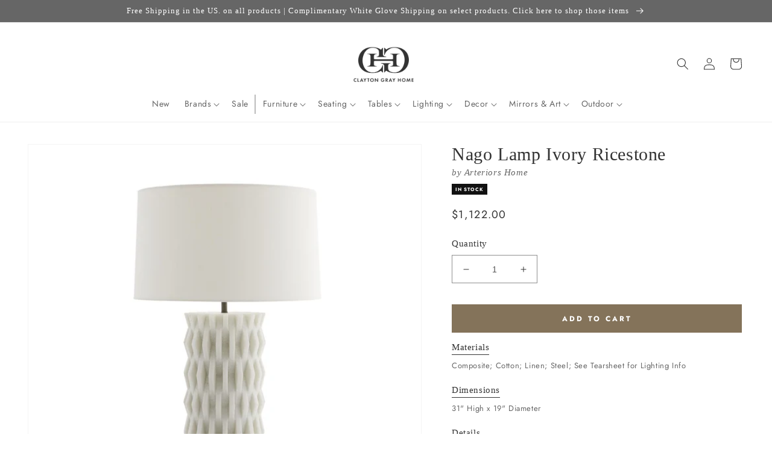

--- FILE ---
content_type: text/html; charset=utf-8
request_url: https://claytongrayhome.com/products/arteriors-home-nago-lamp
body_size: 56652
content:
<!doctype html>
<html class="no-js" lang="en">
  <head>
    <meta charset="utf-8">
    <meta http-equiv="X-UA-Compatible" content="IE=edge">
    <meta name="viewport" content="width=device-width,initial-scale=1">
    <meta name="theme-color" content="">
    <link rel="canonical" href="https://claytongrayhome.com/products/arteriors-home-nago-lamp">
    <link rel="preconnect" href="https://cdn.shopify.com" crossorigin><link rel="icon" type="image/png" href="//claytongrayhome.com/cdn/shop/files/CGH-Favicon.png?crop=center&height=32&v=1723656640&width=32"><link rel="preconnect" href="https://fonts.shopifycdn.com" crossorigin><title>
      Arteriors Home Nago Lamp Ivory Ricestone
 &ndash; CLAYTON GRAY HOME</title>

    
      <meta name="description" content="Inspired by modern Parisian architecture, the Nago&#39;s design is full of dimensional patterns and detail. The ivory ricestone construction from Arteriors Home features a deeply tactile, zig-zag design of layered ricestone shingles.  *Finish will vary.">
    

    

<meta property="og:site_name" content="CLAYTON GRAY HOME">
<meta property="og:url" content="https://claytongrayhome.com/products/arteriors-home-nago-lamp">
<meta property="og:title" content="Arteriors Home Nago Lamp Ivory Ricestone">
<meta property="og:type" content="product">
<meta property="og:description" content="Inspired by modern Parisian architecture, the Nago&#39;s design is full of dimensional patterns and detail. The ivory ricestone construction from Arteriors Home features a deeply tactile, zig-zag design of layered ricestone shingles.  *Finish will vary."><meta property="og:image" content="http://claytongrayhome.com/cdn/shop/products/rteriors-home-nago-lamp-full.jpg?v=1649886183">
  <meta property="og:image:secure_url" content="https://claytongrayhome.com/cdn/shop/products/rteriors-home-nago-lamp-full.jpg?v=1649886183">
  <meta property="og:image:width" content="2000">
  <meta property="og:image:height" content="2000"><meta property="og:price:amount" content="1,122.00">
  <meta property="og:price:currency" content="USD"><meta name="twitter:card" content="summary_large_image">
<meta name="twitter:title" content="Arteriors Home Nago Lamp Ivory Ricestone">
<meta name="twitter:description" content="Inspired by modern Parisian architecture, the Nago&#39;s design is full of dimensional patterns and detail. The ivory ricestone construction from Arteriors Home features a deeply tactile, zig-zag design of layered ricestone shingles.  *Finish will vary.">

    <script src="//claytongrayhome.com/cdn/shop/t/222/assets/global.js?v=108097256934444326411699557852" defer="defer"></script>
    
    <script>
// Declare boostSDAddiotnalThemeConfig variable
var boostSDAddiotnalThemeConfig = {
  custom: {
     customer_tags: null
  }
};
</script>
    <script>
  const boostSDAssetFileURL = "\/\/claytongrayhome.com\/cdn\/shop\/t\/222\/assets\/boost_sd_assets_file_url.gif?66903";
  window.boostSDAssetFileURL = boostSDAssetFileURL;

  if (window.boostSDAppConfig) {
    window.boostSDAppConfig.generalSettings.custom_js_asset_url = "//claytongrayhome.com/cdn/shop/t/222/assets/boost-sd-custom.js?v=20454811980289217801766975187";
    window.boostSDAppConfig.generalSettings.custom_css_asset_url = "//claytongrayhome.com/cdn/shop/t/222/assets/boost-sd-custom.css?v=72809539502277619291727673744";
  }

  
</script>

    
    <script>window.performance && window.performance.mark && window.performance.mark('shopify.content_for_header.start');</script><meta name="google-site-verification" content="2nB7g5OnWxi11pr2MdiuMcsorExCoAUagetqgu0qJcc">
<meta name="facebook-domain-verification" content="tj3yle4o3hnn780or0koglvzdebwz3">
<meta id="shopify-digital-wallet" name="shopify-digital-wallet" content="/19182419/digital_wallets/dialog">
<meta name="shopify-checkout-api-token" content="1f55acaaf969b0de0de1938156624194">
<link rel="alternate" type="application/json+oembed" href="https://claytongrayhome.com/products/arteriors-home-nago-lamp.oembed">
<script async="async" src="/checkouts/internal/preloads.js?locale=en-US"></script>
<link rel="preconnect" href="https://shop.app" crossorigin="anonymous">
<script async="async" src="https://shop.app/checkouts/internal/preloads.js?locale=en-US&shop_id=19182419" crossorigin="anonymous"></script>
<script id="apple-pay-shop-capabilities" type="application/json">{"shopId":19182419,"countryCode":"US","currencyCode":"USD","merchantCapabilities":["supports3DS"],"merchantId":"gid:\/\/shopify\/Shop\/19182419","merchantName":"CLAYTON GRAY HOME","requiredBillingContactFields":["postalAddress","email","phone"],"requiredShippingContactFields":["postalAddress","email","phone"],"shippingType":"shipping","supportedNetworks":["visa","masterCard","amex","discover","elo","jcb"],"total":{"type":"pending","label":"CLAYTON GRAY HOME","amount":"1.00"},"shopifyPaymentsEnabled":true,"supportsSubscriptions":true}</script>
<script id="shopify-features" type="application/json">{"accessToken":"1f55acaaf969b0de0de1938156624194","betas":["rich-media-storefront-analytics"],"domain":"claytongrayhome.com","predictiveSearch":true,"shopId":19182419,"locale":"en"}</script>
<script>var Shopify = Shopify || {};
Shopify.shop = "clayton-gray-home.myshopify.com";
Shopify.locale = "en";
Shopify.currency = {"active":"USD","rate":"1.0"};
Shopify.country = "US";
Shopify.theme = {"name":"LIVE \/ Revised UX \/ September 2023","id":125309026352,"schema_name":"Dawn","schema_version":"7.0.1","theme_store_id":887,"role":"main"};
Shopify.theme.handle = "null";
Shopify.theme.style = {"id":null,"handle":null};
Shopify.cdnHost = "claytongrayhome.com/cdn";
Shopify.routes = Shopify.routes || {};
Shopify.routes.root = "/";</script>
<script type="module">!function(o){(o.Shopify=o.Shopify||{}).modules=!0}(window);</script>
<script>!function(o){function n(){var o=[];function n(){o.push(Array.prototype.slice.apply(arguments))}return n.q=o,n}var t=o.Shopify=o.Shopify||{};t.loadFeatures=n(),t.autoloadFeatures=n()}(window);</script>
<script>
  window.ShopifyPay = window.ShopifyPay || {};
  window.ShopifyPay.apiHost = "shop.app\/pay";
  window.ShopifyPay.redirectState = null;
</script>
<script id="shop-js-analytics" type="application/json">{"pageType":"product"}</script>
<script defer="defer" async type="module" src="//claytongrayhome.com/cdn/shopifycloud/shop-js/modules/v2/client.init-shop-cart-sync_IZsNAliE.en.esm.js"></script>
<script defer="defer" async type="module" src="//claytongrayhome.com/cdn/shopifycloud/shop-js/modules/v2/chunk.common_0OUaOowp.esm.js"></script>
<script type="module">
  await import("//claytongrayhome.com/cdn/shopifycloud/shop-js/modules/v2/client.init-shop-cart-sync_IZsNAliE.en.esm.js");
await import("//claytongrayhome.com/cdn/shopifycloud/shop-js/modules/v2/chunk.common_0OUaOowp.esm.js");

  window.Shopify.SignInWithShop?.initShopCartSync?.({"fedCMEnabled":true,"windoidEnabled":true});

</script>
<script>
  window.Shopify = window.Shopify || {};
  if (!window.Shopify.featureAssets) window.Shopify.featureAssets = {};
  window.Shopify.featureAssets['shop-js'] = {"shop-cart-sync":["modules/v2/client.shop-cart-sync_DLOhI_0X.en.esm.js","modules/v2/chunk.common_0OUaOowp.esm.js"],"init-fed-cm":["modules/v2/client.init-fed-cm_C6YtU0w6.en.esm.js","modules/v2/chunk.common_0OUaOowp.esm.js"],"shop-button":["modules/v2/client.shop-button_BCMx7GTG.en.esm.js","modules/v2/chunk.common_0OUaOowp.esm.js"],"shop-cash-offers":["modules/v2/client.shop-cash-offers_BT26qb5j.en.esm.js","modules/v2/chunk.common_0OUaOowp.esm.js","modules/v2/chunk.modal_CGo_dVj3.esm.js"],"init-windoid":["modules/v2/client.init-windoid_B9PkRMql.en.esm.js","modules/v2/chunk.common_0OUaOowp.esm.js"],"init-shop-email-lookup-coordinator":["modules/v2/client.init-shop-email-lookup-coordinator_DZkqjsbU.en.esm.js","modules/v2/chunk.common_0OUaOowp.esm.js"],"shop-toast-manager":["modules/v2/client.shop-toast-manager_Di2EnuM7.en.esm.js","modules/v2/chunk.common_0OUaOowp.esm.js"],"shop-login-button":["modules/v2/client.shop-login-button_BtqW_SIO.en.esm.js","modules/v2/chunk.common_0OUaOowp.esm.js","modules/v2/chunk.modal_CGo_dVj3.esm.js"],"avatar":["modules/v2/client.avatar_BTnouDA3.en.esm.js"],"pay-button":["modules/v2/client.pay-button_CWa-C9R1.en.esm.js","modules/v2/chunk.common_0OUaOowp.esm.js"],"init-shop-cart-sync":["modules/v2/client.init-shop-cart-sync_IZsNAliE.en.esm.js","modules/v2/chunk.common_0OUaOowp.esm.js"],"init-customer-accounts":["modules/v2/client.init-customer-accounts_DenGwJTU.en.esm.js","modules/v2/client.shop-login-button_BtqW_SIO.en.esm.js","modules/v2/chunk.common_0OUaOowp.esm.js","modules/v2/chunk.modal_CGo_dVj3.esm.js"],"init-shop-for-new-customer-accounts":["modules/v2/client.init-shop-for-new-customer-accounts_JdHXxpS9.en.esm.js","modules/v2/client.shop-login-button_BtqW_SIO.en.esm.js","modules/v2/chunk.common_0OUaOowp.esm.js","modules/v2/chunk.modal_CGo_dVj3.esm.js"],"init-customer-accounts-sign-up":["modules/v2/client.init-customer-accounts-sign-up_D6__K_p8.en.esm.js","modules/v2/client.shop-login-button_BtqW_SIO.en.esm.js","modules/v2/chunk.common_0OUaOowp.esm.js","modules/v2/chunk.modal_CGo_dVj3.esm.js"],"checkout-modal":["modules/v2/client.checkout-modal_C_ZQDY6s.en.esm.js","modules/v2/chunk.common_0OUaOowp.esm.js","modules/v2/chunk.modal_CGo_dVj3.esm.js"],"shop-follow-button":["modules/v2/client.shop-follow-button_XetIsj8l.en.esm.js","modules/v2/chunk.common_0OUaOowp.esm.js","modules/v2/chunk.modal_CGo_dVj3.esm.js"],"lead-capture":["modules/v2/client.lead-capture_DvA72MRN.en.esm.js","modules/v2/chunk.common_0OUaOowp.esm.js","modules/v2/chunk.modal_CGo_dVj3.esm.js"],"shop-login":["modules/v2/client.shop-login_ClXNxyh6.en.esm.js","modules/v2/chunk.common_0OUaOowp.esm.js","modules/v2/chunk.modal_CGo_dVj3.esm.js"],"payment-terms":["modules/v2/client.payment-terms_CNlwjfZz.en.esm.js","modules/v2/chunk.common_0OUaOowp.esm.js","modules/v2/chunk.modal_CGo_dVj3.esm.js"]};
</script>
<script>(function() {
  var isLoaded = false;
  function asyncLoad() {
    if (isLoaded) return;
    isLoaded = true;
    var urls = ["https:\/\/motivate.shopapps.site\/motivator.php?shop=clayton-gray-home.myshopify.com","https:\/\/d23dclunsivw3h.cloudfront.net\/redirect-app.js?shop=clayton-gray-home.myshopify.com","\/\/shopify.privy.com\/widget.js?shop=clayton-gray-home.myshopify.com","https:\/\/hotjar.dualsidedapp.com\/script.js?shop=clayton-gray-home.myshopify.com","https:\/\/storage.nfcube.com\/instafeed-e6ad0516c86448278adef050bfc44e1a.js?shop=clayton-gray-home.myshopify.com"];
    for (var i = 0; i < urls.length; i++) {
      var s = document.createElement('script');
      s.type = 'text/javascript';
      s.async = true;
      s.src = urls[i];
      var x = document.getElementsByTagName('script')[0];
      x.parentNode.insertBefore(s, x);
    }
  };
  if(window.attachEvent) {
    window.attachEvent('onload', asyncLoad);
  } else {
    window.addEventListener('load', asyncLoad, false);
  }
})();</script>
<script id="__st">var __st={"a":19182419,"offset":-18000,"reqid":"a1be0ca8-a490-42d7-af7b-8bbd4dc58378-1768401109","pageurl":"claytongrayhome.com\/products\/arteriors-home-nago-lamp","u":"872788e4cb6f","p":"product","rtyp":"product","rid":6879902695472};</script>
<script>window.ShopifyPaypalV4VisibilityTracking = true;</script>
<script id="captcha-bootstrap">!function(){'use strict';const t='contact',e='account',n='new_comment',o=[[t,t],['blogs',n],['comments',n],[t,'customer']],c=[[e,'customer_login'],[e,'guest_login'],[e,'recover_customer_password'],[e,'create_customer']],r=t=>t.map((([t,e])=>`form[action*='/${t}']:not([data-nocaptcha='true']) input[name='form_type'][value='${e}']`)).join(','),a=t=>()=>t?[...document.querySelectorAll(t)].map((t=>t.form)):[];function s(){const t=[...o],e=r(t);return a(e)}const i='password',u='form_key',d=['recaptcha-v3-token','g-recaptcha-response','h-captcha-response',i],f=()=>{try{return window.sessionStorage}catch{return}},m='__shopify_v',_=t=>t.elements[u];function p(t,e,n=!1){try{const o=window.sessionStorage,c=JSON.parse(o.getItem(e)),{data:r}=function(t){const{data:e,action:n}=t;return t[m]||n?{data:e,action:n}:{data:t,action:n}}(c);for(const[e,n]of Object.entries(r))t.elements[e]&&(t.elements[e].value=n);n&&o.removeItem(e)}catch(o){console.error('form repopulation failed',{error:o})}}const l='form_type',E='cptcha';function T(t){t.dataset[E]=!0}const w=window,h=w.document,L='Shopify',v='ce_forms',y='captcha';let A=!1;((t,e)=>{const n=(g='f06e6c50-85a8-45c8-87d0-21a2b65856fe',I='https://cdn.shopify.com/shopifycloud/storefront-forms-hcaptcha/ce_storefront_forms_captcha_hcaptcha.v1.5.2.iife.js',D={infoText:'Protected by hCaptcha',privacyText:'Privacy',termsText:'Terms'},(t,e,n)=>{const o=w[L][v],c=o.bindForm;if(c)return c(t,g,e,D).then(n);var r;o.q.push([[t,g,e,D],n]),r=I,A||(h.body.append(Object.assign(h.createElement('script'),{id:'captcha-provider',async:!0,src:r})),A=!0)});var g,I,D;w[L]=w[L]||{},w[L][v]=w[L][v]||{},w[L][v].q=[],w[L][y]=w[L][y]||{},w[L][y].protect=function(t,e){n(t,void 0,e),T(t)},Object.freeze(w[L][y]),function(t,e,n,w,h,L){const[v,y,A,g]=function(t,e,n){const i=e?o:[],u=t?c:[],d=[...i,...u],f=r(d),m=r(i),_=r(d.filter((([t,e])=>n.includes(e))));return[a(f),a(m),a(_),s()]}(w,h,L),I=t=>{const e=t.target;return e instanceof HTMLFormElement?e:e&&e.form},D=t=>v().includes(t);t.addEventListener('submit',(t=>{const e=I(t);if(!e)return;const n=D(e)&&!e.dataset.hcaptchaBound&&!e.dataset.recaptchaBound,o=_(e),c=g().includes(e)&&(!o||!o.value);(n||c)&&t.preventDefault(),c&&!n&&(function(t){try{if(!f())return;!function(t){const e=f();if(!e)return;const n=_(t);if(!n)return;const o=n.value;o&&e.removeItem(o)}(t);const e=Array.from(Array(32),(()=>Math.random().toString(36)[2])).join('');!function(t,e){_(t)||t.append(Object.assign(document.createElement('input'),{type:'hidden',name:u})),t.elements[u].value=e}(t,e),function(t,e){const n=f();if(!n)return;const o=[...t.querySelectorAll(`input[type='${i}']`)].map((({name:t})=>t)),c=[...d,...o],r={};for(const[a,s]of new FormData(t).entries())c.includes(a)||(r[a]=s);n.setItem(e,JSON.stringify({[m]:1,action:t.action,data:r}))}(t,e)}catch(e){console.error('failed to persist form',e)}}(e),e.submit())}));const S=(t,e)=>{t&&!t.dataset[E]&&(n(t,e.some((e=>e===t))),T(t))};for(const o of['focusin','change'])t.addEventListener(o,(t=>{const e=I(t);D(e)&&S(e,y())}));const B=e.get('form_key'),M=e.get(l),P=B&&M;t.addEventListener('DOMContentLoaded',(()=>{const t=y();if(P)for(const e of t)e.elements[l].value===M&&p(e,B);[...new Set([...A(),...v().filter((t=>'true'===t.dataset.shopifyCaptcha))])].forEach((e=>S(e,t)))}))}(h,new URLSearchParams(w.location.search),n,t,e,['guest_login'])})(!0,!0)}();</script>
<script integrity="sha256-4kQ18oKyAcykRKYeNunJcIwy7WH5gtpwJnB7kiuLZ1E=" data-source-attribution="shopify.loadfeatures" defer="defer" src="//claytongrayhome.com/cdn/shopifycloud/storefront/assets/storefront/load_feature-a0a9edcb.js" crossorigin="anonymous"></script>
<script crossorigin="anonymous" defer="defer" src="//claytongrayhome.com/cdn/shopifycloud/storefront/assets/shopify_pay/storefront-65b4c6d7.js?v=20250812"></script>
<script data-source-attribution="shopify.dynamic_checkout.dynamic.init">var Shopify=Shopify||{};Shopify.PaymentButton=Shopify.PaymentButton||{isStorefrontPortableWallets:!0,init:function(){window.Shopify.PaymentButton.init=function(){};var t=document.createElement("script");t.src="https://claytongrayhome.com/cdn/shopifycloud/portable-wallets/latest/portable-wallets.en.js",t.type="module",document.head.appendChild(t)}};
</script>
<script data-source-attribution="shopify.dynamic_checkout.buyer_consent">
  function portableWalletsHideBuyerConsent(e){var t=document.getElementById("shopify-buyer-consent"),n=document.getElementById("shopify-subscription-policy-button");t&&n&&(t.classList.add("hidden"),t.setAttribute("aria-hidden","true"),n.removeEventListener("click",e))}function portableWalletsShowBuyerConsent(e){var t=document.getElementById("shopify-buyer-consent"),n=document.getElementById("shopify-subscription-policy-button");t&&n&&(t.classList.remove("hidden"),t.removeAttribute("aria-hidden"),n.addEventListener("click",e))}window.Shopify?.PaymentButton&&(window.Shopify.PaymentButton.hideBuyerConsent=portableWalletsHideBuyerConsent,window.Shopify.PaymentButton.showBuyerConsent=portableWalletsShowBuyerConsent);
</script>
<script data-source-attribution="shopify.dynamic_checkout.cart.bootstrap">document.addEventListener("DOMContentLoaded",(function(){function t(){return document.querySelector("shopify-accelerated-checkout-cart, shopify-accelerated-checkout")}if(t())Shopify.PaymentButton.init();else{new MutationObserver((function(e,n){t()&&(Shopify.PaymentButton.init(),n.disconnect())})).observe(document.body,{childList:!0,subtree:!0})}}));
</script>
<link id="shopify-accelerated-checkout-styles" rel="stylesheet" media="screen" href="https://claytongrayhome.com/cdn/shopifycloud/portable-wallets/latest/accelerated-checkout-backwards-compat.css" crossorigin="anonymous">
<style id="shopify-accelerated-checkout-cart">
        #shopify-buyer-consent {
  margin-top: 1em;
  display: inline-block;
  width: 100%;
}

#shopify-buyer-consent.hidden {
  display: none;
}

#shopify-subscription-policy-button {
  background: none;
  border: none;
  padding: 0;
  text-decoration: underline;
  font-size: inherit;
  cursor: pointer;
}

#shopify-subscription-policy-button::before {
  box-shadow: none;
}

      </style>
<script id="sections-script" data-sections="header,footer" defer="defer" src="//claytongrayhome.com/cdn/shop/t/222/compiled_assets/scripts.js?66903"></script>
<script>window.performance && window.performance.mark && window.performance.mark('shopify.content_for_header.end');</script>


    <style data-shopify>
      @font-face {
  font-family: Jost;
  font-weight: 400;
  font-style: normal;
  font-display: swap;
  src: url("//claytongrayhome.com/cdn/fonts/jost/jost_n4.d47a1b6347ce4a4c9f437608011273009d91f2b7.woff2") format("woff2"),
       url("//claytongrayhome.com/cdn/fonts/jost/jost_n4.791c46290e672b3f85c3d1c651ef2efa3819eadd.woff") format("woff");
}

      @font-face {
  font-family: Jost;
  font-weight: 700;
  font-style: normal;
  font-display: swap;
  src: url("//claytongrayhome.com/cdn/fonts/jost/jost_n7.921dc18c13fa0b0c94c5e2517ffe06139c3615a3.woff2") format("woff2"),
       url("//claytongrayhome.com/cdn/fonts/jost/jost_n7.cbfc16c98c1e195f46c536e775e4e959c5f2f22b.woff") format("woff");
}

      @font-face {
  font-family: Jost;
  font-weight: 400;
  font-style: italic;
  font-display: swap;
  src: url("//claytongrayhome.com/cdn/fonts/jost/jost_i4.b690098389649750ada222b9763d55796c5283a5.woff2") format("woff2"),
       url("//claytongrayhome.com/cdn/fonts/jost/jost_i4.fd766415a47e50b9e391ae7ec04e2ae25e7e28b0.woff") format("woff");
}

      @font-face {
  font-family: Jost;
  font-weight: 700;
  font-style: italic;
  font-display: swap;
  src: url("//claytongrayhome.com/cdn/fonts/jost/jost_i7.d8201b854e41e19d7ed9b1a31fe4fe71deea6d3f.woff2") format("woff2"),
       url("//claytongrayhome.com/cdn/fonts/jost/jost_i7.eae515c34e26b6c853efddc3fc0c552e0de63757.woff") format("woff");
}

      

      :root {
        --font-body-family: Jost, sans-serif;
        --font-body-style: normal;
        --font-body-weight: 400;
        --font-body-weight-bold: 700;

        --font-heading-family: Garamond, Baskerville, Caslon, serif;
        --font-heading-style: normal;
        --font-heading-weight: 400;

        --font-body-scale: 1.0;
        --font-heading-scale: 1.0;

        --color-base-text: 51, 51, 51;
        --color-shadow: 51, 51, 51;
        --color-base-background-1: 255, 255, 255;
        --color-base-background-2: 243, 243, 243;
        --color-base-solid-button-labels: 255, 255, 255;
        --color-base-outline-button-labels: 51, 51, 51;
        --color-base-accent-1: 132, 115, 90;
        --color-base-accent-2: 102, 102, 102;
        --payment-terms-background-color: #ffffff;

        --gradient-base-background-1: #ffffff;
        --gradient-base-background-2: #f3f3f3;
        --gradient-base-accent-1: #84735a;
        --gradient-base-accent-2: #666666;

        --media-padding: px;
        --media-border-opacity: 0.05;
        --media-border-width: 1px;
        --media-radius: 0px;
        --media-shadow-opacity: 0.0;
        --media-shadow-horizontal-offset: 0px;
        --media-shadow-vertical-offset: 0px;
        --media-shadow-blur-radius: 5px;
        --media-shadow-visible: 0;

        --page-width: 160rem;
        --page-width-margin: 0rem;

        --product-card-image-padding: 0.0rem;
        --product-card-corner-radius: 0.0rem;
        --product-card-text-alignment: left;
        --product-card-border-width: 0.0rem;
        --product-card-border-opacity: 0.1;
        --product-card-shadow-opacity: 0.0;
        --product-card-shadow-visible: 0;
        --product-card-shadow-horizontal-offset: 0.0rem;
        --product-card-shadow-vertical-offset: 0.4rem;
        --product-card-shadow-blur-radius: 0.5rem;

        --collection-card-image-padding: 0.0rem;
        --collection-card-corner-radius: 0.0rem;
        --collection-card-text-alignment: left;
        --collection-card-border-width: 0.0rem;
        --collection-card-border-opacity: 0.1;
        --collection-card-shadow-opacity: 0.0;
        --collection-card-shadow-visible: 0;
        --collection-card-shadow-horizontal-offset: 0.0rem;
        --collection-card-shadow-vertical-offset: 0.4rem;
        --collection-card-shadow-blur-radius: 0.5rem;

        --blog-card-image-padding: 0.0rem;
        --blog-card-corner-radius: 0.0rem;
        --blog-card-text-alignment: left;
        --blog-card-border-width: 0.0rem;
        --blog-card-border-opacity: 0.1;
        --blog-card-shadow-opacity: 0.0;
        --blog-card-shadow-visible: 0;
        --blog-card-shadow-horizontal-offset: 0.0rem;
        --blog-card-shadow-vertical-offset: 0.4rem;
        --blog-card-shadow-blur-radius: 0.5rem;

        --badge-corner-radius: 4.0rem;

        --popup-border-width: 1px;
        --popup-border-opacity: 0.1;
        --popup-corner-radius: 0px;
        --popup-shadow-opacity: 0.0;
        --popup-shadow-horizontal-offset: 0px;
        --popup-shadow-vertical-offset: 4px;
        --popup-shadow-blur-radius: 5px;

        --drawer-border-width: 1px;
        --drawer-border-opacity: 0.1;
        --drawer-shadow-opacity: 0.0;
        --drawer-shadow-horizontal-offset: 0px;
        --drawer-shadow-vertical-offset: 4px;
        --drawer-shadow-blur-radius: 5px;

        --spacing-sections-desktop: 0px;
        --spacing-sections-mobile: 0px;

        --grid-desktop-vertical-spacing: 8px;
        --grid-desktop-horizontal-spacing: 8px;
        --grid-mobile-vertical-spacing: 4px;
        --grid-mobile-horizontal-spacing: 4px;

        --text-boxes-border-opacity: 0.0;
        --text-boxes-border-width: 0px;
        --text-boxes-radius: 0px;
        --text-boxes-shadow-opacity: 0.0;
        --text-boxes-shadow-visible: 0;
        --text-boxes-shadow-horizontal-offset: 0px;
        --text-boxes-shadow-vertical-offset: 4px;
        --text-boxes-shadow-blur-radius: 5px;

        --buttons-radius: 0px;
        --buttons-radius-outset: 0px;
        --buttons-border-width: 1px;
        --buttons-border-opacity: 1.0;
        --buttons-shadow-opacity: 0.0;
        --buttons-shadow-visible: 0;
        --buttons-shadow-horizontal-offset: 0px;
        --buttons-shadow-vertical-offset: 4px;
        --buttons-shadow-blur-radius: 5px;
        --buttons-border-offset: 0px;

        --inputs-radius: 0px;
        --inputs-border-width: 1px;
        --inputs-border-opacity: 0.55;
        --inputs-shadow-opacity: 0.0;
        --inputs-shadow-horizontal-offset: 0px;
        --inputs-margin-offset: 0px;
        --inputs-shadow-vertical-offset: 4px;
        --inputs-shadow-blur-radius: 5px;
        --inputs-radius-outset: 0px;

        --variant-pills-radius: 40px;
        --variant-pills-border-width: 1px;
        --variant-pills-border-opacity: 0.55;
        --variant-pills-shadow-opacity: 0.0;
        --variant-pills-shadow-horizontal-offset: 0px;
        --variant-pills-shadow-vertical-offset: 4px;
        --variant-pills-shadow-blur-radius: 5px;
      }

      *,
      *::before,
      *::after {
        box-sizing: inherit;
      }

      html {
        box-sizing: border-box;
        font-size: calc(var(--font-body-scale) * 62.5%);
        height: 100%;
      }

      body {
        display: grid;
        grid-template-rows: auto auto 1fr auto;
        grid-template-columns: 100%;
        min-height: 100%;
        margin: 0;
        font-size: 1.5rem;
        letter-spacing: 0.06rem;
        line-height: calc(1 + 0.8 / var(--font-body-scale));
        font-family: var(--font-body-family);
        font-style: var(--font-body-style);
        font-weight: var(--font-body-weight);
      }

      @media screen and (min-width: 750px) {
        body {
          font-size: 1.6rem;
        }
      }
    </style>

    <link href="//claytongrayhome.com/cdn/shop/t/222/assets/base.css?v=133380363134389727021699980276" rel="stylesheet" type="text/css" media="all" />
<link rel="preload" as="font" href="//claytongrayhome.com/cdn/fonts/jost/jost_n4.d47a1b6347ce4a4c9f437608011273009d91f2b7.woff2" type="font/woff2" crossorigin><link rel="stylesheet" href="//claytongrayhome.com/cdn/shop/t/222/assets/component-predictive-search.css?v=83512081251802922551691416602" media="print" onload="this.media='all'"><script>document.documentElement.className = document.documentElement.className.replace('no-js', 'js');
    if (Shopify.designMode) {
      document.documentElement.classList.add('shopify-design-mode');
    }
    </script>
  
 <!--begin-boost-pfs-filter-css-->
   
 <!--end-boost-pfs-filter-css-->

 

 <!--begin-boost-pfs-filter-css-->
   
 <!--end-boost-pfs-filter-css-->
    <script
  async type="text/javascript"
  src="//static.klaviyo.com/onsite/js/klaviyo.js?company_id=JsMBG8"
></script>
<!-- BEGIN app block: shopify://apps/klaviyo-email-marketing-sms/blocks/klaviyo-onsite-embed/2632fe16-c075-4321-a88b-50b567f42507 -->












  <script async src="https://static.klaviyo.com/onsite/js/JsMBG8/klaviyo.js?company_id=JsMBG8"></script>
  <script>!function(){if(!window.klaviyo){window._klOnsite=window._klOnsite||[];try{window.klaviyo=new Proxy({},{get:function(n,i){return"push"===i?function(){var n;(n=window._klOnsite).push.apply(n,arguments)}:function(){for(var n=arguments.length,o=new Array(n),w=0;w<n;w++)o[w]=arguments[w];var t="function"==typeof o[o.length-1]?o.pop():void 0,e=new Promise((function(n){window._klOnsite.push([i].concat(o,[function(i){t&&t(i),n(i)}]))}));return e}}})}catch(n){window.klaviyo=window.klaviyo||[],window.klaviyo.push=function(){var n;(n=window._klOnsite).push.apply(n,arguments)}}}}();</script>

  
    <script id="viewed_product">
      if (item == null) {
        var _learnq = _learnq || [];

        var MetafieldReviews = null
        var MetafieldYotpoRating = null
        var MetafieldYotpoCount = null
        var MetafieldLooxRating = null
        var MetafieldLooxCount = null
        var okendoProduct = null
        var okendoProductReviewCount = null
        var okendoProductReviewAverageValue = null
        try {
          // The following fields are used for Customer Hub recently viewed in order to add reviews.
          // This information is not part of __kla_viewed. Instead, it is part of __kla_viewed_reviewed_items
          MetafieldReviews = {};
          MetafieldYotpoRating = null
          MetafieldYotpoCount = null
          MetafieldLooxRating = null
          MetafieldLooxCount = null

          okendoProduct = null
          // If the okendo metafield is not legacy, it will error, which then requires the new json formatted data
          if (okendoProduct && 'error' in okendoProduct) {
            okendoProduct = null
          }
          okendoProductReviewCount = okendoProduct ? okendoProduct.reviewCount : null
          okendoProductReviewAverageValue = okendoProduct ? okendoProduct.reviewAverageValue : null
        } catch (error) {
          console.error('Error in Klaviyo onsite reviews tracking:', error);
        }

        var item = {
          Name: "Nago Lamp Ivory Ricestone",
          ProductID: 6879902695472,
          Categories: ["All Lighting","All Products","Arteriors Home","Guest Room","In Stock","Lighting","Living Room","New Arrivals","Table Lamps","TRADE"],
          ImageURL: "https://claytongrayhome.com/cdn/shop/products/rteriors-home-nago-lamp-full_grande.jpg?v=1649886183",
          URL: "https://claytongrayhome.com/products/arteriors-home-nago-lamp",
          Brand: "Arteriors Home",
          Price: "$1,122.00",
          Value: "1,122.00",
          CompareAtPrice: "$0.00"
        };
        _learnq.push(['track', 'Viewed Product', item]);
        _learnq.push(['trackViewedItem', {
          Title: item.Name,
          ItemId: item.ProductID,
          Categories: item.Categories,
          ImageUrl: item.ImageURL,
          Url: item.URL,
          Metadata: {
            Brand: item.Brand,
            Price: item.Price,
            Value: item.Value,
            CompareAtPrice: item.CompareAtPrice
          },
          metafields:{
            reviews: MetafieldReviews,
            yotpo:{
              rating: MetafieldYotpoRating,
              count: MetafieldYotpoCount,
            },
            loox:{
              rating: MetafieldLooxRating,
              count: MetafieldLooxCount,
            },
            okendo: {
              rating: okendoProductReviewAverageValue,
              count: okendoProductReviewCount,
            }
          }
        }]);
      }
    </script>
  




  <script>
    window.klaviyoReviewsProductDesignMode = false
  </script>







<!-- END app block --><link href="https://monorail-edge.shopifysvc.com" rel="dns-prefetch">
<script>(function(){if ("sendBeacon" in navigator && "performance" in window) {try {var session_token_from_headers = performance.getEntriesByType('navigation')[0].serverTiming.find(x => x.name == '_s').description;} catch {var session_token_from_headers = undefined;}var session_cookie_matches = document.cookie.match(/_shopify_s=([^;]*)/);var session_token_from_cookie = session_cookie_matches && session_cookie_matches.length === 2 ? session_cookie_matches[1] : "";var session_token = session_token_from_headers || session_token_from_cookie || "";function handle_abandonment_event(e) {var entries = performance.getEntries().filter(function(entry) {return /monorail-edge.shopifysvc.com/.test(entry.name);});if (!window.abandonment_tracked && entries.length === 0) {window.abandonment_tracked = true;var currentMs = Date.now();var navigation_start = performance.timing.navigationStart;var payload = {shop_id: 19182419,url: window.location.href,navigation_start,duration: currentMs - navigation_start,session_token,page_type: "product"};window.navigator.sendBeacon("https://monorail-edge.shopifysvc.com/v1/produce", JSON.stringify({schema_id: "online_store_buyer_site_abandonment/1.1",payload: payload,metadata: {event_created_at_ms: currentMs,event_sent_at_ms: currentMs}}));}}window.addEventListener('pagehide', handle_abandonment_event);}}());</script>
<script id="web-pixels-manager-setup">(function e(e,d,r,n,o){if(void 0===o&&(o={}),!Boolean(null===(a=null===(i=window.Shopify)||void 0===i?void 0:i.analytics)||void 0===a?void 0:a.replayQueue)){var i,a;window.Shopify=window.Shopify||{};var t=window.Shopify;t.analytics=t.analytics||{};var s=t.analytics;s.replayQueue=[],s.publish=function(e,d,r){return s.replayQueue.push([e,d,r]),!0};try{self.performance.mark("wpm:start")}catch(e){}var l=function(){var e={modern:/Edge?\/(1{2}[4-9]|1[2-9]\d|[2-9]\d{2}|\d{4,})\.\d+(\.\d+|)|Firefox\/(1{2}[4-9]|1[2-9]\d|[2-9]\d{2}|\d{4,})\.\d+(\.\d+|)|Chrom(ium|e)\/(9{2}|\d{3,})\.\d+(\.\d+|)|(Maci|X1{2}).+ Version\/(15\.\d+|(1[6-9]|[2-9]\d|\d{3,})\.\d+)([,.]\d+|)( \(\w+\)|)( Mobile\/\w+|) Safari\/|Chrome.+OPR\/(9{2}|\d{3,})\.\d+\.\d+|(CPU[ +]OS|iPhone[ +]OS|CPU[ +]iPhone|CPU IPhone OS|CPU iPad OS)[ +]+(15[._]\d+|(1[6-9]|[2-9]\d|\d{3,})[._]\d+)([._]\d+|)|Android:?[ /-](13[3-9]|1[4-9]\d|[2-9]\d{2}|\d{4,})(\.\d+|)(\.\d+|)|Android.+Firefox\/(13[5-9]|1[4-9]\d|[2-9]\d{2}|\d{4,})\.\d+(\.\d+|)|Android.+Chrom(ium|e)\/(13[3-9]|1[4-9]\d|[2-9]\d{2}|\d{4,})\.\d+(\.\d+|)|SamsungBrowser\/([2-9]\d|\d{3,})\.\d+/,legacy:/Edge?\/(1[6-9]|[2-9]\d|\d{3,})\.\d+(\.\d+|)|Firefox\/(5[4-9]|[6-9]\d|\d{3,})\.\d+(\.\d+|)|Chrom(ium|e)\/(5[1-9]|[6-9]\d|\d{3,})\.\d+(\.\d+|)([\d.]+$|.*Safari\/(?![\d.]+ Edge\/[\d.]+$))|(Maci|X1{2}).+ Version\/(10\.\d+|(1[1-9]|[2-9]\d|\d{3,})\.\d+)([,.]\d+|)( \(\w+\)|)( Mobile\/\w+|) Safari\/|Chrome.+OPR\/(3[89]|[4-9]\d|\d{3,})\.\d+\.\d+|(CPU[ +]OS|iPhone[ +]OS|CPU[ +]iPhone|CPU IPhone OS|CPU iPad OS)[ +]+(10[._]\d+|(1[1-9]|[2-9]\d|\d{3,})[._]\d+)([._]\d+|)|Android:?[ /-](13[3-9]|1[4-9]\d|[2-9]\d{2}|\d{4,})(\.\d+|)(\.\d+|)|Mobile Safari.+OPR\/([89]\d|\d{3,})\.\d+\.\d+|Android.+Firefox\/(13[5-9]|1[4-9]\d|[2-9]\d{2}|\d{4,})\.\d+(\.\d+|)|Android.+Chrom(ium|e)\/(13[3-9]|1[4-9]\d|[2-9]\d{2}|\d{4,})\.\d+(\.\d+|)|Android.+(UC? ?Browser|UCWEB|U3)[ /]?(15\.([5-9]|\d{2,})|(1[6-9]|[2-9]\d|\d{3,})\.\d+)\.\d+|SamsungBrowser\/(5\.\d+|([6-9]|\d{2,})\.\d+)|Android.+MQ{2}Browser\/(14(\.(9|\d{2,})|)|(1[5-9]|[2-9]\d|\d{3,})(\.\d+|))(\.\d+|)|K[Aa][Ii]OS\/(3\.\d+|([4-9]|\d{2,})\.\d+)(\.\d+|)/},d=e.modern,r=e.legacy,n=navigator.userAgent;return n.match(d)?"modern":n.match(r)?"legacy":"unknown"}(),u="modern"===l?"modern":"legacy",c=(null!=n?n:{modern:"",legacy:""})[u],f=function(e){return[e.baseUrl,"/wpm","/b",e.hashVersion,"modern"===e.buildTarget?"m":"l",".js"].join("")}({baseUrl:d,hashVersion:r,buildTarget:u}),m=function(e){var d=e.version,r=e.bundleTarget,n=e.surface,o=e.pageUrl,i=e.monorailEndpoint;return{emit:function(e){var a=e.status,t=e.errorMsg,s=(new Date).getTime(),l=JSON.stringify({metadata:{event_sent_at_ms:s},events:[{schema_id:"web_pixels_manager_load/3.1",payload:{version:d,bundle_target:r,page_url:o,status:a,surface:n,error_msg:t},metadata:{event_created_at_ms:s}}]});if(!i)return console&&console.warn&&console.warn("[Web Pixels Manager] No Monorail endpoint provided, skipping logging."),!1;try{return self.navigator.sendBeacon.bind(self.navigator)(i,l)}catch(e){}var u=new XMLHttpRequest;try{return u.open("POST",i,!0),u.setRequestHeader("Content-Type","text/plain"),u.send(l),!0}catch(e){return console&&console.warn&&console.warn("[Web Pixels Manager] Got an unhandled error while logging to Monorail."),!1}}}}({version:r,bundleTarget:l,surface:e.surface,pageUrl:self.location.href,monorailEndpoint:e.monorailEndpoint});try{o.browserTarget=l,function(e){var d=e.src,r=e.async,n=void 0===r||r,o=e.onload,i=e.onerror,a=e.sri,t=e.scriptDataAttributes,s=void 0===t?{}:t,l=document.createElement("script"),u=document.querySelector("head"),c=document.querySelector("body");if(l.async=n,l.src=d,a&&(l.integrity=a,l.crossOrigin="anonymous"),s)for(var f in s)if(Object.prototype.hasOwnProperty.call(s,f))try{l.dataset[f]=s[f]}catch(e){}if(o&&l.addEventListener("load",o),i&&l.addEventListener("error",i),u)u.appendChild(l);else{if(!c)throw new Error("Did not find a head or body element to append the script");c.appendChild(l)}}({src:f,async:!0,onload:function(){if(!function(){var e,d;return Boolean(null===(d=null===(e=window.Shopify)||void 0===e?void 0:e.analytics)||void 0===d?void 0:d.initialized)}()){var d=window.webPixelsManager.init(e)||void 0;if(d){var r=window.Shopify.analytics;r.replayQueue.forEach((function(e){var r=e[0],n=e[1],o=e[2];d.publishCustomEvent(r,n,o)})),r.replayQueue=[],r.publish=d.publishCustomEvent,r.visitor=d.visitor,r.initialized=!0}}},onerror:function(){return m.emit({status:"failed",errorMsg:"".concat(f," has failed to load")})},sri:function(e){var d=/^sha384-[A-Za-z0-9+/=]+$/;return"string"==typeof e&&d.test(e)}(c)?c:"",scriptDataAttributes:o}),m.emit({status:"loading"})}catch(e){m.emit({status:"failed",errorMsg:(null==e?void 0:e.message)||"Unknown error"})}}})({shopId: 19182419,storefrontBaseUrl: "https://claytongrayhome.com",extensionsBaseUrl: "https://extensions.shopifycdn.com/cdn/shopifycloud/web-pixels-manager",monorailEndpoint: "https://monorail-edge.shopifysvc.com/unstable/produce_batch",surface: "storefront-renderer",enabledBetaFlags: ["2dca8a86","a0d5f9d2"],webPixelsConfigList: [{"id":"1080426544","configuration":"{\"accountID\":\"JsMBG8\",\"webPixelConfig\":\"eyJlbmFibGVBZGRlZFRvQ2FydEV2ZW50cyI6IHRydWV9\"}","eventPayloadVersion":"v1","runtimeContext":"STRICT","scriptVersion":"524f6c1ee37bacdca7657a665bdca589","type":"APP","apiClientId":123074,"privacyPurposes":["ANALYTICS","MARKETING"],"dataSharingAdjustments":{"protectedCustomerApprovalScopes":["read_customer_address","read_customer_email","read_customer_name","read_customer_personal_data","read_customer_phone"]}},{"id":"298418224","configuration":"{\"config\":\"{\\\"google_tag_ids\\\":[\\\"G-FPKKJ3WNSB\\\",\\\"AW-876983675\\\",\\\"GT-NNQ5CXS\\\",\\\"MC-TKZG5RWQD1\\\"],\\\"target_country\\\":\\\"US\\\",\\\"gtag_events\\\":[{\\\"type\\\":\\\"search\\\",\\\"action_label\\\":[\\\"G-FPKKJ3WNSB\\\",\\\"AW-876983675\\\/Cf9BCN2DrZUBEPvqlqID\\\",\\\"AW-876983675\\\"]},{\\\"type\\\":\\\"begin_checkout\\\",\\\"action_label\\\":[\\\"G-FPKKJ3WNSB\\\",\\\"AW-876983675\\\/KhYhCNqDrZUBEPvqlqID\\\",\\\"AW-876983675\\\"]},{\\\"type\\\":\\\"view_item\\\",\\\"action_label\\\":[\\\"G-FPKKJ3WNSB\\\",\\\"AW-876983675\\\/fN-QCNSDrZUBEPvqlqID\\\",\\\"MC-TKZG5RWQD1\\\",\\\"AW-876983675\\\"]},{\\\"type\\\":\\\"purchase\\\",\\\"action_label\\\":[\\\"G-FPKKJ3WNSB\\\",\\\"AW-876983675\\\/ez1LCNGDrZUBEPvqlqID\\\",\\\"MC-TKZG5RWQD1\\\",\\\"AW-876983675\\\"]},{\\\"type\\\":\\\"page_view\\\",\\\"action_label\\\":[\\\"G-FPKKJ3WNSB\\\",\\\"AW-876983675\\\/SiU6CM6DrZUBEPvqlqID\\\",\\\"MC-TKZG5RWQD1\\\",\\\"AW-876983675\\\"]},{\\\"type\\\":\\\"add_payment_info\\\",\\\"action_label\\\":[\\\"G-FPKKJ3WNSB\\\",\\\"AW-876983675\\\/G-yGCOCDrZUBEPvqlqID\\\",\\\"AW-876983675\\\"]},{\\\"type\\\":\\\"add_to_cart\\\",\\\"action_label\\\":[\\\"G-FPKKJ3WNSB\\\",\\\"AW-876983675\\\/1CgeCNeDrZUBEPvqlqID\\\",\\\"AW-876983675\\\"]}],\\\"enable_monitoring_mode\\\":false}\"}","eventPayloadVersion":"v1","runtimeContext":"OPEN","scriptVersion":"b2a88bafab3e21179ed38636efcd8a93","type":"APP","apiClientId":1780363,"privacyPurposes":[],"dataSharingAdjustments":{"protectedCustomerApprovalScopes":["read_customer_address","read_customer_email","read_customer_name","read_customer_personal_data","read_customer_phone"]}},{"id":"115933232","configuration":"{\"pixel_id\":\"157233095002885\",\"pixel_type\":\"facebook_pixel\",\"metaapp_system_user_token\":\"-\"}","eventPayloadVersion":"v1","runtimeContext":"OPEN","scriptVersion":"ca16bc87fe92b6042fbaa3acc2fbdaa6","type":"APP","apiClientId":2329312,"privacyPurposes":["ANALYTICS","MARKETING","SALE_OF_DATA"],"dataSharingAdjustments":{"protectedCustomerApprovalScopes":["read_customer_address","read_customer_email","read_customer_name","read_customer_personal_data","read_customer_phone"]}},{"id":"57212976","configuration":"{\"tagID\":\"2612539607812\"}","eventPayloadVersion":"v1","runtimeContext":"STRICT","scriptVersion":"18031546ee651571ed29edbe71a3550b","type":"APP","apiClientId":3009811,"privacyPurposes":["ANALYTICS","MARKETING","SALE_OF_DATA"],"dataSharingAdjustments":{"protectedCustomerApprovalScopes":["read_customer_address","read_customer_email","read_customer_name","read_customer_personal_data","read_customer_phone"]}},{"id":"shopify-app-pixel","configuration":"{}","eventPayloadVersion":"v1","runtimeContext":"STRICT","scriptVersion":"0450","apiClientId":"shopify-pixel","type":"APP","privacyPurposes":["ANALYTICS","MARKETING"]},{"id":"shopify-custom-pixel","eventPayloadVersion":"v1","runtimeContext":"LAX","scriptVersion":"0450","apiClientId":"shopify-pixel","type":"CUSTOM","privacyPurposes":["ANALYTICS","MARKETING"]}],isMerchantRequest: false,initData: {"shop":{"name":"CLAYTON GRAY HOME","paymentSettings":{"currencyCode":"USD"},"myshopifyDomain":"clayton-gray-home.myshopify.com","countryCode":"US","storefrontUrl":"https:\/\/claytongrayhome.com"},"customer":null,"cart":null,"checkout":null,"productVariants":[{"price":{"amount":1122.0,"currencyCode":"USD"},"product":{"title":"Nago Lamp Ivory Ricestone","vendor":"Arteriors Home","id":"6879902695472","untranslatedTitle":"Nago Lamp Ivory Ricestone","url":"\/products\/arteriors-home-nago-lamp","type":"Table Lamps"},"id":"40974314864688","image":{"src":"\/\/claytongrayhome.com\/cdn\/shop\/products\/rteriors-home-nago-lamp-full.jpg?v=1649886183"},"sku":"49768-156","title":"Composite; Cotton; Linen; Steel; See Tearsheet for Lighting Info \/ 31\" High x 19\" Diameter","untranslatedTitle":"Composite; Cotton; Linen; Steel; See Tearsheet for Lighting Info \/ 31\" High x 19\" Diameter"}],"purchasingCompany":null},},"https://claytongrayhome.com/cdn","7cecd0b6w90c54c6cpe92089d5m57a67346",{"modern":"","legacy":""},{"shopId":"19182419","storefrontBaseUrl":"https:\/\/claytongrayhome.com","extensionBaseUrl":"https:\/\/extensions.shopifycdn.com\/cdn\/shopifycloud\/web-pixels-manager","surface":"storefront-renderer","enabledBetaFlags":"[\"2dca8a86\", \"a0d5f9d2\"]","isMerchantRequest":"false","hashVersion":"7cecd0b6w90c54c6cpe92089d5m57a67346","publish":"custom","events":"[[\"page_viewed\",{}],[\"product_viewed\",{\"productVariant\":{\"price\":{\"amount\":1122.0,\"currencyCode\":\"USD\"},\"product\":{\"title\":\"Nago Lamp Ivory Ricestone\",\"vendor\":\"Arteriors Home\",\"id\":\"6879902695472\",\"untranslatedTitle\":\"Nago Lamp Ivory Ricestone\",\"url\":\"\/products\/arteriors-home-nago-lamp\",\"type\":\"Table Lamps\"},\"id\":\"40974314864688\",\"image\":{\"src\":\"\/\/claytongrayhome.com\/cdn\/shop\/products\/rteriors-home-nago-lamp-full.jpg?v=1649886183\"},\"sku\":\"49768-156\",\"title\":\"Composite; Cotton; Linen; Steel; See Tearsheet for Lighting Info \/ 31\\\" High x 19\\\" Diameter\",\"untranslatedTitle\":\"Composite; Cotton; Linen; Steel; See Tearsheet for Lighting Info \/ 31\\\" High x 19\\\" Diameter\"}}]]"});</script><script>
  window.ShopifyAnalytics = window.ShopifyAnalytics || {};
  window.ShopifyAnalytics.meta = window.ShopifyAnalytics.meta || {};
  window.ShopifyAnalytics.meta.currency = 'USD';
  var meta = {"product":{"id":6879902695472,"gid":"gid:\/\/shopify\/Product\/6879902695472","vendor":"Arteriors Home","type":"Table Lamps","handle":"arteriors-home-nago-lamp","variants":[{"id":40974314864688,"price":112200,"name":"Nago Lamp Ivory Ricestone - Composite; Cotton; Linen; Steel; See Tearsheet for Lighting Info \/ 31\" High x 19\" Diameter","public_title":"Composite; Cotton; Linen; Steel; See Tearsheet for Lighting Info \/ 31\" High x 19\" Diameter","sku":"49768-156"}],"remote":false},"page":{"pageType":"product","resourceType":"product","resourceId":6879902695472,"requestId":"a1be0ca8-a490-42d7-af7b-8bbd4dc58378-1768401109"}};
  for (var attr in meta) {
    window.ShopifyAnalytics.meta[attr] = meta[attr];
  }
</script>
<script class="analytics">
  (function () {
    var customDocumentWrite = function(content) {
      var jquery = null;

      if (window.jQuery) {
        jquery = window.jQuery;
      } else if (window.Checkout && window.Checkout.$) {
        jquery = window.Checkout.$;
      }

      if (jquery) {
        jquery('body').append(content);
      }
    };

    var hasLoggedConversion = function(token) {
      if (token) {
        return document.cookie.indexOf('loggedConversion=' + token) !== -1;
      }
      return false;
    }

    var setCookieIfConversion = function(token) {
      if (token) {
        var twoMonthsFromNow = new Date(Date.now());
        twoMonthsFromNow.setMonth(twoMonthsFromNow.getMonth() + 2);

        document.cookie = 'loggedConversion=' + token + '; expires=' + twoMonthsFromNow;
      }
    }

    var trekkie = window.ShopifyAnalytics.lib = window.trekkie = window.trekkie || [];
    if (trekkie.integrations) {
      return;
    }
    trekkie.methods = [
      'identify',
      'page',
      'ready',
      'track',
      'trackForm',
      'trackLink'
    ];
    trekkie.factory = function(method) {
      return function() {
        var args = Array.prototype.slice.call(arguments);
        args.unshift(method);
        trekkie.push(args);
        return trekkie;
      };
    };
    for (var i = 0; i < trekkie.methods.length; i++) {
      var key = trekkie.methods[i];
      trekkie[key] = trekkie.factory(key);
    }
    trekkie.load = function(config) {
      trekkie.config = config || {};
      trekkie.config.initialDocumentCookie = document.cookie;
      var first = document.getElementsByTagName('script')[0];
      var script = document.createElement('script');
      script.type = 'text/javascript';
      script.onerror = function(e) {
        var scriptFallback = document.createElement('script');
        scriptFallback.type = 'text/javascript';
        scriptFallback.onerror = function(error) {
                var Monorail = {
      produce: function produce(monorailDomain, schemaId, payload) {
        var currentMs = new Date().getTime();
        var event = {
          schema_id: schemaId,
          payload: payload,
          metadata: {
            event_created_at_ms: currentMs,
            event_sent_at_ms: currentMs
          }
        };
        return Monorail.sendRequest("https://" + monorailDomain + "/v1/produce", JSON.stringify(event));
      },
      sendRequest: function sendRequest(endpointUrl, payload) {
        // Try the sendBeacon API
        if (window && window.navigator && typeof window.navigator.sendBeacon === 'function' && typeof window.Blob === 'function' && !Monorail.isIos12()) {
          var blobData = new window.Blob([payload], {
            type: 'text/plain'
          });

          if (window.navigator.sendBeacon(endpointUrl, blobData)) {
            return true;
          } // sendBeacon was not successful

        } // XHR beacon

        var xhr = new XMLHttpRequest();

        try {
          xhr.open('POST', endpointUrl);
          xhr.setRequestHeader('Content-Type', 'text/plain');
          xhr.send(payload);
        } catch (e) {
          console.log(e);
        }

        return false;
      },
      isIos12: function isIos12() {
        return window.navigator.userAgent.lastIndexOf('iPhone; CPU iPhone OS 12_') !== -1 || window.navigator.userAgent.lastIndexOf('iPad; CPU OS 12_') !== -1;
      }
    };
    Monorail.produce('monorail-edge.shopifysvc.com',
      'trekkie_storefront_load_errors/1.1',
      {shop_id: 19182419,
      theme_id: 125309026352,
      app_name: "storefront",
      context_url: window.location.href,
      source_url: "//claytongrayhome.com/cdn/s/trekkie.storefront.55c6279c31a6628627b2ba1c5ff367020da294e2.min.js"});

        };
        scriptFallback.async = true;
        scriptFallback.src = '//claytongrayhome.com/cdn/s/trekkie.storefront.55c6279c31a6628627b2ba1c5ff367020da294e2.min.js';
        first.parentNode.insertBefore(scriptFallback, first);
      };
      script.async = true;
      script.src = '//claytongrayhome.com/cdn/s/trekkie.storefront.55c6279c31a6628627b2ba1c5ff367020da294e2.min.js';
      first.parentNode.insertBefore(script, first);
    };
    trekkie.load(
      {"Trekkie":{"appName":"storefront","development":false,"defaultAttributes":{"shopId":19182419,"isMerchantRequest":null,"themeId":125309026352,"themeCityHash":"6868143590368671566","contentLanguage":"en","currency":"USD","eventMetadataId":"1d779038-490f-4c25-ad9c-31c1a1dfe74a"},"isServerSideCookieWritingEnabled":true,"monorailRegion":"shop_domain","enabledBetaFlags":["65f19447"]},"Session Attribution":{},"S2S":{"facebookCapiEnabled":true,"source":"trekkie-storefront-renderer","apiClientId":580111}}
    );

    var loaded = false;
    trekkie.ready(function() {
      if (loaded) return;
      loaded = true;

      window.ShopifyAnalytics.lib = window.trekkie;

      var originalDocumentWrite = document.write;
      document.write = customDocumentWrite;
      try { window.ShopifyAnalytics.merchantGoogleAnalytics.call(this); } catch(error) {};
      document.write = originalDocumentWrite;

      window.ShopifyAnalytics.lib.page(null,{"pageType":"product","resourceType":"product","resourceId":6879902695472,"requestId":"a1be0ca8-a490-42d7-af7b-8bbd4dc58378-1768401109","shopifyEmitted":true});

      var match = window.location.pathname.match(/checkouts\/(.+)\/(thank_you|post_purchase)/)
      var token = match? match[1]: undefined;
      if (!hasLoggedConversion(token)) {
        setCookieIfConversion(token);
        window.ShopifyAnalytics.lib.track("Viewed Product",{"currency":"USD","variantId":40974314864688,"productId":6879902695472,"productGid":"gid:\/\/shopify\/Product\/6879902695472","name":"Nago Lamp Ivory Ricestone - Composite; Cotton; Linen; Steel; See Tearsheet for Lighting Info \/ 31\" High x 19\" Diameter","price":"1122.00","sku":"49768-156","brand":"Arteriors Home","variant":"Composite; Cotton; Linen; Steel; See Tearsheet for Lighting Info \/ 31\" High x 19\" Diameter","category":"Table Lamps","nonInteraction":true,"remote":false},undefined,undefined,{"shopifyEmitted":true});
      window.ShopifyAnalytics.lib.track("monorail:\/\/trekkie_storefront_viewed_product\/1.1",{"currency":"USD","variantId":40974314864688,"productId":6879902695472,"productGid":"gid:\/\/shopify\/Product\/6879902695472","name":"Nago Lamp Ivory Ricestone - Composite; Cotton; Linen; Steel; See Tearsheet for Lighting Info \/ 31\" High x 19\" Diameter","price":"1122.00","sku":"49768-156","brand":"Arteriors Home","variant":"Composite; Cotton; Linen; Steel; See Tearsheet for Lighting Info \/ 31\" High x 19\" Diameter","category":"Table Lamps","nonInteraction":true,"remote":false,"referer":"https:\/\/claytongrayhome.com\/products\/arteriors-home-nago-lamp"});
      }
    });


        var eventsListenerScript = document.createElement('script');
        eventsListenerScript.async = true;
        eventsListenerScript.src = "//claytongrayhome.com/cdn/shopifycloud/storefront/assets/shop_events_listener-3da45d37.js";
        document.getElementsByTagName('head')[0].appendChild(eventsListenerScript);

})();</script>
  <script>
  if (!window.ga || (window.ga && typeof window.ga !== 'function')) {
    window.ga = function ga() {
      (window.ga.q = window.ga.q || []).push(arguments);
      if (window.Shopify && window.Shopify.analytics && typeof window.Shopify.analytics.publish === 'function') {
        window.Shopify.analytics.publish("ga_stub_called", {}, {sendTo: "google_osp_migration"});
      }
      console.error("Shopify's Google Analytics stub called with:", Array.from(arguments), "\nSee https://help.shopify.com/manual/promoting-marketing/pixels/pixel-migration#google for more information.");
    };
    if (window.Shopify && window.Shopify.analytics && typeof window.Shopify.analytics.publish === 'function') {
      window.Shopify.analytics.publish("ga_stub_initialized", {}, {sendTo: "google_osp_migration"});
    }
  }
</script>
<script
  defer
  src="https://claytongrayhome.com/cdn/shopifycloud/perf-kit/shopify-perf-kit-3.0.3.min.js"
  data-application="storefront-renderer"
  data-shop-id="19182419"
  data-render-region="gcp-us-central1"
  data-page-type="product"
  data-theme-instance-id="125309026352"
  data-theme-name="Dawn"
  data-theme-version="7.0.1"
  data-monorail-region="shop_domain"
  data-resource-timing-sampling-rate="10"
  data-shs="true"
  data-shs-beacon="true"
  data-shs-export-with-fetch="true"
  data-shs-logs-sample-rate="1"
  data-shs-beacon-endpoint="https://claytongrayhome.com/api/collect"
></script>
</head>

  <body class="gradient product">
    <a class="skip-to-content-link button visually-hidden" href="#MainContent">
      Skip to content
    </a><div id="shopify-section-announcement-bar" class="shopify-section"><div class="announcement-bar color-accent-2 gradient" role="region" aria-label="Announcement" ><a href="/collections/white-glove-delivery" class="announcement-bar__link link link--text focus-inset animate-arrow"><div class="page-width">
                <p class="announcement-bar__message center h5">
                  Free Shipping in the US. on all products  |  Complimentary White Glove Shipping on select products. Click here to shop those items
<svg viewBox="0 0 14 10" fill="none" aria-hidden="true" focusable="false" role="presentation" class="icon icon-arrow" xmlns="http://www.w3.org/2000/svg">
  <path fill-rule="evenodd" clip-rule="evenodd" d="M8.537.808a.5.5 0 01.817-.162l4 4a.5.5 0 010 .708l-4 4a.5.5 0 11-.708-.708L11.793 5.5H1a.5.5 0 010-1h10.793L8.646 1.354a.5.5 0 01-.109-.546z" fill="currentColor">
</svg>

</p>
              </div></a></div>
</div>
    <div id="shopify-section-header" class="shopify-section section-header"><link rel="stylesheet" href="//claytongrayhome.com/cdn/shop/t/222/assets/component-list-menu.css?v=151968516119678728991691416602" media="print" onload="this.media='all'">
<link rel="stylesheet" href="//claytongrayhome.com/cdn/shop/t/222/assets/component-search.css?v=96455689198851321781691416602" media="print" onload="this.media='all'">
<link rel="stylesheet" href="//claytongrayhome.com/cdn/shop/t/222/assets/component-menu-drawer.css?v=182311192829367774911691416602" media="print" onload="this.media='all'">
<link rel="stylesheet" href="//claytongrayhome.com/cdn/shop/t/222/assets/component-cart-notification.css?v=183358051719344305851691416602" media="print" onload="this.media='all'">
<link rel="stylesheet" href="//claytongrayhome.com/cdn/shop/t/222/assets/component-cart-items.css?v=81026101802210182661691416602" media="print" onload="this.media='all'"><link rel="stylesheet" href="//claytongrayhome.com/cdn/shop/t/222/assets/component-price.css?v=65402837579211014041691416602" media="print" onload="this.media='all'">
  <link rel="stylesheet" href="//claytongrayhome.com/cdn/shop/t/222/assets/component-loading-overlay.css?v=167310470843593579841691416602" media="print" onload="this.media='all'"><noscript><link href="//claytongrayhome.com/cdn/shop/t/222/assets/component-list-menu.css?v=151968516119678728991691416602" rel="stylesheet" type="text/css" media="all" /></noscript>
<noscript><link href="//claytongrayhome.com/cdn/shop/t/222/assets/component-search.css?v=96455689198851321781691416602" rel="stylesheet" type="text/css" media="all" /></noscript>
<noscript><link href="//claytongrayhome.com/cdn/shop/t/222/assets/component-menu-drawer.css?v=182311192829367774911691416602" rel="stylesheet" type="text/css" media="all" /></noscript>
<noscript><link href="//claytongrayhome.com/cdn/shop/t/222/assets/component-cart-notification.css?v=183358051719344305851691416602" rel="stylesheet" type="text/css" media="all" /></noscript>
<noscript><link href="//claytongrayhome.com/cdn/shop/t/222/assets/component-cart-items.css?v=81026101802210182661691416602" rel="stylesheet" type="text/css" media="all" /></noscript>

<style>
  header-drawer {
    justify-self: start;
    margin-left: -1.2rem;
  }

  .header__heading-logo {
    max-width: 100px;
  }

  @media screen and (min-width: 990px) {
    header-drawer {
      display: none;
    }
  }

  .menu-drawer-container {
    display: flex;
  }

  .list-menu {
    list-style: none;
    padding: 0;
    margin: 0;
  }

  .list-menu--inline {
    display: inline-flex;
    flex-wrap: wrap;
  }

  summary.list-menu__item {
    padding-right: 2.2rem;
  }

  .list-menu__item {
    display: flex;
    align-items: center;
    line-height: 2.5;
  }

  .list-menu__item--link {
    text-decoration: none;
    padding-bottom: 1rem;
    padding-top: 1rem;
    line-height: calc(1 + 0.8 / var(--font-body-scale));
  }

  @media screen and (min-width: 750px) {
    .list-menu__item--link {
      padding-bottom: 0.5rem;
      padding-top: 0.5rem;
    }
  }
</style><style data-shopify>.header {
    padding-top: 16px;
    padding-bottom: 16px;
  }

  .section-header {
    margin-bottom: 0px;
  }

  @media screen and (min-width: 750px) {
    .section-header {
      margin-bottom: 0px;
    }
  }

  @media screen and (min-width: 990px) {
    .header {
      padding-top: 32px;
      padding-bottom: 32px;
    }
  }</style><script src="//claytongrayhome.com/cdn/shop/t/222/assets/details-disclosure.js?v=153497636716254413831691416602" defer="defer"></script>
<script src="//claytongrayhome.com/cdn/shop/t/222/assets/details-modal.js?v=4511761896672669691691416602" defer="defer"></script>
<script src="//claytongrayhome.com/cdn/shop/t/222/assets/cart-notification.js?v=160453272920806432391691416602" defer="defer"></script><svg xmlns="http://www.w3.org/2000/svg" class="hidden">
  <symbol id="icon-search" viewbox="0 0 18 19" fill="none">
    <path fill-rule="evenodd" clip-rule="evenodd" d="M11.03 11.68A5.784 5.784 0 112.85 3.5a5.784 5.784 0 018.18 8.18zm.26 1.12a6.78 6.78 0 11.72-.7l5.4 5.4a.5.5 0 11-.71.7l-5.41-5.4z" fill="currentColor"/>
  </symbol>

  <symbol id="icon-close" class="icon icon-close" fill="none" viewBox="0 0 18 17">
    <path d="M.865 15.978a.5.5 0 00.707.707l7.433-7.431 7.579 7.282a.501.501 0 00.846-.37.5.5 0 00-.153-.351L9.712 8.546l7.417-7.416a.5.5 0 10-.707-.708L8.991 7.853 1.413.573a.5.5 0 10-.693.72l7.563 7.268-7.418 7.417z" fill="currentColor">
  </symbol>
</svg>
<sticky-header class="header-wrapper color-background-1 gradient header-wrapper--border-bottom">
  <header class="header header--middle-center header--mobile-center page-width header--has-menu"><header-drawer data-breakpoint="tablet">
        <details id="Details-menu-drawer-container" class="menu-drawer-container">
          <summary class="header__icon header__icon--menu header__icon--summary link focus-inset" aria-label="Menu">
            <span>
              <svg xmlns="http://www.w3.org/2000/svg" aria-hidden="true" focusable="false" role="presentation" class="icon icon-hamburger" fill="none" viewBox="0 0 18 16">
  <path d="M1 .5a.5.5 0 100 1h15.71a.5.5 0 000-1H1zM.5 8a.5.5 0 01.5-.5h15.71a.5.5 0 010 1H1A.5.5 0 01.5 8zm0 7a.5.5 0 01.5-.5h15.71a.5.5 0 010 1H1a.5.5 0 01-.5-.5z" fill="currentColor">
</svg>

              <svg xmlns="http://www.w3.org/2000/svg" aria-hidden="true" focusable="false" role="presentation" class="icon icon-close" fill="none" viewBox="0 0 18 17">
  <path d="M.865 15.978a.5.5 0 00.707.707l7.433-7.431 7.579 7.282a.501.501 0 00.846-.37.5.5 0 00-.153-.351L9.712 8.546l7.417-7.416a.5.5 0 10-.707-.708L8.991 7.853 1.413.573a.5.5 0 10-.693.72l7.563 7.268-7.418 7.417z" fill="currentColor">
</svg>

            </span>
          </summary>
          <div id="menu-drawer" class="gradient menu-drawer motion-reduce" tabindex="-1">
            <div class="menu-drawer__inner-container">
              <div class="menu-drawer__navigation-container">
                <nav class="menu-drawer__navigation">
                  <ul class="menu-drawer__menu has-submenu list-menu" role="list"><li><a href="/collections/new-arrivals-all" class="menu-drawer__menu-item list-menu__item link link--text focus-inset">
                            New
                          </a></li><li><details id="Details-menu-drawer-menu-item-2">
                            <summary class="menu-drawer__menu-item list-menu__item link link--text focus-inset">
                              <a href="/pages/brand" style="color:#666; text-decoration:none;">Brands</a>
                              <svg viewBox="0 0 14 10" fill="none" aria-hidden="true" focusable="false" role="presentation" class="icon icon-arrow" xmlns="http://www.w3.org/2000/svg">
  <path fill-rule="evenodd" clip-rule="evenodd" d="M8.537.808a.5.5 0 01.817-.162l4 4a.5.5 0 010 .708l-4 4a.5.5 0 11-.708-.708L11.793 5.5H1a.5.5 0 010-1h10.793L8.646 1.354a.5.5 0 01-.109-.546z" fill="currentColor">
</svg>

                              <svg aria-hidden="true" focusable="false" role="presentation" class="icon icon-caret" viewBox="0 0 10 6" style="filter: 
    drop-shadow(-1px -1px 0px #fff) 
    drop-shadow(1px -1px 0px #fff) 
    drop-shadow(1px 1px 0px #fff)
    drop-shadow(-1px 1px 0px #fff)">
  <path fill-rule="evenodd" clip-rule="evenodd" d="M9.354.646a.5.5 0 00-.708 0L5 4.293 1.354.646a.5.5 0 00-.708.708l4 4a.5.5 0 00.708 0l4-4a.5.5 0 000-.708z" fill="currentColor">
</svg>

                            </summary>
                            <div id="link-brands" class="menu-drawer__submenu has-submenu gradient motion-reduce" tabindex="-1">
                              <div class="menu-drawer__inner-submenu">
                                <button class="menu-drawer__close-button link link--text focus-inset" aria-expanded="true">
                                  <svg viewBox="0 0 14 10" fill="none" aria-hidden="true" focusable="false" role="presentation" class="icon icon-arrow" xmlns="http://www.w3.org/2000/svg">
  <path fill-rule="evenodd" clip-rule="evenodd" d="M8.537.808a.5.5 0 01.817-.162l4 4a.5.5 0 010 .708l-4 4a.5.5 0 11-.708-.708L11.793 5.5H1a.5.5 0 010-1h10.793L8.646 1.354a.5.5 0 01-.109-.546z" fill="currentColor">
</svg>

                                  Brands
                                </button>
                                <ul class="menu-drawer__menu list-menu" role="list" tabindex="-1"><li><a href="/collections/arteriors-home" class="menu-drawer__menu-item link link--text list-menu__item focus-inset">
                                          Arteriors
                                        </a></li><li><a href="/collections/blue-pheasant" class="menu-drawer__menu-item link link--text list-menu__item focus-inset">
                                          Blue Pheasant
                                        </a></li><li><a href="/collections/clayton-gray-home" class="menu-drawer__menu-item link link--text list-menu__item focus-inset">
                                          CGH Design
                                        </a></li><li><a href="/collections/currey-and-company" class="menu-drawer__menu-item link link--text list-menu__item focus-inset">
                                          Currey &amp; Company
                                        </a></li><li><a href="/collections/e-lawrence" class="menu-drawer__menu-item link link--text list-menu__item focus-inset">
                                          E Lawrence
                                        </a></li><li><a href="/collections/four-hands" class="menu-drawer__menu-item link link--text list-menu__item focus-inset">
                                          Four Hands
                                        </a></li><li><a href="/collections/global-views" class="menu-drawer__menu-item link link--text list-menu__item focus-inset">
                                          Global Views
                                        </a></li><li><a href="/collections/jamie-young" class="menu-drawer__menu-item link link--text list-menu__item focus-inset">
                                          Jamie Young
                                        </a></li><li><a href="/collections/kelly-wearstler" class="menu-drawer__menu-item link link--text list-menu__item focus-inset">
                                          Kelly Wearstler
                                        </a></li><li><a href="/collections/made-goods" class="menu-drawer__menu-item link link--text list-menu__item focus-inset">
                                          Made Goods
                                        </a></li><li><a href="/collections/maison-detto" class="menu-drawer__menu-item link link--text list-menu__item focus-inset">
                                          Maison d&#39;Etto
                                        </a></li><li><a href="/collections/mirror-image" class="menu-drawer__menu-item link link--text list-menu__item focus-inset">
                                          Mirror Home
                                        </a></li><li><a href="/collections/moss-home" class="menu-drawer__menu-item link link--text list-menu__item focus-inset">
                                          Moss Home
                                        </a></li><li><a href="/collections/natural-curiosities" class="menu-drawer__menu-item link link--text list-menu__item focus-inset">
                                          Natural Curiosities
                                        </a></li><li><a href="/collections/noir" class="menu-drawer__menu-item link link--text list-menu__item focus-inset">
                                          Noir
                                        </a></li><li><a href="/collections/oly" class="menu-drawer__menu-item link link--text list-menu__item focus-inset">
                                          Oly Studio
                                        </a></li><li><a href="/collections/palecek" class="menu-drawer__menu-item link link--text list-menu__item focus-inset">
                                          Palecek
                                        </a></li><li><a href="/collections/pigeon-and-poodle" class="menu-drawer__menu-item link link--text list-menu__item focus-inset">
                                          Pigeon &amp; Poodle
                                        </a></li><li><a href="/collections/robert-abbey" class="menu-drawer__menu-item link link--text list-menu__item focus-inset">
                                          Robert Abbey
                                        </a></li><li><a href="/collections/saint-rita-parlor" class="menu-drawer__menu-item link link--text list-menu__item focus-inset">
                                          Saint Rita Parlor 
                                        </a></li><li><a href="/collections/studio-a" class="menu-drawer__menu-item link link--text list-menu__item focus-inset">
                                          Studio A
                                        </a></li><li><a href="/collections/villa-house" class="menu-drawer__menu-item link link--text list-menu__item focus-inset">
                                          Villa &amp; House
                                        </a></li><li><a href="/collections/worlds-away" class="menu-drawer__menu-item link link--text list-menu__item focus-inset">
                                          Worlds Away
                                        </a></li></ul>
                              </div>
                            </div>
                          </details></li><li><a href="/collections/sale-home-decor" class="menu-drawer__menu-item list-menu__item link link--text focus-inset">
                            Sale
                          </a></li><li><details id="Details-menu-drawer-menu-item-4">
                            <summary class="menu-drawer__menu-item list-menu__item link link--text focus-inset">
                              <a href="/collections/furniture" style="color:#666; text-decoration:none;">Furniture</a>
                              <svg viewBox="0 0 14 10" fill="none" aria-hidden="true" focusable="false" role="presentation" class="icon icon-arrow" xmlns="http://www.w3.org/2000/svg">
  <path fill-rule="evenodd" clip-rule="evenodd" d="M8.537.808a.5.5 0 01.817-.162l4 4a.5.5 0 010 .708l-4 4a.5.5 0 11-.708-.708L11.793 5.5H1a.5.5 0 010-1h10.793L8.646 1.354a.5.5 0 01-.109-.546z" fill="currentColor">
</svg>

                              <svg aria-hidden="true" focusable="false" role="presentation" class="icon icon-caret" viewBox="0 0 10 6" style="filter: 
    drop-shadow(-1px -1px 0px #fff) 
    drop-shadow(1px -1px 0px #fff) 
    drop-shadow(1px 1px 0px #fff)
    drop-shadow(-1px 1px 0px #fff)">
  <path fill-rule="evenodd" clip-rule="evenodd" d="M9.354.646a.5.5 0 00-.708 0L5 4.293 1.354.646a.5.5 0 00-.708.708l4 4a.5.5 0 00.708 0l4-4a.5.5 0 000-.708z" fill="currentColor">
</svg>

                            </summary>
                            <div id="link-furniture" class="menu-drawer__submenu has-submenu gradient motion-reduce" tabindex="-1">
                              <div class="menu-drawer__inner-submenu">
                                <button class="menu-drawer__close-button link link--text focus-inset" aria-expanded="true">
                                  <svg viewBox="0 0 14 10" fill="none" aria-hidden="true" focusable="false" role="presentation" class="icon icon-arrow" xmlns="http://www.w3.org/2000/svg">
  <path fill-rule="evenodd" clip-rule="evenodd" d="M8.537.808a.5.5 0 01.817-.162l4 4a.5.5 0 010 .708l-4 4a.5.5 0 11-.708-.708L11.793 5.5H1a.5.5 0 010-1h10.793L8.646 1.354a.5.5 0 01-.109-.546z" fill="currentColor">
</svg>

                                  Furniture
                                </button>
                                <ul class="menu-drawer__menu list-menu" role="list" tabindex="-1"><li><a href="/collections/bar-cart" class="menu-drawer__menu-item link link--text list-menu__item focus-inset">
                                          Bar Carts
                                        </a></li><li><a href="/collections/beds" class="menu-drawer__menu-item link link--text list-menu__item focus-inset">
                                          Beds
                                        </a></li><li><a href="/collections/casegood" class="menu-drawer__menu-item link link--text list-menu__item focus-inset">
                                          Casegoods
                                        </a></li><li><a href="/collections/chest-nightstand" class="menu-drawer__menu-item link link--text list-menu__item focus-inset">
                                          Chests &amp; Nightstands
                                        </a></li><li><a href="/collections/desks" class="menu-drawer__menu-item link link--text list-menu__item focus-inset">
                                          Desks
                                        </a></li><li><a href="/collections/shelving" class="menu-drawer__menu-item link link--text list-menu__item focus-inset">
                                          Shelving
                                        </a></li><li><a href="/collections/all-furniture" class="menu-drawer__menu-item link link--text list-menu__item focus-inset">
                                          All Furniture
                                        </a></li></ul>
                              </div>
                            </div>
                          </details></li><li><details id="Details-menu-drawer-menu-item-5">
                            <summary class="menu-drawer__menu-item list-menu__item link link--text focus-inset">
                              <a href="/collections/seating" style="color:#666; text-decoration:none;">Seating</a>
                              <svg viewBox="0 0 14 10" fill="none" aria-hidden="true" focusable="false" role="presentation" class="icon icon-arrow" xmlns="http://www.w3.org/2000/svg">
  <path fill-rule="evenodd" clip-rule="evenodd" d="M8.537.808a.5.5 0 01.817-.162l4 4a.5.5 0 010 .708l-4 4a.5.5 0 11-.708-.708L11.793 5.5H1a.5.5 0 010-1h10.793L8.646 1.354a.5.5 0 01-.109-.546z" fill="currentColor">
</svg>

                              <svg aria-hidden="true" focusable="false" role="presentation" class="icon icon-caret" viewBox="0 0 10 6" style="filter: 
    drop-shadow(-1px -1px 0px #fff) 
    drop-shadow(1px -1px 0px #fff) 
    drop-shadow(1px 1px 0px #fff)
    drop-shadow(-1px 1px 0px #fff)">
  <path fill-rule="evenodd" clip-rule="evenodd" d="M9.354.646a.5.5 0 00-.708 0L5 4.293 1.354.646a.5.5 0 00-.708.708l4 4a.5.5 0 00.708 0l4-4a.5.5 0 000-.708z" fill="currentColor">
</svg>

                            </summary>
                            <div id="link-seating" class="menu-drawer__submenu has-submenu gradient motion-reduce" tabindex="-1">
                              <div class="menu-drawer__inner-submenu">
                                <button class="menu-drawer__close-button link link--text focus-inset" aria-expanded="true">
                                  <svg viewBox="0 0 14 10" fill="none" aria-hidden="true" focusable="false" role="presentation" class="icon icon-arrow" xmlns="http://www.w3.org/2000/svg">
  <path fill-rule="evenodd" clip-rule="evenodd" d="M8.537.808a.5.5 0 01.817-.162l4 4a.5.5 0 010 .708l-4 4a.5.5 0 11-.708-.708L11.793 5.5H1a.5.5 0 010-1h10.793L8.646 1.354a.5.5 0 01-.109-.546z" fill="currentColor">
</svg>

                                  Seating
                                </button>
                                <ul class="menu-drawer__menu list-menu" role="list" tabindex="-1"><li><a href="/collections/bar-counter-stools" class="menu-drawer__menu-item link link--text list-menu__item focus-inset">
                                          Bar &amp; Counter Stools
                                        </a></li><li><a href="/collections/all-benches" class="menu-drawer__menu-item link link--text list-menu__item focus-inset">
                                          Benches
                                        </a></li><li><a href="/collections/chairs" class="menu-drawer__menu-item link link--text list-menu__item focus-inset">
                                          Accent Chairs
                                        </a></li><li><a href="/collections/dining-chairs" class="menu-drawer__menu-item link link--text list-menu__item focus-inset">
                                          Dining Chairs
                                        </a></li><li><a href="/collections/ottoman" class="menu-drawer__menu-item link link--text list-menu__item focus-inset">
                                          Ottomans
                                        </a></li><li><a href="/collections/sofa" class="menu-drawer__menu-item link link--text list-menu__item focus-inset">
                                          Sofas
                                        </a></li><li><a href="/collections/garden-stools" class="menu-drawer__menu-item link link--text list-menu__item focus-inset">
                                          Stools
                                        </a></li><li><a href="/collections/all-seating" class="menu-drawer__menu-item link link--text list-menu__item focus-inset">
                                          All Seating
                                        </a></li></ul>
                              </div>
                            </div>
                          </details></li><li><details id="Details-menu-drawer-menu-item-6">
                            <summary class="menu-drawer__menu-item list-menu__item link link--text focus-inset">
                              <a href="/collections/table" style="color:#666; text-decoration:none;">Tables</a>
                              <svg viewBox="0 0 14 10" fill="none" aria-hidden="true" focusable="false" role="presentation" class="icon icon-arrow" xmlns="http://www.w3.org/2000/svg">
  <path fill-rule="evenodd" clip-rule="evenodd" d="M8.537.808a.5.5 0 01.817-.162l4 4a.5.5 0 010 .708l-4 4a.5.5 0 11-.708-.708L11.793 5.5H1a.5.5 0 010-1h10.793L8.646 1.354a.5.5 0 01-.109-.546z" fill="currentColor">
</svg>

                              <svg aria-hidden="true" focusable="false" role="presentation" class="icon icon-caret" viewBox="0 0 10 6" style="filter: 
    drop-shadow(-1px -1px 0px #fff) 
    drop-shadow(1px -1px 0px #fff) 
    drop-shadow(1px 1px 0px #fff)
    drop-shadow(-1px 1px 0px #fff)">
  <path fill-rule="evenodd" clip-rule="evenodd" d="M9.354.646a.5.5 0 00-.708 0L5 4.293 1.354.646a.5.5 0 00-.708.708l4 4a.5.5 0 00.708 0l4-4a.5.5 0 000-.708z" fill="currentColor">
</svg>

                            </summary>
                            <div id="link-tables" class="menu-drawer__submenu has-submenu gradient motion-reduce" tabindex="-1">
                              <div class="menu-drawer__inner-submenu">
                                <button class="menu-drawer__close-button link link--text focus-inset" aria-expanded="true">
                                  <svg viewBox="0 0 14 10" fill="none" aria-hidden="true" focusable="false" role="presentation" class="icon icon-arrow" xmlns="http://www.w3.org/2000/svg">
  <path fill-rule="evenodd" clip-rule="evenodd" d="M8.537.808a.5.5 0 01.817-.162l4 4a.5.5 0 010 .708l-4 4a.5.5 0 11-.708-.708L11.793 5.5H1a.5.5 0 010-1h10.793L8.646 1.354a.5.5 0 01-.109-.546z" fill="currentColor">
</svg>

                                  Tables
                                </button>
                                <ul class="menu-drawer__menu list-menu" role="list" tabindex="-1"><li><a href="/collections/cigar-tables" class="menu-drawer__menu-item link link--text list-menu__item focus-inset">
                                          Cigar Tables
                                        </a></li><li><a href="/collections/coffee-tables" class="menu-drawer__menu-item link link--text list-menu__item focus-inset">
                                          Coffee Tables
                                        </a></li><li><a href="/collections/console" class="menu-drawer__menu-item link link--text list-menu__item focus-inset">
                                          Consoles
                                        </a></li><li><a href="/collections/desks" class="menu-drawer__menu-item link link--text list-menu__item focus-inset">
                                          Desks
                                        </a></li><li><a href="/collections/dining-tables" class="menu-drawer__menu-item link link--text list-menu__item focus-inset">
                                          Dining Tables
                                        </a></li><li><a href="/collections/game-tables" class="menu-drawer__menu-item link link--text list-menu__item focus-inset">
                                          Game Tables
                                        </a></li><li><a href="/collections/nesting-table" class="menu-drawer__menu-item link link--text list-menu__item focus-inset">
                                          Nesting Tables
                                        </a></li><li><a href="/collections/side-table" class="menu-drawer__menu-item link link--text list-menu__item focus-inset">
                                          Side Tables
                                        </a></li><li><a href="/collections/all-tables" class="menu-drawer__menu-item link link--text list-menu__item focus-inset">
                                          All Tables
                                        </a></li></ul>
                              </div>
                            </div>
                          </details></li><li><details id="Details-menu-drawer-menu-item-7">
                            <summary class="menu-drawer__menu-item list-menu__item link link--text focus-inset">
                              <a href="/collections/lighting" style="color:#666; text-decoration:none;">Lighting</a>
                              <svg viewBox="0 0 14 10" fill="none" aria-hidden="true" focusable="false" role="presentation" class="icon icon-arrow" xmlns="http://www.w3.org/2000/svg">
  <path fill-rule="evenodd" clip-rule="evenodd" d="M8.537.808a.5.5 0 01.817-.162l4 4a.5.5 0 010 .708l-4 4a.5.5 0 11-.708-.708L11.793 5.5H1a.5.5 0 010-1h10.793L8.646 1.354a.5.5 0 01-.109-.546z" fill="currentColor">
</svg>

                              <svg aria-hidden="true" focusable="false" role="presentation" class="icon icon-caret" viewBox="0 0 10 6" style="filter: 
    drop-shadow(-1px -1px 0px #fff) 
    drop-shadow(1px -1px 0px #fff) 
    drop-shadow(1px 1px 0px #fff)
    drop-shadow(-1px 1px 0px #fff)">
  <path fill-rule="evenodd" clip-rule="evenodd" d="M9.354.646a.5.5 0 00-.708 0L5 4.293 1.354.646a.5.5 0 00-.708.708l4 4a.5.5 0 00.708 0l4-4a.5.5 0 000-.708z" fill="currentColor">
</svg>

                            </summary>
                            <div id="link-lighting" class="menu-drawer__submenu has-submenu gradient motion-reduce" tabindex="-1">
                              <div class="menu-drawer__inner-submenu">
                                <button class="menu-drawer__close-button link link--text focus-inset" aria-expanded="true">
                                  <svg viewBox="0 0 14 10" fill="none" aria-hidden="true" focusable="false" role="presentation" class="icon icon-arrow" xmlns="http://www.w3.org/2000/svg">
  <path fill-rule="evenodd" clip-rule="evenodd" d="M8.537.808a.5.5 0 01.817-.162l4 4a.5.5 0 010 .708l-4 4a.5.5 0 11-.708-.708L11.793 5.5H1a.5.5 0 010-1h10.793L8.646 1.354a.5.5 0 01-.109-.546z" fill="currentColor">
</svg>

                                  Lighting
                                </button>
                                <ul class="menu-drawer__menu list-menu" role="list" tabindex="-1"><li><a href="/collections/chandelier" class="menu-drawer__menu-item link link--text list-menu__item focus-inset">
                                          Chandeliers
                                        </a></li><li><a href="/collections/floor-lamp" class="menu-drawer__menu-item link link--text list-menu__item focus-inset">
                                          Floor Lamps
                                        </a></li><li><a href="/collections/flush-mount" class="menu-drawer__menu-item link link--text list-menu__item focus-inset">
                                          Flush Mounts
                                        </a></li><li><a href="/collections/pendant" class="menu-drawer__menu-item link link--text list-menu__item focus-inset">
                                          Pendants
                                        </a></li><li><a href="/collections/table-lamps" class="menu-drawer__menu-item link link--text list-menu__item focus-inset">
                                          Table Lamps
                                        </a></li><li><a href="/collections/wall-sconce" class="menu-drawer__menu-item link link--text list-menu__item focus-inset">
                                          Wall Sconces
                                        </a></li><li><a href="/collections/all-lighting" class="menu-drawer__menu-item link link--text list-menu__item focus-inset">
                                          All Lighting
                                        </a></li></ul>
                              </div>
                            </div>
                          </details></li><li><details id="Details-menu-drawer-menu-item-8">
                            <summary class="menu-drawer__menu-item list-menu__item link link--text focus-inset">
                              <a href="/collections/decor" style="color:#666; text-decoration:none;">Decor</a>
                              <svg viewBox="0 0 14 10" fill="none" aria-hidden="true" focusable="false" role="presentation" class="icon icon-arrow" xmlns="http://www.w3.org/2000/svg">
  <path fill-rule="evenodd" clip-rule="evenodd" d="M8.537.808a.5.5 0 01.817-.162l4 4a.5.5 0 010 .708l-4 4a.5.5 0 11-.708-.708L11.793 5.5H1a.5.5 0 010-1h10.793L8.646 1.354a.5.5 0 01-.109-.546z" fill="currentColor">
</svg>

                              <svg aria-hidden="true" focusable="false" role="presentation" class="icon icon-caret" viewBox="0 0 10 6" style="filter: 
    drop-shadow(-1px -1px 0px #fff) 
    drop-shadow(1px -1px 0px #fff) 
    drop-shadow(1px 1px 0px #fff)
    drop-shadow(-1px 1px 0px #fff)">
  <path fill-rule="evenodd" clip-rule="evenodd" d="M9.354.646a.5.5 0 00-.708 0L5 4.293 1.354.646a.5.5 0 00-.708.708l4 4a.5.5 0 00.708 0l4-4a.5.5 0 000-.708z" fill="currentColor">
</svg>

                            </summary>
                            <div id="link-decor" class="menu-drawer__submenu has-submenu gradient motion-reduce" tabindex="-1">
                              <div class="menu-drawer__inner-submenu">
                                <button class="menu-drawer__close-button link link--text focus-inset" aria-expanded="true">
                                  <svg viewBox="0 0 14 10" fill="none" aria-hidden="true" focusable="false" role="presentation" class="icon icon-arrow" xmlns="http://www.w3.org/2000/svg">
  <path fill-rule="evenodd" clip-rule="evenodd" d="M8.537.808a.5.5 0 01.817-.162l4 4a.5.5 0 010 .708l-4 4a.5.5 0 11-.708-.708L11.793 5.5H1a.5.5 0 010-1h10.793L8.646 1.354a.5.5 0 01-.109-.546z" fill="currentColor">
</svg>

                                  Decor
                                </button>
                                <ul class="menu-drawer__menu list-menu" role="list" tabindex="-1"><li><a href="/collections/accessories" class="menu-drawer__menu-item link link--text list-menu__item focus-inset">
                                          Accessories
                                        </a></li><li><a href="/collections/barware" class="menu-drawer__menu-item link link--text list-menu__item focus-inset">
                                          Barware
                                        </a></li><li><a href="/collections/planters-and-baskets" class="menu-drawer__menu-item link link--text list-menu__item focus-inset">
                                          Baskets
                                        </a></li><li><a href="/collections/books-1" class="menu-drawer__menu-item link link--text list-menu__item focus-inset">
                                          Books
                                        </a></li><li><a href="/collections/bookends" class="menu-drawer__menu-item link link--text list-menu__item focus-inset">
                                          Bookends
                                        </a></li><li><a href="/collections/bowl" class="menu-drawer__menu-item link link--text list-menu__item focus-inset">
                                          Bowls
                                        </a></li><li><a href="/collections/box" class="menu-drawer__menu-item link link--text list-menu__item focus-inset">
                                          Boxes
                                        </a></li><li><a href="/collections/candles-fragrances" class="menu-drawer__menu-item link link--text list-menu__item focus-inset">
                                          Candles &amp; Fragrances
                                        </a></li><li><a href="/collections/frames" class="menu-drawer__menu-item link link--text list-menu__item focus-inset">
                                          Frames
                                        </a></li><li><a href="/collections/decorative-pillows" class="menu-drawer__menu-item link link--text list-menu__item focus-inset">
                                          Pillows
                                        </a></li><li><a href="/collections/rugs" class="menu-drawer__menu-item link link--text list-menu__item focus-inset">
                                          Rugs
                                        </a></li><li><a href="/collections/sculptures" class="menu-drawer__menu-item link link--text list-menu__item focus-inset">
                                          Sculptures
                                        </a></li><li><a href="/collections/tabletop-decor" class="menu-drawer__menu-item link link--text list-menu__item focus-inset">
                                          Tabletop
                                        </a></li><li><a href="/collections/tray" class="menu-drawer__menu-item link link--text list-menu__item focus-inset">
                                          Trays
                                        </a></li><li><a href="/collections/vases-flowers" class="menu-drawer__menu-item link link--text list-menu__item focus-inset">
                                          Vases
                                        </a></li></ul>
                              </div>
                            </div>
                          </details></li><li><details id="Details-menu-drawer-menu-item-9">
                            <summary class="menu-drawer__menu-item list-menu__item link link--text focus-inset">
                              <a href="/collections/mirrors-art" style="color:#666; text-decoration:none;">Mirrors &amp; Art</a>
                              <svg viewBox="0 0 14 10" fill="none" aria-hidden="true" focusable="false" role="presentation" class="icon icon-arrow" xmlns="http://www.w3.org/2000/svg">
  <path fill-rule="evenodd" clip-rule="evenodd" d="M8.537.808a.5.5 0 01.817-.162l4 4a.5.5 0 010 .708l-4 4a.5.5 0 11-.708-.708L11.793 5.5H1a.5.5 0 010-1h10.793L8.646 1.354a.5.5 0 01-.109-.546z" fill="currentColor">
</svg>

                              <svg aria-hidden="true" focusable="false" role="presentation" class="icon icon-caret" viewBox="0 0 10 6" style="filter: 
    drop-shadow(-1px -1px 0px #fff) 
    drop-shadow(1px -1px 0px #fff) 
    drop-shadow(1px 1px 0px #fff)
    drop-shadow(-1px 1px 0px #fff)">
  <path fill-rule="evenodd" clip-rule="evenodd" d="M9.354.646a.5.5 0 00-.708 0L5 4.293 1.354.646a.5.5 0 00-.708.708l4 4a.5.5 0 00.708 0l4-4a.5.5 0 000-.708z" fill="currentColor">
</svg>

                            </summary>
                            <div id="link-mirrors-art" class="menu-drawer__submenu has-submenu gradient motion-reduce" tabindex="-1">
                              <div class="menu-drawer__inner-submenu">
                                <button class="menu-drawer__close-button link link--text focus-inset" aria-expanded="true">
                                  <svg viewBox="0 0 14 10" fill="none" aria-hidden="true" focusable="false" role="presentation" class="icon icon-arrow" xmlns="http://www.w3.org/2000/svg">
  <path fill-rule="evenodd" clip-rule="evenodd" d="M8.537.808a.5.5 0 01.817-.162l4 4a.5.5 0 010 .708l-4 4a.5.5 0 11-.708-.708L11.793 5.5H1a.5.5 0 010-1h10.793L8.646 1.354a.5.5 0 01-.109-.546z" fill="currentColor">
</svg>

                                  Mirrors &amp; Art
                                </button>
                                <ul class="menu-drawer__menu list-menu" role="list" tabindex="-1"><li><a href="/collections/arch-mirror" class="menu-drawer__menu-item link link--text list-menu__item focus-inset">
                                          Arch Mirrors
                                        </a></li><li><a href="/collections/floor-mirror" class="menu-drawer__menu-item link link--text list-menu__item focus-inset">
                                          Floor Mirrors
                                        </a></li><li><a href="/collections/oval-mirror" class="menu-drawer__menu-item link link--text list-menu__item focus-inset">
                                          Oval Mirrors
                                        </a></li><li><a href="/collections/rectangle-mirror" class="menu-drawer__menu-item link link--text list-menu__item focus-inset">
                                          Rectangle Mirrors
                                        </a></li><li><a href="https://claytongrayhome.com/collections/round-mirrors" class="menu-drawer__menu-item link link--text list-menu__item focus-inset">
                                          Round Mirror
                                        </a></li><li><a href="/collections/square-mirror" class="menu-drawer__menu-item link link--text list-menu__item focus-inset">
                                          Square Mirrors
                                        </a></li><li><a href="/collections/all-mirrors" class="menu-drawer__menu-item link link--text list-menu__item focus-inset">
                                          All Mirrors
                                        </a></li><li><a href="/collections/wall-art" class="menu-drawer__menu-item link link--text list-menu__item focus-inset">
                                          Wall Art
                                        </a></li></ul>
                              </div>
                            </div>
                          </details></li><li><details id="Details-menu-drawer-menu-item-10">
                            <summary class="menu-drawer__menu-item list-menu__item link link--text focus-inset">
                              <a href="/collections/outdoor" style="color:#666; text-decoration:none;">Outdoor</a>
                              <svg viewBox="0 0 14 10" fill="none" aria-hidden="true" focusable="false" role="presentation" class="icon icon-arrow" xmlns="http://www.w3.org/2000/svg">
  <path fill-rule="evenodd" clip-rule="evenodd" d="M8.537.808a.5.5 0 01.817-.162l4 4a.5.5 0 010 .708l-4 4a.5.5 0 11-.708-.708L11.793 5.5H1a.5.5 0 010-1h10.793L8.646 1.354a.5.5 0 01-.109-.546z" fill="currentColor">
</svg>

                              <svg aria-hidden="true" focusable="false" role="presentation" class="icon icon-caret" viewBox="0 0 10 6" style="filter: 
    drop-shadow(-1px -1px 0px #fff) 
    drop-shadow(1px -1px 0px #fff) 
    drop-shadow(1px 1px 0px #fff)
    drop-shadow(-1px 1px 0px #fff)">
  <path fill-rule="evenodd" clip-rule="evenodd" d="M9.354.646a.5.5 0 00-.708 0L5 4.293 1.354.646a.5.5 0 00-.708.708l4 4a.5.5 0 00.708 0l4-4a.5.5 0 000-.708z" fill="currentColor">
</svg>

                            </summary>
                            <div id="link-outdoor" class="menu-drawer__submenu has-submenu gradient motion-reduce" tabindex="-1">
                              <div class="menu-drawer__inner-submenu">
                                <button class="menu-drawer__close-button link link--text focus-inset" aria-expanded="true">
                                  <svg viewBox="0 0 14 10" fill="none" aria-hidden="true" focusable="false" role="presentation" class="icon icon-arrow" xmlns="http://www.w3.org/2000/svg">
  <path fill-rule="evenodd" clip-rule="evenodd" d="M8.537.808a.5.5 0 01.817-.162l4 4a.5.5 0 010 .708l-4 4a.5.5 0 11-.708-.708L11.793 5.5H1a.5.5 0 010-1h10.793L8.646 1.354a.5.5 0 01-.109-.546z" fill="currentColor">
</svg>

                                  Outdoor
                                </button>
                                <ul class="menu-drawer__menu list-menu" role="list" tabindex="-1"><li><a href="/collections/patio-styling" class="menu-drawer__menu-item link link--text list-menu__item focus-inset">
                                          Outdoor Furniture and Accessories
                                        </a></li><li><a href="/collections/planters" class="menu-drawer__menu-item link link--text list-menu__item focus-inset">
                                          Pots &amp; Planters
                                        </a></li></ul>
                              </div>
                            </div>
                          </details></li></ul>
                </nav>
                <div class="menu-drawer__utility-links"><a href="/account/login" class="menu-drawer__account link focus-inset h5">
                      <svg xmlns="http://www.w3.org/2000/svg" aria-hidden="true" focusable="false" role="presentation" class="icon icon-account" fill="none" viewBox="0 0 18 19">
  <path fill-rule="evenodd" clip-rule="evenodd" d="M6 4.5a3 3 0 116 0 3 3 0 01-6 0zm3-4a4 4 0 100 8 4 4 0 000-8zm5.58 12.15c1.12.82 1.83 2.24 1.91 4.85H1.51c.08-2.6.79-4.03 1.9-4.85C4.66 11.75 6.5 11.5 9 11.5s4.35.26 5.58 1.15zM9 10.5c-2.5 0-4.65.24-6.17 1.35C1.27 12.98.5 14.93.5 18v.5h17V18c0-3.07-.77-5.02-2.33-6.15-1.52-1.1-3.67-1.35-6.17-1.35z" fill="currentColor">
</svg>

Log in</a><ul class="list list-social list-unstyled" role="list"><li class="list-social__item">
                        <a href="https://facebook.com/claytongrayhome" class="list-social__link link"><svg aria-hidden="true" focusable="false" role="presentation" class="icon icon-facebook" viewBox="0 0 18 18">
  <path fill="currentColor" d="M16.42.61c.27 0 .5.1.69.28.19.2.28.42.28.7v15.44c0 .27-.1.5-.28.69a.94.94 0 01-.7.28h-4.39v-6.7h2.25l.31-2.65h-2.56v-1.7c0-.4.1-.72.28-.93.18-.2.5-.32 1-.32h1.37V3.35c-.6-.06-1.27-.1-2.01-.1-1.01 0-1.83.3-2.45.9-.62.6-.93 1.44-.93 2.53v1.97H7.04v2.65h2.24V18H.98c-.28 0-.5-.1-.7-.28a.94.94 0 01-.28-.7V1.59c0-.27.1-.5.28-.69a.94.94 0 01.7-.28h15.44z">
</svg>
<span class="visually-hidden">Facebook</span>
                        </a>
                      </li><li class="list-social__item">
                        <a href="https://pinterest.com/claytongrayhome" class="list-social__link link"><svg aria-hidden="true" focusable="false" role="presentation" class="icon icon-pinterest" viewBox="0 0 17 18">
  <path fill="currentColor" d="M8.48.58a8.42 8.42 0 015.9 2.45 8.42 8.42 0 011.33 10.08 8.28 8.28 0 01-7.23 4.16 8.5 8.5 0 01-2.37-.32c.42-.68.7-1.29.85-1.8l.59-2.29c.14.28.41.52.8.73.4.2.8.31 1.24.31.87 0 1.65-.25 2.34-.75a4.87 4.87 0 001.6-2.05 7.3 7.3 0 00.56-2.93c0-1.3-.5-2.41-1.49-3.36a5.27 5.27 0 00-3.8-1.43c-.93 0-1.8.16-2.58.48A5.23 5.23 0 002.85 8.6c0 .75.14 1.41.43 1.98.28.56.7.96 1.27 1.2.1.04.19.04.26 0 .07-.03.12-.1.15-.2l.18-.68c.05-.15.02-.3-.11-.45a2.35 2.35 0 01-.57-1.63A3.96 3.96 0 018.6 4.8c1.09 0 1.94.3 2.54.89.61.6.92 1.37.92 2.32 0 .8-.11 1.54-.33 2.21a3.97 3.97 0 01-.93 1.62c-.4.4-.87.6-1.4.6-.43 0-.78-.15-1.06-.47-.27-.32-.36-.7-.26-1.13a111.14 111.14 0 01.47-1.6l.18-.73c.06-.26.09-.47.09-.65 0-.36-.1-.66-.28-.89-.2-.23-.47-.35-.83-.35-.45 0-.83.2-1.13.62-.3.41-.46.93-.46 1.56a4.1 4.1 0 00.18 1.15l.06.15c-.6 2.58-.95 4.1-1.08 4.54-.12.55-.16 1.2-.13 1.94a8.4 8.4 0 01-5-7.65c0-2.3.81-4.28 2.44-5.9A8.04 8.04 0 018.48.57z">
</svg>
<span class="visually-hidden">Pinterest</span>
                        </a>
                      </li><li class="list-social__item">
                        <a href="https://instagram.com/claytongrayhome" class="list-social__link link"><svg aria-hidden="true" focusable="false" role="presentation" class="icon icon-instagram" viewBox="0 0 18 18">
  <path fill="currentColor" d="M8.77 1.58c2.34 0 2.62.01 3.54.05.86.04 1.32.18 1.63.3.41.17.7.35 1.01.66.3.3.5.6.65 1 .12.32.27.78.3 1.64.05.92.06 1.2.06 3.54s-.01 2.62-.05 3.54a4.79 4.79 0 01-.3 1.63c-.17.41-.35.7-.66 1.01-.3.3-.6.5-1.01.66-.31.12-.77.26-1.63.3-.92.04-1.2.05-3.54.05s-2.62 0-3.55-.05a4.79 4.79 0 01-1.62-.3c-.42-.16-.7-.35-1.01-.66-.31-.3-.5-.6-.66-1a4.87 4.87 0 01-.3-1.64c-.04-.92-.05-1.2-.05-3.54s0-2.62.05-3.54c.04-.86.18-1.32.3-1.63.16-.41.35-.7.66-1.01.3-.3.6-.5 1-.65.32-.12.78-.27 1.63-.3.93-.05 1.2-.06 3.55-.06zm0-1.58C6.39 0 6.09.01 5.15.05c-.93.04-1.57.2-2.13.4-.57.23-1.06.54-1.55 1.02C1 1.96.7 2.45.46 3.02c-.22.56-.37 1.2-.4 2.13C0 6.1 0 6.4 0 8.77s.01 2.68.05 3.61c.04.94.2 1.57.4 2.13.23.58.54 1.07 1.02 1.56.49.48.98.78 1.55 1.01.56.22 1.2.37 2.13.4.94.05 1.24.06 3.62.06 2.39 0 2.68-.01 3.62-.05.93-.04 1.57-.2 2.13-.41a4.27 4.27 0 001.55-1.01c.49-.49.79-.98 1.01-1.56.22-.55.37-1.19.41-2.13.04-.93.05-1.23.05-3.61 0-2.39 0-2.68-.05-3.62a6.47 6.47 0 00-.4-2.13 4.27 4.27 0 00-1.02-1.55A4.35 4.35 0 0014.52.46a6.43 6.43 0 00-2.13-.41A69 69 0 008.77 0z"/>
  <path fill="currentColor" d="M8.8 4a4.5 4.5 0 100 9 4.5 4.5 0 000-9zm0 7.43a2.92 2.92 0 110-5.85 2.92 2.92 0 010 5.85zM13.43 5a1.05 1.05 0 100-2.1 1.05 1.05 0 000 2.1z">
</svg>
<span class="visually-hidden">Instagram</span>
                        </a>
                      </li></ul>
                </div>
              </div>
            </div>
          </div>
        </details>
      </header-drawer><nav class="header__inline-menu">
          <ul class="list-menu list-menu--inline" role="list"><li id="new"><a href="/collections/new-arrivals-all" class="header__menu-item list-menu__item link link--text focus-inset">
                    <span>New</span>
                  </a></li><li id="brands"><header-menu>
                    <details id="Details-HeaderMenu-2">
                        <summary class="header__menu-item list-menu__item link focus-inset">
                          <a href="/pages/brand" class="header-main-link"><span>Brands</span></a>
                          <svg aria-hidden="true" focusable="false" role="presentation" class="icon icon-caret" viewBox="0 0 10 6" style="filter: 
    drop-shadow(-1px -1px 0px #fff) 
    drop-shadow(1px -1px 0px #fff) 
    drop-shadow(1px 1px 0px #fff)
    drop-shadow(-1px 1px 0px #fff)">
  <path fill-rule="evenodd" clip-rule="evenodd" d="M9.354.646a.5.5 0 00-.708 0L5 4.293 1.354.646a.5.5 0 00-.708.708l4 4a.5.5 0 00.708 0l4-4a.5.5 0 000-.708z" fill="currentColor">
</svg>

                        </summary>
                      
                      <ul id="HeaderMenu-MenuList-2" class="header__submenu list-menu list-menu--disclosure gradient caption-large motion-reduce global-settings-popup brands-submenu-adjust" role="list" tabindex="-1"><li><a href="/collections/arteriors-home" class="header__menu-item list-menu__item link link--text focus-inset caption-large">
                                Arteriors
                              </a></li><li><a href="/collections/blue-pheasant" class="header__menu-item list-menu__item link link--text focus-inset caption-large">
                                Blue Pheasant
                              </a></li><li><a href="/collections/clayton-gray-home" class="header__menu-item list-menu__item link link--text focus-inset caption-large">
                                CGH Design
                              </a></li><li><a href="/collections/currey-and-company" class="header__menu-item list-menu__item link link--text focus-inset caption-large">
                                Currey &amp; Company
                              </a></li><li><a href="/collections/e-lawrence" class="header__menu-item list-menu__item link link--text focus-inset caption-large">
                                E Lawrence
                              </a></li><li><a href="/collections/four-hands" class="header__menu-item list-menu__item link link--text focus-inset caption-large">
                                Four Hands
                              </a></li><li><a href="/collections/global-views" class="header__menu-item list-menu__item link link--text focus-inset caption-large">
                                Global Views
                              </a></li><li><a href="/collections/jamie-young" class="header__menu-item list-menu__item link link--text focus-inset caption-large">
                                Jamie Young
                              </a></li><li><a href="/collections/kelly-wearstler" class="header__menu-item list-menu__item link link--text focus-inset caption-large">
                                Kelly Wearstler
                              </a></li><li><a href="/collections/made-goods" class="header__menu-item list-menu__item link link--text focus-inset caption-large">
                                Made Goods
                              </a></li><li><a href="/collections/maison-detto" class="header__menu-item list-menu__item link link--text focus-inset caption-large">
                                Maison d&#39;Etto
                              </a></li><li><a href="/collections/mirror-image" class="header__menu-item list-menu__item link link--text focus-inset caption-large">
                                Mirror Home
                              </a></li><li><a href="/collections/moss-home" class="header__menu-item list-menu__item link link--text focus-inset caption-large">
                                Moss Home
                              </a></li><li><a href="/collections/natural-curiosities" class="header__menu-item list-menu__item link link--text focus-inset caption-large">
                                Natural Curiosities
                              </a></li><li><a href="/collections/noir" class="header__menu-item list-menu__item link link--text focus-inset caption-large">
                                Noir
                              </a></li><li><a href="/collections/oly" class="header__menu-item list-menu__item link link--text focus-inset caption-large">
                                Oly Studio
                              </a></li><li><a href="/collections/palecek" class="header__menu-item list-menu__item link link--text focus-inset caption-large">
                                Palecek
                              </a></li><li><a href="/collections/pigeon-and-poodle" class="header__menu-item list-menu__item link link--text focus-inset caption-large">
                                Pigeon &amp; Poodle
                              </a></li><li><a href="/collections/robert-abbey" class="header__menu-item list-menu__item link link--text focus-inset caption-large">
                                Robert Abbey
                              </a></li><li><a href="/collections/saint-rita-parlor" class="header__menu-item list-menu__item link link--text focus-inset caption-large">
                                Saint Rita Parlor 
                              </a></li><li><a href="/collections/studio-a" class="header__menu-item list-menu__item link link--text focus-inset caption-large">
                                Studio A
                              </a></li><li><a href="/collections/villa-house" class="header__menu-item list-menu__item link link--text focus-inset caption-large">
                                Villa &amp; House
                              </a></li><li><a href="/collections/worlds-away" class="header__menu-item list-menu__item link link--text focus-inset caption-large">
                                Worlds Away
                              </a></li></ul>
                    </details>
                  </header-menu></li><li id="sale"><a href="/collections/sale-home-decor" class="header__menu-item list-menu__item link link--text focus-inset">
                    <span>Sale</span>
                  </a></li><li id="furniture"><header-menu>
                    <details id="Details-HeaderMenu-4">
                        <summary class="header__menu-item list-menu__item link focus-inset">
                          <a href="/collections/furniture" class="header-main-link"><span>Furniture</span></a>
                          <svg aria-hidden="true" focusable="false" role="presentation" class="icon icon-caret" viewBox="0 0 10 6" style="filter: 
    drop-shadow(-1px -1px 0px #fff) 
    drop-shadow(1px -1px 0px #fff) 
    drop-shadow(1px 1px 0px #fff)
    drop-shadow(-1px 1px 0px #fff)">
  <path fill-rule="evenodd" clip-rule="evenodd" d="M9.354.646a.5.5 0 00-.708 0L5 4.293 1.354.646a.5.5 0 00-.708.708l4 4a.5.5 0 00.708 0l4-4a.5.5 0 000-.708z" fill="currentColor">
</svg>

                        </summary>
                      
                      <ul id="HeaderMenu-MenuList-4" class="header__submenu list-menu list-menu--disclosure gradient caption-large motion-reduce global-settings-popup role="list" tabindex="-1"><li><a href="/collections/bar-cart" class="header__menu-item list-menu__item link link--text focus-inset caption-large">
                                Bar Carts
                              </a></li><li><a href="/collections/beds" class="header__menu-item list-menu__item link link--text focus-inset caption-large">
                                Beds
                              </a></li><li><a href="/collections/casegood" class="header__menu-item list-menu__item link link--text focus-inset caption-large">
                                Casegoods
                              </a></li><li><a href="/collections/chest-nightstand" class="header__menu-item list-menu__item link link--text focus-inset caption-large">
                                Chests &amp; Nightstands
                              </a></li><li><a href="/collections/desks" class="header__menu-item list-menu__item link link--text focus-inset caption-large">
                                Desks
                              </a></li><li><a href="/collections/shelving" class="header__menu-item list-menu__item link link--text focus-inset caption-large">
                                Shelving
                              </a></li><li><a href="/collections/all-furniture" class="header__menu-item list-menu__item link link--text focus-inset caption-large">
                                All Furniture
                              </a></li></ul>
                    </details>
                  </header-menu></li><li id="seating"><header-menu>
                    <details id="Details-HeaderMenu-5">
                        <summary class="header__menu-item list-menu__item link focus-inset">
                          <a href="/collections/seating" class="header-main-link"><span>Seating</span></a>
                          <svg aria-hidden="true" focusable="false" role="presentation" class="icon icon-caret" viewBox="0 0 10 6" style="filter: 
    drop-shadow(-1px -1px 0px #fff) 
    drop-shadow(1px -1px 0px #fff) 
    drop-shadow(1px 1px 0px #fff)
    drop-shadow(-1px 1px 0px #fff)">
  <path fill-rule="evenodd" clip-rule="evenodd" d="M9.354.646a.5.5 0 00-.708 0L5 4.293 1.354.646a.5.5 0 00-.708.708l4 4a.5.5 0 00.708 0l4-4a.5.5 0 000-.708z" fill="currentColor">
</svg>

                        </summary>
                      
                      <ul id="HeaderMenu-MenuList-5" class="header__submenu list-menu list-menu--disclosure gradient caption-large motion-reduce global-settings-popup role="list" tabindex="-1"><li><a href="/collections/bar-counter-stools" class="header__menu-item list-menu__item link link--text focus-inset caption-large">
                                Bar &amp; Counter Stools
                              </a></li><li><a href="/collections/all-benches" class="header__menu-item list-menu__item link link--text focus-inset caption-large">
                                Benches
                              </a></li><li><a href="/collections/chairs" class="header__menu-item list-menu__item link link--text focus-inset caption-large">
                                Accent Chairs
                              </a></li><li><a href="/collections/dining-chairs" class="header__menu-item list-menu__item link link--text focus-inset caption-large">
                                Dining Chairs
                              </a></li><li><a href="/collections/ottoman" class="header__menu-item list-menu__item link link--text focus-inset caption-large">
                                Ottomans
                              </a></li><li><a href="/collections/sofa" class="header__menu-item list-menu__item link link--text focus-inset caption-large">
                                Sofas
                              </a></li><li><a href="/collections/garden-stools" class="header__menu-item list-menu__item link link--text focus-inset caption-large">
                                Stools
                              </a></li><li><a href="/collections/all-seating" class="header__menu-item list-menu__item link link--text focus-inset caption-large">
                                All Seating
                              </a></li></ul>
                    </details>
                  </header-menu></li><li id="tables"><header-menu>
                    <details id="Details-HeaderMenu-6">
                        <summary class="header__menu-item list-menu__item link focus-inset">
                          <a href="/collections/table" class="header-main-link"><span>Tables</span></a>
                          <svg aria-hidden="true" focusable="false" role="presentation" class="icon icon-caret" viewBox="0 0 10 6" style="filter: 
    drop-shadow(-1px -1px 0px #fff) 
    drop-shadow(1px -1px 0px #fff) 
    drop-shadow(1px 1px 0px #fff)
    drop-shadow(-1px 1px 0px #fff)">
  <path fill-rule="evenodd" clip-rule="evenodd" d="M9.354.646a.5.5 0 00-.708 0L5 4.293 1.354.646a.5.5 0 00-.708.708l4 4a.5.5 0 00.708 0l4-4a.5.5 0 000-.708z" fill="currentColor">
</svg>

                        </summary>
                      
                      <ul id="HeaderMenu-MenuList-6" class="header__submenu list-menu list-menu--disclosure gradient caption-large motion-reduce global-settings-popup role="list" tabindex="-1"><li><a href="/collections/cigar-tables" class="header__menu-item list-menu__item link link--text focus-inset caption-large">
                                Cigar Tables
                              </a></li><li><a href="/collections/coffee-tables" class="header__menu-item list-menu__item link link--text focus-inset caption-large">
                                Coffee Tables
                              </a></li><li><a href="/collections/console" class="header__menu-item list-menu__item link link--text focus-inset caption-large">
                                Consoles
                              </a></li><li><a href="/collections/desks" class="header__menu-item list-menu__item link link--text focus-inset caption-large">
                                Desks
                              </a></li><li><a href="/collections/dining-tables" class="header__menu-item list-menu__item link link--text focus-inset caption-large">
                                Dining Tables
                              </a></li><li><a href="/collections/game-tables" class="header__menu-item list-menu__item link link--text focus-inset caption-large">
                                Game Tables
                              </a></li><li><a href="/collections/nesting-table" class="header__menu-item list-menu__item link link--text focus-inset caption-large">
                                Nesting Tables
                              </a></li><li><a href="/collections/side-table" class="header__menu-item list-menu__item link link--text focus-inset caption-large">
                                Side Tables
                              </a></li><li><a href="/collections/all-tables" class="header__menu-item list-menu__item link link--text focus-inset caption-large">
                                All Tables
                              </a></li></ul>
                    </details>
                  </header-menu></li><li id="lighting"><header-menu>
                    <details id="Details-HeaderMenu-7">
                        <summary class="header__menu-item list-menu__item link focus-inset">
                          <a href="/collections/lighting" class="header-main-link"><span>Lighting</span></a>
                          <svg aria-hidden="true" focusable="false" role="presentation" class="icon icon-caret" viewBox="0 0 10 6" style="filter: 
    drop-shadow(-1px -1px 0px #fff) 
    drop-shadow(1px -1px 0px #fff) 
    drop-shadow(1px 1px 0px #fff)
    drop-shadow(-1px 1px 0px #fff)">
  <path fill-rule="evenodd" clip-rule="evenodd" d="M9.354.646a.5.5 0 00-.708 0L5 4.293 1.354.646a.5.5 0 00-.708.708l4 4a.5.5 0 00.708 0l4-4a.5.5 0 000-.708z" fill="currentColor">
</svg>

                        </summary>
                      
                      <ul id="HeaderMenu-MenuList-7" class="header__submenu list-menu list-menu--disclosure gradient caption-large motion-reduce global-settings-popup role="list" tabindex="-1"><li><a href="/collections/chandelier" class="header__menu-item list-menu__item link link--text focus-inset caption-large">
                                Chandeliers
                              </a></li><li><a href="/collections/floor-lamp" class="header__menu-item list-menu__item link link--text focus-inset caption-large">
                                Floor Lamps
                              </a></li><li><a href="/collections/flush-mount" class="header__menu-item list-menu__item link link--text focus-inset caption-large">
                                Flush Mounts
                              </a></li><li><a href="/collections/pendant" class="header__menu-item list-menu__item link link--text focus-inset caption-large">
                                Pendants
                              </a></li><li><a href="/collections/table-lamps" class="header__menu-item list-menu__item link link--text focus-inset caption-large">
                                Table Lamps
                              </a></li><li><a href="/collections/wall-sconce" class="header__menu-item list-menu__item link link--text focus-inset caption-large">
                                Wall Sconces
                              </a></li><li><a href="/collections/all-lighting" class="header__menu-item list-menu__item link link--text focus-inset caption-large">
                                All Lighting
                              </a></li></ul>
                    </details>
                  </header-menu></li><li id="decor"><header-menu>
                    <details id="Details-HeaderMenu-8">
                        <summary class="header__menu-item list-menu__item link focus-inset">
                          <a href="/collections/decor" class="header-main-link"><span>Decor</span></a>
                          <svg aria-hidden="true" focusable="false" role="presentation" class="icon icon-caret" viewBox="0 0 10 6" style="filter: 
    drop-shadow(-1px -1px 0px #fff) 
    drop-shadow(1px -1px 0px #fff) 
    drop-shadow(1px 1px 0px #fff)
    drop-shadow(-1px 1px 0px #fff)">
  <path fill-rule="evenodd" clip-rule="evenodd" d="M9.354.646a.5.5 0 00-.708 0L5 4.293 1.354.646a.5.5 0 00-.708.708l4 4a.5.5 0 00.708 0l4-4a.5.5 0 000-.708z" fill="currentColor">
</svg>

                        </summary>
                      
                      <ul id="HeaderMenu-MenuList-8" class="header__submenu list-menu list-menu--disclosure gradient caption-large motion-reduce global-settings-popup role="list" tabindex="-1"><li><a href="/collections/accessories" class="header__menu-item list-menu__item link link--text focus-inset caption-large">
                                Accessories
                              </a></li><li><a href="/collections/barware" class="header__menu-item list-menu__item link link--text focus-inset caption-large">
                                Barware
                              </a></li><li><a href="/collections/planters-and-baskets" class="header__menu-item list-menu__item link link--text focus-inset caption-large">
                                Baskets
                              </a></li><li><a href="/collections/books-1" class="header__menu-item list-menu__item link link--text focus-inset caption-large">
                                Books
                              </a></li><li><a href="/collections/bookends" class="header__menu-item list-menu__item link link--text focus-inset caption-large">
                                Bookends
                              </a></li><li><a href="/collections/bowl" class="header__menu-item list-menu__item link link--text focus-inset caption-large">
                                Bowls
                              </a></li><li><a href="/collections/box" class="header__menu-item list-menu__item link link--text focus-inset caption-large">
                                Boxes
                              </a></li><li><a href="/collections/candles-fragrances" class="header__menu-item list-menu__item link link--text focus-inset caption-large">
                                Candles &amp; Fragrances
                              </a></li><li><a href="/collections/frames" class="header__menu-item list-menu__item link link--text focus-inset caption-large">
                                Frames
                              </a></li><li><a href="/collections/decorative-pillows" class="header__menu-item list-menu__item link link--text focus-inset caption-large">
                                Pillows
                              </a></li><li><a href="/collections/rugs" class="header__menu-item list-menu__item link link--text focus-inset caption-large">
                                Rugs
                              </a></li><li><a href="/collections/sculptures" class="header__menu-item list-menu__item link link--text focus-inset caption-large">
                                Sculptures
                              </a></li><li><a href="/collections/tabletop-decor" class="header__menu-item list-menu__item link link--text focus-inset caption-large">
                                Tabletop
                              </a></li><li><a href="/collections/tray" class="header__menu-item list-menu__item link link--text focus-inset caption-large">
                                Trays
                              </a></li><li><a href="/collections/vases-flowers" class="header__menu-item list-menu__item link link--text focus-inset caption-large">
                                Vases
                              </a></li></ul>
                    </details>
                  </header-menu></li><li id="mirrors-art"><header-menu>
                    <details id="Details-HeaderMenu-9">
                        <summary class="header__menu-item list-menu__item link focus-inset">
                          <a href="/collections/mirrors-art" class="header-main-link"><span>Mirrors &amp; Art</span></a>
                          <svg aria-hidden="true" focusable="false" role="presentation" class="icon icon-caret" viewBox="0 0 10 6" style="filter: 
    drop-shadow(-1px -1px 0px #fff) 
    drop-shadow(1px -1px 0px #fff) 
    drop-shadow(1px 1px 0px #fff)
    drop-shadow(-1px 1px 0px #fff)">
  <path fill-rule="evenodd" clip-rule="evenodd" d="M9.354.646a.5.5 0 00-.708 0L5 4.293 1.354.646a.5.5 0 00-.708.708l4 4a.5.5 0 00.708 0l4-4a.5.5 0 000-.708z" fill="currentColor">
</svg>

                        </summary>
                      
                      <ul id="HeaderMenu-MenuList-9" class="header__submenu list-menu list-menu--disclosure gradient caption-large motion-reduce global-settings-popup role="list" tabindex="-1"><li><a href="/collections/arch-mirror" class="header__menu-item list-menu__item link link--text focus-inset caption-large">
                                Arch Mirrors
                              </a></li><li><a href="/collections/floor-mirror" class="header__menu-item list-menu__item link link--text focus-inset caption-large">
                                Floor Mirrors
                              </a></li><li><a href="/collections/oval-mirror" class="header__menu-item list-menu__item link link--text focus-inset caption-large">
                                Oval Mirrors
                              </a></li><li><a href="/collections/rectangle-mirror" class="header__menu-item list-menu__item link link--text focus-inset caption-large">
                                Rectangle Mirrors
                              </a></li><li><a href="https://claytongrayhome.com/collections/round-mirrors" class="header__menu-item list-menu__item link link--text focus-inset caption-large">
                                Round Mirror
                              </a></li><li><a href="/collections/square-mirror" class="header__menu-item list-menu__item link link--text focus-inset caption-large">
                                Square Mirrors
                              </a></li><li><a href="/collections/all-mirrors" class="header__menu-item list-menu__item link link--text focus-inset caption-large">
                                All Mirrors
                              </a></li><li><a href="/collections/wall-art" class="header__menu-item list-menu__item link link--text focus-inset caption-large">
                                Wall Art
                              </a></li></ul>
                    </details>
                  </header-menu></li><li id="outdoor"><header-menu>
                    <details id="Details-HeaderMenu-10">
                        <summary class="header__menu-item list-menu__item link focus-inset">
                          <a href="/collections/outdoor" class="header-main-link"><span>Outdoor</span></a>
                          <svg aria-hidden="true" focusable="false" role="presentation" class="icon icon-caret" viewBox="0 0 10 6" style="filter: 
    drop-shadow(-1px -1px 0px #fff) 
    drop-shadow(1px -1px 0px #fff) 
    drop-shadow(1px 1px 0px #fff)
    drop-shadow(-1px 1px 0px #fff)">
  <path fill-rule="evenodd" clip-rule="evenodd" d="M9.354.646a.5.5 0 00-.708 0L5 4.293 1.354.646a.5.5 0 00-.708.708l4 4a.5.5 0 00.708 0l4-4a.5.5 0 000-.708z" fill="currentColor">
</svg>

                        </summary>
                      
                      <ul id="HeaderMenu-MenuList-10" class="header__submenu list-menu list-menu--disclosure gradient caption-large motion-reduce global-settings-popup role="list" tabindex="-1"><li><a href="/collections/patio-styling" class="header__menu-item list-menu__item link link--text focus-inset caption-large">
                                Outdoor Furniture and Accessories
                              </a></li><li><a href="/collections/planters" class="header__menu-item list-menu__item link link--text focus-inset caption-large">
                                Pots &amp; Planters
                              </a></li></ul>
                    </details>
                  </header-menu></li></ul>
        </nav><a href="/" class="header__heading-link link link--text focus-inset"><img src="//claytongrayhome.com/cdn/shop/files/CGH-new-logo-final-333.png?v=1723656447" alt="CLAYTON GRAY HOME" srcset="//claytongrayhome.com/cdn/shop/files/CGH-new-logo-final-333.png?v=1723656447&amp;width=50 50w, //claytongrayhome.com/cdn/shop/files/CGH-new-logo-final-333.png?v=1723656447&amp;width=100 100w, //claytongrayhome.com/cdn/shop/files/CGH-new-logo-final-333.png?v=1723656447&amp;width=150 150w, //claytongrayhome.com/cdn/shop/files/CGH-new-logo-final-333.png?v=1723656447&amp;width=200 200w, //claytongrayhome.com/cdn/shop/files/CGH-new-logo-final-333.png?v=1723656447&amp;width=250 250w, //claytongrayhome.com/cdn/shop/files/CGH-new-logo-final-333.png?v=1723656447&amp;width=300 300w, //claytongrayhome.com/cdn/shop/files/CGH-new-logo-final-333.png?v=1723656447&amp;width=400 400w, //claytongrayhome.com/cdn/shop/files/CGH-new-logo-final-333.png?v=1723656447&amp;width=500 500w" width="100" height="59.4375" class="header__heading-logo">
</a><div class="header__icons">
      <details-modal class="header__search">
        <details>
          <summary class="header__icon header__icon--search header__icon--summary link focus-inset modal__toggle" aria-haspopup="dialog" aria-label="Search">
            <span>
              <svg class="modal__toggle-open icon icon-search" aria-hidden="true" focusable="false" role="presentation">
                <use href="#icon-search">
              </svg>
              <svg class="modal__toggle-close icon icon-close" aria-hidden="true" focusable="false" role="presentation">
                <use href="#icon-close">
              </svg>
            </span>
          </summary>
          <div class="search-modal modal__content gradient" role="dialog" aria-modal="true" aria-label="Search">
            <div class="modal-overlay"></div>
            <div class="search-modal__content search-modal__content-bottom" tabindex="-1"><predictive-search class="search-modal__form" data-loading-text="Loading..."><form action="/search" method="get" role="search" class="search search-modal__form">
                  <div class="field">
                    <input class="search__input field__input"
                      id="Search-In-Modal"
                      type="search"
                      name="q"
                      value=""
                      placeholder="Search"role="combobox"
                        aria-expanded="false"
                        aria-owns="predictive-search-results-list"
                        aria-controls="predictive-search-results-list"
                        aria-haspopup="listbox"
                        aria-autocomplete="list"
                        autocorrect="off"
                        autocomplete="off"
                        autocapitalize="off"
                        spellcheck="false">
                    <label class="field__label" for="Search-In-Modal">Search</label>
                    <input type="hidden" name="options[prefix]" value="last">
                    <button class="search__button field__button" aria-label="Search">
                      <svg class="icon icon-search" aria-hidden="true" focusable="false" role="presentation">
                        <use href="#icon-search">
                      </svg>
                    </button>
                  </div><div class="predictive-search predictive-search--header" tabindex="-1" data-predictive-search>
                      <div class="predictive-search__loading-state">
                        <svg aria-hidden="true" focusable="false" role="presentation" class="spinner" viewBox="0 0 66 66" xmlns="http://www.w3.org/2000/svg">
                          <circle class="path" fill="none" stroke-width="6" cx="33" cy="33" r="30"></circle>
                        </svg>
                      </div>
                    </div>

                    <span class="predictive-search-status visually-hidden" role="status" aria-hidden="true"></span></form></predictive-search><button type="button" class="search-modal__close-button modal__close-button link link--text focus-inset" aria-label="Close">
                <svg class="icon icon-close" aria-hidden="true" focusable="false" role="presentation">
                  <use href="#icon-close">
                </svg>
              </button>
            </div>
          </div>
        </details>
      </details-modal><a href="/account/login" class="header__icon header__icon--account link focus-inset small-hide">
          <svg xmlns="http://www.w3.org/2000/svg" aria-hidden="true" focusable="false" role="presentation" class="icon icon-account" fill="none" viewBox="0 0 18 19">
  <path fill-rule="evenodd" clip-rule="evenodd" d="M6 4.5a3 3 0 116 0 3 3 0 01-6 0zm3-4a4 4 0 100 8 4 4 0 000-8zm5.58 12.15c1.12.82 1.83 2.24 1.91 4.85H1.51c.08-2.6.79-4.03 1.9-4.85C4.66 11.75 6.5 11.5 9 11.5s4.35.26 5.58 1.15zM9 10.5c-2.5 0-4.65.24-6.17 1.35C1.27 12.98.5 14.93.5 18v.5h17V18c0-3.07-.77-5.02-2.33-6.15-1.52-1.1-3.67-1.35-6.17-1.35z" fill="currentColor">
</svg>

          <span class="visually-hidden">Log in</span>
        </a><a href="/cart" class="header__icon header__icon--cart link focus-inset" id="cart-icon-bubble"><svg class="icon icon-cart-empty" aria-hidden="true" focusable="false" role="presentation" xmlns="http://www.w3.org/2000/svg" viewBox="0 0 40 40" fill="none">
  <path d="m15.75 11.8h-3.16l-.77 11.6a5 5 0 0 0 4.99 5.34h7.38a5 5 0 0 0 4.99-5.33l-.78-11.61zm0 1h-2.22l-.71 10.67a4 4 0 0 0 3.99 4.27h7.38a4 4 0 0 0 4-4.27l-.72-10.67h-2.22v.63a4.75 4.75 0 1 1 -9.5 0zm8.5 0h-7.5v.63a3.75 3.75 0 1 0 7.5 0z" fill="currentColor" fill-rule="evenodd"/>
</svg>
<span class="visually-hidden">Cart</span></a>
    </div>
  </header>
</sticky-header><script>
  let items = document.querySelector(".header__inline-menu").querySelectorAll("details");
  console.log(items)
  items.forEach(item => {
    item.addEventListener("mouseover", () => {
      item.setAttribute("open", true);
      item.querySelector("ul").addEventListener("mouseleave", () => {
        item.removeAttribute("open");
      });
    item.addEventListener("mouseleave", () => {
      item.removeAttribute("open");
    });
  });
  
  });
</script>

                    

<script type="application/ld+json">
  {
    "@context": "http://schema.org",
    "@type": "Organization",
    "name": "CLAYTON GRAY HOME",
    
      "logo": "https:\/\/claytongrayhome.com\/cdn\/shop\/files\/CGH-new-logo-final-333.png?v=1723656447\u0026width=1600",
    
    "sameAs": [
      "",
      "https:\/\/facebook.com\/claytongrayhome",
      "https:\/\/pinterest.com\/claytongrayhome",
      "https:\/\/instagram.com\/claytongrayhome",
      "",
      "",
      "",
      "",
      ""
    ],
    "url": "https:\/\/claytongrayhome.com"
  }
</script>
</div>
    <main id="MainContent" class="content-for-layout focus-none" role="main" tabindex="-1">
      <section id="shopify-section-template--15103372197936__main" class="shopify-section section"><section
  id="MainProduct-template--15103372197936__main"
  class="page-width section-template--15103372197936__main-padding"
  data-section="template--15103372197936__main"
>
  <link href="//claytongrayhome.com/cdn/shop/t/222/assets/section-main-product.css?v=128472958806400853081691416602" rel="stylesheet" type="text/css" media="all" />
  <link href="//claytongrayhome.com/cdn/shop/t/222/assets/component-accordion.css?v=26134491968051909571693334310" rel="stylesheet" type="text/css" media="all" />
  <link href="//claytongrayhome.com/cdn/shop/t/222/assets/component-price.css?v=65402837579211014041691416602" rel="stylesheet" type="text/css" media="all" />
  <link href="//claytongrayhome.com/cdn/shop/t/222/assets/component-rte.css?v=69919436638515329781691416602" rel="stylesheet" type="text/css" media="all" />
  <link href="//claytongrayhome.com/cdn/shop/t/222/assets/component-slider.css?v=125343086399342616211693946236" rel="stylesheet" type="text/css" media="all" />
  <link href="//claytongrayhome.com/cdn/shop/t/222/assets/component-rating.css?v=24573085263941240431691416602" rel="stylesheet" type="text/css" media="all" />
  <link href="//claytongrayhome.com/cdn/shop/t/222/assets/component-loading-overlay.css?v=167310470843593579841691416602" rel="stylesheet" type="text/css" media="all" />
  <link href="//claytongrayhome.com/cdn/shop/t/222/assets/component-deferred-media.css?v=54092797763792720131691416602" rel="stylesheet" type="text/css" media="all" />
<style data-shopify>.section-template--15103372197936__main-padding {
      padding-top: 27px;
      padding-bottom: 45px;
    }

    @media screen and (min-width: 750px) {
      .section-template--15103372197936__main-padding {
        padding-top: 36px;
        padding-bottom: 60px;
      }
    }</style><script src="//claytongrayhome.com/cdn/shop/t/222/assets/product-form.js?v=24702737604959294451691416602" defer="defer"></script><div class="product product--medium product--left product--thumbnail_slider product--mobile-hide grid grid--1-col grid--2-col-tablet">
    <div class="grid__item product__media-wrapper">
      <media-gallery
        id="MediaGallery-template--15103372197936__main"
        role="region"
        
          class="product__media-gallery"
        
        aria-label="Gallery Viewer"
        data-desktop-layout="thumbnail_slider"
      >
        <div id="GalleryStatus-template--15103372197936__main" class="visually-hidden" role="status"></div>
        <slider-component id="GalleryViewer-template--15103372197936__main" class="slider-mobile-gutter">
          <a class="skip-to-content-link button visually-hidden quick-add-hidden" href="#ProductInfo-template--15103372197936__main">
            Skip to product information
          </a>
          <ul
            id="Slider-Gallery-template--15103372197936__main"
            class="product__media-list contains-media grid grid--peek list-unstyled slider slider--mobile"
            role="list"
          ><li
                  id="Slide-template--15103372197936__main-22017189609520"
                  class="product__media-item grid__item slider__slide is-active"
                  data-media-id="template--15103372197936__main-22017189609520"
                >

<noscript><div class="product__media media gradient global-media-settings" style="padding-top: 100.0%;">
      <img src="//claytongrayhome.com/cdn/shop/products/rteriors-home-nago-lamp-full.jpg?v=1649886183&amp;width=1946" alt="arteriors home nago lamp full" srcset="//claytongrayhome.com/cdn/shop/products/rteriors-home-nago-lamp-full.jpg?v=1649886183&amp;width=246 246w, //claytongrayhome.com/cdn/shop/products/rteriors-home-nago-lamp-full.jpg?v=1649886183&amp;width=493 493w, //claytongrayhome.com/cdn/shop/products/rteriors-home-nago-lamp-full.jpg?v=1649886183&amp;width=600 600w, //claytongrayhome.com/cdn/shop/products/rteriors-home-nago-lamp-full.jpg?v=1649886183&amp;width=713 713w, //claytongrayhome.com/cdn/shop/products/rteriors-home-nago-lamp-full.jpg?v=1649886183&amp;width=823 823w, //claytongrayhome.com/cdn/shop/products/rteriors-home-nago-lamp-full.jpg?v=1649886183&amp;width=990 990w, //claytongrayhome.com/cdn/shop/products/rteriors-home-nago-lamp-full.jpg?v=1649886183&amp;width=1100 1100w, //claytongrayhome.com/cdn/shop/products/rteriors-home-nago-lamp-full.jpg?v=1649886183&amp;width=1206 1206w, //claytongrayhome.com/cdn/shop/products/rteriors-home-nago-lamp-full.jpg?v=1649886183&amp;width=1346 1346w, //claytongrayhome.com/cdn/shop/products/rteriors-home-nago-lamp-full.jpg?v=1649886183&amp;width=1426 1426w, //claytongrayhome.com/cdn/shop/products/rteriors-home-nago-lamp-full.jpg?v=1649886183&amp;width=1646 1646w, //claytongrayhome.com/cdn/shop/products/rteriors-home-nago-lamp-full.jpg?v=1649886183&amp;width=1946 1946w" width="1946" height="1946" sizes="(min-width: 1600px) 825px, (min-width: 990px) calc(55.0vw - 9rem), (min-width: 750px) calc((100vw - 10rem) / 2), calc(100vw / 1 - 3rem)">
    </div></noscript>

<modal-opener class="product__modal-opener product__modal-opener--image no-js-hidden" data-modal="#ProductModal-template--15103372197936__main">
  <span class="product__media-icon motion-reduce quick-add-hidden" aria-hidden="true"><svg aria-hidden="true" focusable="false" role="presentation" class="icon icon-plus" width="19" height="19" viewBox="0 0 19 19" fill="none" xmlns="http://www.w3.org/2000/svg">
  <path fill-rule="evenodd" clip-rule="evenodd" d="M4.66724 7.93978C4.66655 7.66364 4.88984 7.43922 5.16598 7.43853L10.6996 7.42464C10.9758 7.42395 11.2002 7.64724 11.2009 7.92339C11.2016 8.19953 10.9783 8.42395 10.7021 8.42464L5.16849 8.43852C4.89235 8.43922 4.66793 8.21592 4.66724 7.93978Z" fill="currentColor"/>
  <path fill-rule="evenodd" clip-rule="evenodd" d="M7.92576 4.66463C8.2019 4.66394 8.42632 4.88723 8.42702 5.16337L8.4409 10.697C8.44159 10.9732 8.2183 11.1976 7.94215 11.1983C7.66601 11.199 7.44159 10.9757 7.4409 10.6995L7.42702 5.16588C7.42633 4.88974 7.64962 4.66532 7.92576 4.66463Z" fill="currentColor"/>
  <path fill-rule="evenodd" clip-rule="evenodd" d="M12.8324 3.03011C10.1255 0.323296 5.73693 0.323296 3.03011 3.03011C0.323296 5.73693 0.323296 10.1256 3.03011 12.8324C5.73693 15.5392 10.1255 15.5392 12.8324 12.8324C15.5392 10.1256 15.5392 5.73693 12.8324 3.03011ZM2.32301 2.32301C5.42035 -0.774336 10.4421 -0.774336 13.5395 2.32301C16.6101 5.39361 16.6366 10.3556 13.619 13.4588L18.2473 18.0871C18.4426 18.2824 18.4426 18.599 18.2473 18.7943C18.0521 18.9895 17.7355 18.9895 17.5402 18.7943L12.8778 14.1318C9.76383 16.6223 5.20839 16.4249 2.32301 13.5395C-0.774335 10.4421 -0.774335 5.42035 2.32301 2.32301Z" fill="currentColor"/>
</svg>
</span>

  <div class="product__media media media--transparent gradient global-media-settings" style="padding-top: 100.0%;">
    <img src="//claytongrayhome.com/cdn/shop/products/rteriors-home-nago-lamp-full.jpg?v=1649886183&amp;width=1946" alt="arteriors home nago lamp full" srcset="//claytongrayhome.com/cdn/shop/products/rteriors-home-nago-lamp-full.jpg?v=1649886183&amp;width=246 246w, //claytongrayhome.com/cdn/shop/products/rteriors-home-nago-lamp-full.jpg?v=1649886183&amp;width=493 493w, //claytongrayhome.com/cdn/shop/products/rteriors-home-nago-lamp-full.jpg?v=1649886183&amp;width=600 600w, //claytongrayhome.com/cdn/shop/products/rteriors-home-nago-lamp-full.jpg?v=1649886183&amp;width=713 713w, //claytongrayhome.com/cdn/shop/products/rteriors-home-nago-lamp-full.jpg?v=1649886183&amp;width=823 823w, //claytongrayhome.com/cdn/shop/products/rteriors-home-nago-lamp-full.jpg?v=1649886183&amp;width=990 990w, //claytongrayhome.com/cdn/shop/products/rteriors-home-nago-lamp-full.jpg?v=1649886183&amp;width=1100 1100w, //claytongrayhome.com/cdn/shop/products/rteriors-home-nago-lamp-full.jpg?v=1649886183&amp;width=1206 1206w, //claytongrayhome.com/cdn/shop/products/rteriors-home-nago-lamp-full.jpg?v=1649886183&amp;width=1346 1346w, //claytongrayhome.com/cdn/shop/products/rteriors-home-nago-lamp-full.jpg?v=1649886183&amp;width=1426 1426w, //claytongrayhome.com/cdn/shop/products/rteriors-home-nago-lamp-full.jpg?v=1649886183&amp;width=1646 1646w, //claytongrayhome.com/cdn/shop/products/rteriors-home-nago-lamp-full.jpg?v=1649886183&amp;width=1946 1946w" width="1946" height="1946" sizes="(min-width: 1600px) 825px, (min-width: 990px) calc(55.0vw - 9rem), (min-width: 750px) calc((100vw - 10rem) / 2), calc(100vw / 1 - 3rem)">
  </div>
  <button class="product__media-toggle quick-add-hidden" type="button" aria-haspopup="dialog" data-media-id="22017189609520">
    <span class="visually-hidden">
      Open media 1 in modal
    </span>
  </button>
</modal-opener></li><li
                  id="Slide-template--15103372197936__main-24118386786352"
                  class="product__media-item grid__item slider__slide"
                  data-media-id="template--15103372197936__main-24118386786352"
                >

<noscript><div class="product__media media gradient global-media-settings" style="padding-top: 100.0%;">
      <img src="//claytongrayhome.com/cdn/shop/files/arteriors-home-nago-lamp-angle-market.jpg?v=1684116269&amp;width=1946" alt="arteriors home nago lamp angle market" srcset="//claytongrayhome.com/cdn/shop/files/arteriors-home-nago-lamp-angle-market.jpg?v=1684116269&amp;width=246 246w, //claytongrayhome.com/cdn/shop/files/arteriors-home-nago-lamp-angle-market.jpg?v=1684116269&amp;width=493 493w, //claytongrayhome.com/cdn/shop/files/arteriors-home-nago-lamp-angle-market.jpg?v=1684116269&amp;width=600 600w, //claytongrayhome.com/cdn/shop/files/arteriors-home-nago-lamp-angle-market.jpg?v=1684116269&amp;width=713 713w, //claytongrayhome.com/cdn/shop/files/arteriors-home-nago-lamp-angle-market.jpg?v=1684116269&amp;width=823 823w, //claytongrayhome.com/cdn/shop/files/arteriors-home-nago-lamp-angle-market.jpg?v=1684116269&amp;width=990 990w, //claytongrayhome.com/cdn/shop/files/arteriors-home-nago-lamp-angle-market.jpg?v=1684116269&amp;width=1100 1100w, //claytongrayhome.com/cdn/shop/files/arteriors-home-nago-lamp-angle-market.jpg?v=1684116269&amp;width=1206 1206w, //claytongrayhome.com/cdn/shop/files/arteriors-home-nago-lamp-angle-market.jpg?v=1684116269&amp;width=1346 1346w, //claytongrayhome.com/cdn/shop/files/arteriors-home-nago-lamp-angle-market.jpg?v=1684116269&amp;width=1426 1426w, //claytongrayhome.com/cdn/shop/files/arteriors-home-nago-lamp-angle-market.jpg?v=1684116269&amp;width=1646 1646w, //claytongrayhome.com/cdn/shop/files/arteriors-home-nago-lamp-angle-market.jpg?v=1684116269&amp;width=1946 1946w" width="1946" height="1946" loading="lazy" sizes="(min-width: 1600px) 825px, (min-width: 990px) calc(55.0vw - 9rem), (min-width: 750px) calc((100vw - 10rem) / 2), calc(100vw / 1 - 3rem)">
    </div></noscript>

<modal-opener class="product__modal-opener product__modal-opener--image no-js-hidden" data-modal="#ProductModal-template--15103372197936__main">
  <span class="product__media-icon motion-reduce quick-add-hidden" aria-hidden="true"><svg aria-hidden="true" focusable="false" role="presentation" class="icon icon-plus" width="19" height="19" viewBox="0 0 19 19" fill="none" xmlns="http://www.w3.org/2000/svg">
  <path fill-rule="evenodd" clip-rule="evenodd" d="M4.66724 7.93978C4.66655 7.66364 4.88984 7.43922 5.16598 7.43853L10.6996 7.42464C10.9758 7.42395 11.2002 7.64724 11.2009 7.92339C11.2016 8.19953 10.9783 8.42395 10.7021 8.42464L5.16849 8.43852C4.89235 8.43922 4.66793 8.21592 4.66724 7.93978Z" fill="currentColor"/>
  <path fill-rule="evenodd" clip-rule="evenodd" d="M7.92576 4.66463C8.2019 4.66394 8.42632 4.88723 8.42702 5.16337L8.4409 10.697C8.44159 10.9732 8.2183 11.1976 7.94215 11.1983C7.66601 11.199 7.44159 10.9757 7.4409 10.6995L7.42702 5.16588C7.42633 4.88974 7.64962 4.66532 7.92576 4.66463Z" fill="currentColor"/>
  <path fill-rule="evenodd" clip-rule="evenodd" d="M12.8324 3.03011C10.1255 0.323296 5.73693 0.323296 3.03011 3.03011C0.323296 5.73693 0.323296 10.1256 3.03011 12.8324C5.73693 15.5392 10.1255 15.5392 12.8324 12.8324C15.5392 10.1256 15.5392 5.73693 12.8324 3.03011ZM2.32301 2.32301C5.42035 -0.774336 10.4421 -0.774336 13.5395 2.32301C16.6101 5.39361 16.6366 10.3556 13.619 13.4588L18.2473 18.0871C18.4426 18.2824 18.4426 18.599 18.2473 18.7943C18.0521 18.9895 17.7355 18.9895 17.5402 18.7943L12.8778 14.1318C9.76383 16.6223 5.20839 16.4249 2.32301 13.5395C-0.774335 10.4421 -0.774335 5.42035 2.32301 2.32301Z" fill="currentColor"/>
</svg>
</span>

  <div class="product__media media media--transparent gradient global-media-settings" style="padding-top: 100.0%;">
    <img src="//claytongrayhome.com/cdn/shop/files/arteriors-home-nago-lamp-angle-market.jpg?v=1684116269&amp;width=1946" alt="arteriors home nago lamp angle market" srcset="//claytongrayhome.com/cdn/shop/files/arteriors-home-nago-lamp-angle-market.jpg?v=1684116269&amp;width=246 246w, //claytongrayhome.com/cdn/shop/files/arteriors-home-nago-lamp-angle-market.jpg?v=1684116269&amp;width=493 493w, //claytongrayhome.com/cdn/shop/files/arteriors-home-nago-lamp-angle-market.jpg?v=1684116269&amp;width=600 600w, //claytongrayhome.com/cdn/shop/files/arteriors-home-nago-lamp-angle-market.jpg?v=1684116269&amp;width=713 713w, //claytongrayhome.com/cdn/shop/files/arteriors-home-nago-lamp-angle-market.jpg?v=1684116269&amp;width=823 823w, //claytongrayhome.com/cdn/shop/files/arteriors-home-nago-lamp-angle-market.jpg?v=1684116269&amp;width=990 990w, //claytongrayhome.com/cdn/shop/files/arteriors-home-nago-lamp-angle-market.jpg?v=1684116269&amp;width=1100 1100w, //claytongrayhome.com/cdn/shop/files/arteriors-home-nago-lamp-angle-market.jpg?v=1684116269&amp;width=1206 1206w, //claytongrayhome.com/cdn/shop/files/arteriors-home-nago-lamp-angle-market.jpg?v=1684116269&amp;width=1346 1346w, //claytongrayhome.com/cdn/shop/files/arteriors-home-nago-lamp-angle-market.jpg?v=1684116269&amp;width=1426 1426w, //claytongrayhome.com/cdn/shop/files/arteriors-home-nago-lamp-angle-market.jpg?v=1684116269&amp;width=1646 1646w, //claytongrayhome.com/cdn/shop/files/arteriors-home-nago-lamp-angle-market.jpg?v=1684116269&amp;width=1946 1946w" width="1946" height="1946" loading="lazy" sizes="(min-width: 1600px) 825px, (min-width: 990px) calc(55.0vw - 9rem), (min-width: 750px) calc((100vw - 10rem) / 2), calc(100vw / 1 - 3rem)">
  </div>
  <button class="product__media-toggle quick-add-hidden" type="button" aria-haspopup="dialog" data-media-id="24118386786352">
    <span class="visually-hidden">
      Open media 2 in modal
    </span>
  </button>
</modal-opener></li><li
                  id="Slide-template--15103372197936__main-23934885429296"
                  class="product__media-item grid__item slider__slide"
                  data-media-id="template--15103372197936__main-23934885429296"
                >

<noscript><div class="product__media media gradient global-media-settings" style="padding-top: 100.0%;">
      <img src="//claytongrayhome.com/cdn/shop/products/arteriors-nago-lamp-styled.jpg?v=1684116259&amp;width=1946" alt="arteriors nago lamp styled" srcset="//claytongrayhome.com/cdn/shop/products/arteriors-nago-lamp-styled.jpg?v=1684116259&amp;width=246 246w, //claytongrayhome.com/cdn/shop/products/arteriors-nago-lamp-styled.jpg?v=1684116259&amp;width=493 493w, //claytongrayhome.com/cdn/shop/products/arteriors-nago-lamp-styled.jpg?v=1684116259&amp;width=600 600w, //claytongrayhome.com/cdn/shop/products/arteriors-nago-lamp-styled.jpg?v=1684116259&amp;width=713 713w, //claytongrayhome.com/cdn/shop/products/arteriors-nago-lamp-styled.jpg?v=1684116259&amp;width=823 823w, //claytongrayhome.com/cdn/shop/products/arteriors-nago-lamp-styled.jpg?v=1684116259&amp;width=990 990w, //claytongrayhome.com/cdn/shop/products/arteriors-nago-lamp-styled.jpg?v=1684116259&amp;width=1100 1100w, //claytongrayhome.com/cdn/shop/products/arteriors-nago-lamp-styled.jpg?v=1684116259&amp;width=1206 1206w, //claytongrayhome.com/cdn/shop/products/arteriors-nago-lamp-styled.jpg?v=1684116259&amp;width=1346 1346w, //claytongrayhome.com/cdn/shop/products/arteriors-nago-lamp-styled.jpg?v=1684116259&amp;width=1426 1426w, //claytongrayhome.com/cdn/shop/products/arteriors-nago-lamp-styled.jpg?v=1684116259&amp;width=1646 1646w, //claytongrayhome.com/cdn/shop/products/arteriors-nago-lamp-styled.jpg?v=1684116259&amp;width=1946 1946w" width="1946" height="1946" loading="lazy" sizes="(min-width: 1600px) 825px, (min-width: 990px) calc(55.0vw - 9rem), (min-width: 750px) calc((100vw - 10rem) / 2), calc(100vw / 1 - 3rem)">
    </div></noscript>

<modal-opener class="product__modal-opener product__modal-opener--image no-js-hidden" data-modal="#ProductModal-template--15103372197936__main">
  <span class="product__media-icon motion-reduce quick-add-hidden" aria-hidden="true"><svg aria-hidden="true" focusable="false" role="presentation" class="icon icon-plus" width="19" height="19" viewBox="0 0 19 19" fill="none" xmlns="http://www.w3.org/2000/svg">
  <path fill-rule="evenodd" clip-rule="evenodd" d="M4.66724 7.93978C4.66655 7.66364 4.88984 7.43922 5.16598 7.43853L10.6996 7.42464C10.9758 7.42395 11.2002 7.64724 11.2009 7.92339C11.2016 8.19953 10.9783 8.42395 10.7021 8.42464L5.16849 8.43852C4.89235 8.43922 4.66793 8.21592 4.66724 7.93978Z" fill="currentColor"/>
  <path fill-rule="evenodd" clip-rule="evenodd" d="M7.92576 4.66463C8.2019 4.66394 8.42632 4.88723 8.42702 5.16337L8.4409 10.697C8.44159 10.9732 8.2183 11.1976 7.94215 11.1983C7.66601 11.199 7.44159 10.9757 7.4409 10.6995L7.42702 5.16588C7.42633 4.88974 7.64962 4.66532 7.92576 4.66463Z" fill="currentColor"/>
  <path fill-rule="evenodd" clip-rule="evenodd" d="M12.8324 3.03011C10.1255 0.323296 5.73693 0.323296 3.03011 3.03011C0.323296 5.73693 0.323296 10.1256 3.03011 12.8324C5.73693 15.5392 10.1255 15.5392 12.8324 12.8324C15.5392 10.1256 15.5392 5.73693 12.8324 3.03011ZM2.32301 2.32301C5.42035 -0.774336 10.4421 -0.774336 13.5395 2.32301C16.6101 5.39361 16.6366 10.3556 13.619 13.4588L18.2473 18.0871C18.4426 18.2824 18.4426 18.599 18.2473 18.7943C18.0521 18.9895 17.7355 18.9895 17.5402 18.7943L12.8778 14.1318C9.76383 16.6223 5.20839 16.4249 2.32301 13.5395C-0.774335 10.4421 -0.774335 5.42035 2.32301 2.32301Z" fill="currentColor"/>
</svg>
</span>

  <div class="product__media media media--transparent gradient global-media-settings" style="padding-top: 100.0%;">
    <img src="//claytongrayhome.com/cdn/shop/products/arteriors-nago-lamp-styled.jpg?v=1684116259&amp;width=1946" alt="arteriors nago lamp styled" srcset="//claytongrayhome.com/cdn/shop/products/arteriors-nago-lamp-styled.jpg?v=1684116259&amp;width=246 246w, //claytongrayhome.com/cdn/shop/products/arteriors-nago-lamp-styled.jpg?v=1684116259&amp;width=493 493w, //claytongrayhome.com/cdn/shop/products/arteriors-nago-lamp-styled.jpg?v=1684116259&amp;width=600 600w, //claytongrayhome.com/cdn/shop/products/arteriors-nago-lamp-styled.jpg?v=1684116259&amp;width=713 713w, //claytongrayhome.com/cdn/shop/products/arteriors-nago-lamp-styled.jpg?v=1684116259&amp;width=823 823w, //claytongrayhome.com/cdn/shop/products/arteriors-nago-lamp-styled.jpg?v=1684116259&amp;width=990 990w, //claytongrayhome.com/cdn/shop/products/arteriors-nago-lamp-styled.jpg?v=1684116259&amp;width=1100 1100w, //claytongrayhome.com/cdn/shop/products/arteriors-nago-lamp-styled.jpg?v=1684116259&amp;width=1206 1206w, //claytongrayhome.com/cdn/shop/products/arteriors-nago-lamp-styled.jpg?v=1684116259&amp;width=1346 1346w, //claytongrayhome.com/cdn/shop/products/arteriors-nago-lamp-styled.jpg?v=1684116259&amp;width=1426 1426w, //claytongrayhome.com/cdn/shop/products/arteriors-nago-lamp-styled.jpg?v=1684116259&amp;width=1646 1646w, //claytongrayhome.com/cdn/shop/products/arteriors-nago-lamp-styled.jpg?v=1684116259&amp;width=1946 1946w" width="1946" height="1946" loading="lazy" sizes="(min-width: 1600px) 825px, (min-width: 990px) calc(55.0vw - 9rem), (min-width: 750px) calc((100vw - 10rem) / 2), calc(100vw / 1 - 3rem)">
  </div>
  <button class="product__media-toggle quick-add-hidden" type="button" aria-haspopup="dialog" data-media-id="23934885429296">
    <span class="visually-hidden">
      Open media 3 in modal
    </span>
  </button>
</modal-opener></li><li
                  id="Slide-template--15103372197936__main-22031563423792"
                  class="product__media-item grid__item slider__slide"
                  data-media-id="template--15103372197936__main-22031563423792"
                >

<noscript><div class="product__media media gradient global-media-settings" style="padding-top: 100.0%;">
      <img src="//claytongrayhome.com/cdn/shop/products/d5Pk4t28.jpg?v=1706304316&amp;width=1946" alt="arteriors nago lamp side base white stone" srcset="//claytongrayhome.com/cdn/shop/products/d5Pk4t28.jpg?v=1706304316&amp;width=246 246w, //claytongrayhome.com/cdn/shop/products/d5Pk4t28.jpg?v=1706304316&amp;width=493 493w, //claytongrayhome.com/cdn/shop/products/d5Pk4t28.jpg?v=1706304316&amp;width=600 600w, //claytongrayhome.com/cdn/shop/products/d5Pk4t28.jpg?v=1706304316&amp;width=713 713w, //claytongrayhome.com/cdn/shop/products/d5Pk4t28.jpg?v=1706304316&amp;width=823 823w, //claytongrayhome.com/cdn/shop/products/d5Pk4t28.jpg?v=1706304316&amp;width=990 990w, //claytongrayhome.com/cdn/shop/products/d5Pk4t28.jpg?v=1706304316&amp;width=1100 1100w, //claytongrayhome.com/cdn/shop/products/d5Pk4t28.jpg?v=1706304316&amp;width=1206 1206w, //claytongrayhome.com/cdn/shop/products/d5Pk4t28.jpg?v=1706304316&amp;width=1346 1346w, //claytongrayhome.com/cdn/shop/products/d5Pk4t28.jpg?v=1706304316&amp;width=1426 1426w, //claytongrayhome.com/cdn/shop/products/d5Pk4t28.jpg?v=1706304316&amp;width=1646 1646w, //claytongrayhome.com/cdn/shop/products/d5Pk4t28.jpg?v=1706304316&amp;width=1946 1946w" width="1946" height="1946" loading="lazy" sizes="(min-width: 1600px) 825px, (min-width: 990px) calc(55.0vw - 9rem), (min-width: 750px) calc((100vw - 10rem) / 2), calc(100vw / 1 - 3rem)">
    </div></noscript>

<modal-opener class="product__modal-opener product__modal-opener--image no-js-hidden" data-modal="#ProductModal-template--15103372197936__main">
  <span class="product__media-icon motion-reduce quick-add-hidden" aria-hidden="true"><svg aria-hidden="true" focusable="false" role="presentation" class="icon icon-plus" width="19" height="19" viewBox="0 0 19 19" fill="none" xmlns="http://www.w3.org/2000/svg">
  <path fill-rule="evenodd" clip-rule="evenodd" d="M4.66724 7.93978C4.66655 7.66364 4.88984 7.43922 5.16598 7.43853L10.6996 7.42464C10.9758 7.42395 11.2002 7.64724 11.2009 7.92339C11.2016 8.19953 10.9783 8.42395 10.7021 8.42464L5.16849 8.43852C4.89235 8.43922 4.66793 8.21592 4.66724 7.93978Z" fill="currentColor"/>
  <path fill-rule="evenodd" clip-rule="evenodd" d="M7.92576 4.66463C8.2019 4.66394 8.42632 4.88723 8.42702 5.16337L8.4409 10.697C8.44159 10.9732 8.2183 11.1976 7.94215 11.1983C7.66601 11.199 7.44159 10.9757 7.4409 10.6995L7.42702 5.16588C7.42633 4.88974 7.64962 4.66532 7.92576 4.66463Z" fill="currentColor"/>
  <path fill-rule="evenodd" clip-rule="evenodd" d="M12.8324 3.03011C10.1255 0.323296 5.73693 0.323296 3.03011 3.03011C0.323296 5.73693 0.323296 10.1256 3.03011 12.8324C5.73693 15.5392 10.1255 15.5392 12.8324 12.8324C15.5392 10.1256 15.5392 5.73693 12.8324 3.03011ZM2.32301 2.32301C5.42035 -0.774336 10.4421 -0.774336 13.5395 2.32301C16.6101 5.39361 16.6366 10.3556 13.619 13.4588L18.2473 18.0871C18.4426 18.2824 18.4426 18.599 18.2473 18.7943C18.0521 18.9895 17.7355 18.9895 17.5402 18.7943L12.8778 14.1318C9.76383 16.6223 5.20839 16.4249 2.32301 13.5395C-0.774335 10.4421 -0.774335 5.42035 2.32301 2.32301Z" fill="currentColor"/>
</svg>
</span>

  <div class="product__media media media--transparent gradient global-media-settings" style="padding-top: 100.0%;">
    <img src="//claytongrayhome.com/cdn/shop/products/d5Pk4t28.jpg?v=1706304316&amp;width=1946" alt="arteriors nago lamp side base white stone" srcset="//claytongrayhome.com/cdn/shop/products/d5Pk4t28.jpg?v=1706304316&amp;width=246 246w, //claytongrayhome.com/cdn/shop/products/d5Pk4t28.jpg?v=1706304316&amp;width=493 493w, //claytongrayhome.com/cdn/shop/products/d5Pk4t28.jpg?v=1706304316&amp;width=600 600w, //claytongrayhome.com/cdn/shop/products/d5Pk4t28.jpg?v=1706304316&amp;width=713 713w, //claytongrayhome.com/cdn/shop/products/d5Pk4t28.jpg?v=1706304316&amp;width=823 823w, //claytongrayhome.com/cdn/shop/products/d5Pk4t28.jpg?v=1706304316&amp;width=990 990w, //claytongrayhome.com/cdn/shop/products/d5Pk4t28.jpg?v=1706304316&amp;width=1100 1100w, //claytongrayhome.com/cdn/shop/products/d5Pk4t28.jpg?v=1706304316&amp;width=1206 1206w, //claytongrayhome.com/cdn/shop/products/d5Pk4t28.jpg?v=1706304316&amp;width=1346 1346w, //claytongrayhome.com/cdn/shop/products/d5Pk4t28.jpg?v=1706304316&amp;width=1426 1426w, //claytongrayhome.com/cdn/shop/products/d5Pk4t28.jpg?v=1706304316&amp;width=1646 1646w, //claytongrayhome.com/cdn/shop/products/d5Pk4t28.jpg?v=1706304316&amp;width=1946 1946w" width="1946" height="1946" loading="lazy" sizes="(min-width: 1600px) 825px, (min-width: 990px) calc(55.0vw - 9rem), (min-width: 750px) calc((100vw - 10rem) / 2), calc(100vw / 1 - 3rem)">
  </div>
  <button class="product__media-toggle quick-add-hidden" type="button" aria-haspopup="dialog" data-media-id="22031563423792">
    <span class="visually-hidden">
      Open media 4 in modal
    </span>
  </button>
</modal-opener></li><li
                  id="Slide-template--15103372197936__main-25159010877488"
                  class="product__media-item grid__item slider__slide"
                  data-media-id="template--15103372197936__main-25159010877488"
                >

<noscript><div class="product__media media gradient global-media-settings" style="padding-top: 100.0%;">
      <img src="//claytongrayhome.com/cdn/shop/files/arteriors-home-nago-lamp-angle-market-detail.jpg?v=1706304325&amp;width=1946" alt="arteriors home nago lamp angle market detail" srcset="//claytongrayhome.com/cdn/shop/files/arteriors-home-nago-lamp-angle-market-detail.jpg?v=1706304325&amp;width=246 246w, //claytongrayhome.com/cdn/shop/files/arteriors-home-nago-lamp-angle-market-detail.jpg?v=1706304325&amp;width=493 493w, //claytongrayhome.com/cdn/shop/files/arteriors-home-nago-lamp-angle-market-detail.jpg?v=1706304325&amp;width=600 600w, //claytongrayhome.com/cdn/shop/files/arteriors-home-nago-lamp-angle-market-detail.jpg?v=1706304325&amp;width=713 713w, //claytongrayhome.com/cdn/shop/files/arteriors-home-nago-lamp-angle-market-detail.jpg?v=1706304325&amp;width=823 823w, //claytongrayhome.com/cdn/shop/files/arteriors-home-nago-lamp-angle-market-detail.jpg?v=1706304325&amp;width=990 990w, //claytongrayhome.com/cdn/shop/files/arteriors-home-nago-lamp-angle-market-detail.jpg?v=1706304325&amp;width=1100 1100w, //claytongrayhome.com/cdn/shop/files/arteriors-home-nago-lamp-angle-market-detail.jpg?v=1706304325&amp;width=1206 1206w, //claytongrayhome.com/cdn/shop/files/arteriors-home-nago-lamp-angle-market-detail.jpg?v=1706304325&amp;width=1346 1346w, //claytongrayhome.com/cdn/shop/files/arteriors-home-nago-lamp-angle-market-detail.jpg?v=1706304325&amp;width=1426 1426w, //claytongrayhome.com/cdn/shop/files/arteriors-home-nago-lamp-angle-market-detail.jpg?v=1706304325&amp;width=1646 1646w, //claytongrayhome.com/cdn/shop/files/arteriors-home-nago-lamp-angle-market-detail.jpg?v=1706304325&amp;width=1946 1946w" width="1946" height="1946" loading="lazy" sizes="(min-width: 1600px) 825px, (min-width: 990px) calc(55.0vw - 9rem), (min-width: 750px) calc((100vw - 10rem) / 2), calc(100vw / 1 - 3rem)">
    </div></noscript>

<modal-opener class="product__modal-opener product__modal-opener--image no-js-hidden" data-modal="#ProductModal-template--15103372197936__main">
  <span class="product__media-icon motion-reduce quick-add-hidden" aria-hidden="true"><svg aria-hidden="true" focusable="false" role="presentation" class="icon icon-plus" width="19" height="19" viewBox="0 0 19 19" fill="none" xmlns="http://www.w3.org/2000/svg">
  <path fill-rule="evenodd" clip-rule="evenodd" d="M4.66724 7.93978C4.66655 7.66364 4.88984 7.43922 5.16598 7.43853L10.6996 7.42464C10.9758 7.42395 11.2002 7.64724 11.2009 7.92339C11.2016 8.19953 10.9783 8.42395 10.7021 8.42464L5.16849 8.43852C4.89235 8.43922 4.66793 8.21592 4.66724 7.93978Z" fill="currentColor"/>
  <path fill-rule="evenodd" clip-rule="evenodd" d="M7.92576 4.66463C8.2019 4.66394 8.42632 4.88723 8.42702 5.16337L8.4409 10.697C8.44159 10.9732 8.2183 11.1976 7.94215 11.1983C7.66601 11.199 7.44159 10.9757 7.4409 10.6995L7.42702 5.16588C7.42633 4.88974 7.64962 4.66532 7.92576 4.66463Z" fill="currentColor"/>
  <path fill-rule="evenodd" clip-rule="evenodd" d="M12.8324 3.03011C10.1255 0.323296 5.73693 0.323296 3.03011 3.03011C0.323296 5.73693 0.323296 10.1256 3.03011 12.8324C5.73693 15.5392 10.1255 15.5392 12.8324 12.8324C15.5392 10.1256 15.5392 5.73693 12.8324 3.03011ZM2.32301 2.32301C5.42035 -0.774336 10.4421 -0.774336 13.5395 2.32301C16.6101 5.39361 16.6366 10.3556 13.619 13.4588L18.2473 18.0871C18.4426 18.2824 18.4426 18.599 18.2473 18.7943C18.0521 18.9895 17.7355 18.9895 17.5402 18.7943L12.8778 14.1318C9.76383 16.6223 5.20839 16.4249 2.32301 13.5395C-0.774335 10.4421 -0.774335 5.42035 2.32301 2.32301Z" fill="currentColor"/>
</svg>
</span>

  <div class="product__media media media--transparent gradient global-media-settings" style="padding-top: 100.0%;">
    <img src="//claytongrayhome.com/cdn/shop/files/arteriors-home-nago-lamp-angle-market-detail.jpg?v=1706304325&amp;width=1946" alt="arteriors home nago lamp angle market detail" srcset="//claytongrayhome.com/cdn/shop/files/arteriors-home-nago-lamp-angle-market-detail.jpg?v=1706304325&amp;width=246 246w, //claytongrayhome.com/cdn/shop/files/arteriors-home-nago-lamp-angle-market-detail.jpg?v=1706304325&amp;width=493 493w, //claytongrayhome.com/cdn/shop/files/arteriors-home-nago-lamp-angle-market-detail.jpg?v=1706304325&amp;width=600 600w, //claytongrayhome.com/cdn/shop/files/arteriors-home-nago-lamp-angle-market-detail.jpg?v=1706304325&amp;width=713 713w, //claytongrayhome.com/cdn/shop/files/arteriors-home-nago-lamp-angle-market-detail.jpg?v=1706304325&amp;width=823 823w, //claytongrayhome.com/cdn/shop/files/arteriors-home-nago-lamp-angle-market-detail.jpg?v=1706304325&amp;width=990 990w, //claytongrayhome.com/cdn/shop/files/arteriors-home-nago-lamp-angle-market-detail.jpg?v=1706304325&amp;width=1100 1100w, //claytongrayhome.com/cdn/shop/files/arteriors-home-nago-lamp-angle-market-detail.jpg?v=1706304325&amp;width=1206 1206w, //claytongrayhome.com/cdn/shop/files/arteriors-home-nago-lamp-angle-market-detail.jpg?v=1706304325&amp;width=1346 1346w, //claytongrayhome.com/cdn/shop/files/arteriors-home-nago-lamp-angle-market-detail.jpg?v=1706304325&amp;width=1426 1426w, //claytongrayhome.com/cdn/shop/files/arteriors-home-nago-lamp-angle-market-detail.jpg?v=1706304325&amp;width=1646 1646w, //claytongrayhome.com/cdn/shop/files/arteriors-home-nago-lamp-angle-market-detail.jpg?v=1706304325&amp;width=1946 1946w" width="1946" height="1946" loading="lazy" sizes="(min-width: 1600px) 825px, (min-width: 990px) calc(55.0vw - 9rem), (min-width: 750px) calc((100vw - 10rem) / 2), calc(100vw / 1 - 3rem)">
  </div>
  <button class="product__media-toggle quick-add-hidden" type="button" aria-haspopup="dialog" data-media-id="25159010877488">
    <span class="visually-hidden">
      Open media 5 in modal
    </span>
  </button>
</modal-opener></li><li
                  id="Slide-template--15103372197936__main-22617068470320"
                  class="product__media-item grid__item slider__slide"
                  data-media-id="template--15103372197936__main-22617068470320"
                >

<noscript><div class="product__media media gradient global-media-settings" style="padding-top: 100.0%;">
      <img src="//claytongrayhome.com/cdn/shop/products/arteriors-home-nago-lamp-front-market.jpg?v=1706304316&amp;width=1946" alt="arteriors home nago lamp front market" srcset="//claytongrayhome.com/cdn/shop/products/arteriors-home-nago-lamp-front-market.jpg?v=1706304316&amp;width=246 246w, //claytongrayhome.com/cdn/shop/products/arteriors-home-nago-lamp-front-market.jpg?v=1706304316&amp;width=493 493w, //claytongrayhome.com/cdn/shop/products/arteriors-home-nago-lamp-front-market.jpg?v=1706304316&amp;width=600 600w, //claytongrayhome.com/cdn/shop/products/arteriors-home-nago-lamp-front-market.jpg?v=1706304316&amp;width=713 713w, //claytongrayhome.com/cdn/shop/products/arteriors-home-nago-lamp-front-market.jpg?v=1706304316&amp;width=823 823w, //claytongrayhome.com/cdn/shop/products/arteriors-home-nago-lamp-front-market.jpg?v=1706304316&amp;width=990 990w, //claytongrayhome.com/cdn/shop/products/arteriors-home-nago-lamp-front-market.jpg?v=1706304316&amp;width=1100 1100w, //claytongrayhome.com/cdn/shop/products/arteriors-home-nago-lamp-front-market.jpg?v=1706304316&amp;width=1206 1206w, //claytongrayhome.com/cdn/shop/products/arteriors-home-nago-lamp-front-market.jpg?v=1706304316&amp;width=1346 1346w, //claytongrayhome.com/cdn/shop/products/arteriors-home-nago-lamp-front-market.jpg?v=1706304316&amp;width=1426 1426w, //claytongrayhome.com/cdn/shop/products/arteriors-home-nago-lamp-front-market.jpg?v=1706304316&amp;width=1646 1646w, //claytongrayhome.com/cdn/shop/products/arteriors-home-nago-lamp-front-market.jpg?v=1706304316&amp;width=1946 1946w" width="1946" height="1946" loading="lazy" sizes="(min-width: 1600px) 825px, (min-width: 990px) calc(55.0vw - 9rem), (min-width: 750px) calc((100vw - 10rem) / 2), calc(100vw / 1 - 3rem)">
    </div></noscript>

<modal-opener class="product__modal-opener product__modal-opener--image no-js-hidden" data-modal="#ProductModal-template--15103372197936__main">
  <span class="product__media-icon motion-reduce quick-add-hidden" aria-hidden="true"><svg aria-hidden="true" focusable="false" role="presentation" class="icon icon-plus" width="19" height="19" viewBox="0 0 19 19" fill="none" xmlns="http://www.w3.org/2000/svg">
  <path fill-rule="evenodd" clip-rule="evenodd" d="M4.66724 7.93978C4.66655 7.66364 4.88984 7.43922 5.16598 7.43853L10.6996 7.42464C10.9758 7.42395 11.2002 7.64724 11.2009 7.92339C11.2016 8.19953 10.9783 8.42395 10.7021 8.42464L5.16849 8.43852C4.89235 8.43922 4.66793 8.21592 4.66724 7.93978Z" fill="currentColor"/>
  <path fill-rule="evenodd" clip-rule="evenodd" d="M7.92576 4.66463C8.2019 4.66394 8.42632 4.88723 8.42702 5.16337L8.4409 10.697C8.44159 10.9732 8.2183 11.1976 7.94215 11.1983C7.66601 11.199 7.44159 10.9757 7.4409 10.6995L7.42702 5.16588C7.42633 4.88974 7.64962 4.66532 7.92576 4.66463Z" fill="currentColor"/>
  <path fill-rule="evenodd" clip-rule="evenodd" d="M12.8324 3.03011C10.1255 0.323296 5.73693 0.323296 3.03011 3.03011C0.323296 5.73693 0.323296 10.1256 3.03011 12.8324C5.73693 15.5392 10.1255 15.5392 12.8324 12.8324C15.5392 10.1256 15.5392 5.73693 12.8324 3.03011ZM2.32301 2.32301C5.42035 -0.774336 10.4421 -0.774336 13.5395 2.32301C16.6101 5.39361 16.6366 10.3556 13.619 13.4588L18.2473 18.0871C18.4426 18.2824 18.4426 18.599 18.2473 18.7943C18.0521 18.9895 17.7355 18.9895 17.5402 18.7943L12.8778 14.1318C9.76383 16.6223 5.20839 16.4249 2.32301 13.5395C-0.774335 10.4421 -0.774335 5.42035 2.32301 2.32301Z" fill="currentColor"/>
</svg>
</span>

  <div class="product__media media media--transparent gradient global-media-settings" style="padding-top: 100.0%;">
    <img src="//claytongrayhome.com/cdn/shop/products/arteriors-home-nago-lamp-front-market.jpg?v=1706304316&amp;width=1946" alt="arteriors home nago lamp front market" srcset="//claytongrayhome.com/cdn/shop/products/arteriors-home-nago-lamp-front-market.jpg?v=1706304316&amp;width=246 246w, //claytongrayhome.com/cdn/shop/products/arteriors-home-nago-lamp-front-market.jpg?v=1706304316&amp;width=493 493w, //claytongrayhome.com/cdn/shop/products/arteriors-home-nago-lamp-front-market.jpg?v=1706304316&amp;width=600 600w, //claytongrayhome.com/cdn/shop/products/arteriors-home-nago-lamp-front-market.jpg?v=1706304316&amp;width=713 713w, //claytongrayhome.com/cdn/shop/products/arteriors-home-nago-lamp-front-market.jpg?v=1706304316&amp;width=823 823w, //claytongrayhome.com/cdn/shop/products/arteriors-home-nago-lamp-front-market.jpg?v=1706304316&amp;width=990 990w, //claytongrayhome.com/cdn/shop/products/arteriors-home-nago-lamp-front-market.jpg?v=1706304316&amp;width=1100 1100w, //claytongrayhome.com/cdn/shop/products/arteriors-home-nago-lamp-front-market.jpg?v=1706304316&amp;width=1206 1206w, //claytongrayhome.com/cdn/shop/products/arteriors-home-nago-lamp-front-market.jpg?v=1706304316&amp;width=1346 1346w, //claytongrayhome.com/cdn/shop/products/arteriors-home-nago-lamp-front-market.jpg?v=1706304316&amp;width=1426 1426w, //claytongrayhome.com/cdn/shop/products/arteriors-home-nago-lamp-front-market.jpg?v=1706304316&amp;width=1646 1646w, //claytongrayhome.com/cdn/shop/products/arteriors-home-nago-lamp-front-market.jpg?v=1706304316&amp;width=1946 1946w" width="1946" height="1946" loading="lazy" sizes="(min-width: 1600px) 825px, (min-width: 990px) calc(55.0vw - 9rem), (min-width: 750px) calc((100vw - 10rem) / 2), calc(100vw / 1 - 3rem)">
  </div>
  <button class="product__media-toggle quick-add-hidden" type="button" aria-haspopup="dialog" data-media-id="22617068470320">
    <span class="visually-hidden">
      Open media 6 in modal
    </span>
  </button>
</modal-opener></li><li
                  id="Slide-template--15103372197936__main-22017189445680"
                  class="product__media-item grid__item slider__slide"
                  data-media-id="template--15103372197936__main-22017189445680"
                >

<noscript><div class="product__media media gradient global-media-settings" style="padding-top: 100.0%;">
      <img src="//claytongrayhome.com/cdn/shop/products/arteriors-home-nago-lamp-front.jpg?v=1706304316&amp;width=1946" alt="arteriors home nago lamp front" srcset="//claytongrayhome.com/cdn/shop/products/arteriors-home-nago-lamp-front.jpg?v=1706304316&amp;width=246 246w, //claytongrayhome.com/cdn/shop/products/arteriors-home-nago-lamp-front.jpg?v=1706304316&amp;width=493 493w, //claytongrayhome.com/cdn/shop/products/arteriors-home-nago-lamp-front.jpg?v=1706304316&amp;width=600 600w, //claytongrayhome.com/cdn/shop/products/arteriors-home-nago-lamp-front.jpg?v=1706304316&amp;width=713 713w, //claytongrayhome.com/cdn/shop/products/arteriors-home-nago-lamp-front.jpg?v=1706304316&amp;width=823 823w, //claytongrayhome.com/cdn/shop/products/arteriors-home-nago-lamp-front.jpg?v=1706304316&amp;width=990 990w, //claytongrayhome.com/cdn/shop/products/arteriors-home-nago-lamp-front.jpg?v=1706304316&amp;width=1100 1100w, //claytongrayhome.com/cdn/shop/products/arteriors-home-nago-lamp-front.jpg?v=1706304316&amp;width=1206 1206w, //claytongrayhome.com/cdn/shop/products/arteriors-home-nago-lamp-front.jpg?v=1706304316&amp;width=1346 1346w, //claytongrayhome.com/cdn/shop/products/arteriors-home-nago-lamp-front.jpg?v=1706304316&amp;width=1426 1426w, //claytongrayhome.com/cdn/shop/products/arteriors-home-nago-lamp-front.jpg?v=1706304316&amp;width=1646 1646w, //claytongrayhome.com/cdn/shop/products/arteriors-home-nago-lamp-front.jpg?v=1706304316&amp;width=1946 1946w" width="1946" height="1946" loading="lazy" sizes="(min-width: 1600px) 825px, (min-width: 990px) calc(55.0vw - 9rem), (min-width: 750px) calc((100vw - 10rem) / 2), calc(100vw / 1 - 3rem)">
    </div></noscript>

<modal-opener class="product__modal-opener product__modal-opener--image no-js-hidden" data-modal="#ProductModal-template--15103372197936__main">
  <span class="product__media-icon motion-reduce quick-add-hidden" aria-hidden="true"><svg aria-hidden="true" focusable="false" role="presentation" class="icon icon-plus" width="19" height="19" viewBox="0 0 19 19" fill="none" xmlns="http://www.w3.org/2000/svg">
  <path fill-rule="evenodd" clip-rule="evenodd" d="M4.66724 7.93978C4.66655 7.66364 4.88984 7.43922 5.16598 7.43853L10.6996 7.42464C10.9758 7.42395 11.2002 7.64724 11.2009 7.92339C11.2016 8.19953 10.9783 8.42395 10.7021 8.42464L5.16849 8.43852C4.89235 8.43922 4.66793 8.21592 4.66724 7.93978Z" fill="currentColor"/>
  <path fill-rule="evenodd" clip-rule="evenodd" d="M7.92576 4.66463C8.2019 4.66394 8.42632 4.88723 8.42702 5.16337L8.4409 10.697C8.44159 10.9732 8.2183 11.1976 7.94215 11.1983C7.66601 11.199 7.44159 10.9757 7.4409 10.6995L7.42702 5.16588C7.42633 4.88974 7.64962 4.66532 7.92576 4.66463Z" fill="currentColor"/>
  <path fill-rule="evenodd" clip-rule="evenodd" d="M12.8324 3.03011C10.1255 0.323296 5.73693 0.323296 3.03011 3.03011C0.323296 5.73693 0.323296 10.1256 3.03011 12.8324C5.73693 15.5392 10.1255 15.5392 12.8324 12.8324C15.5392 10.1256 15.5392 5.73693 12.8324 3.03011ZM2.32301 2.32301C5.42035 -0.774336 10.4421 -0.774336 13.5395 2.32301C16.6101 5.39361 16.6366 10.3556 13.619 13.4588L18.2473 18.0871C18.4426 18.2824 18.4426 18.599 18.2473 18.7943C18.0521 18.9895 17.7355 18.9895 17.5402 18.7943L12.8778 14.1318C9.76383 16.6223 5.20839 16.4249 2.32301 13.5395C-0.774335 10.4421 -0.774335 5.42035 2.32301 2.32301Z" fill="currentColor"/>
</svg>
</span>

  <div class="product__media media media--transparent gradient global-media-settings" style="padding-top: 100.0%;">
    <img src="//claytongrayhome.com/cdn/shop/products/arteriors-home-nago-lamp-front.jpg?v=1706304316&amp;width=1946" alt="arteriors home nago lamp front" srcset="//claytongrayhome.com/cdn/shop/products/arteriors-home-nago-lamp-front.jpg?v=1706304316&amp;width=246 246w, //claytongrayhome.com/cdn/shop/products/arteriors-home-nago-lamp-front.jpg?v=1706304316&amp;width=493 493w, //claytongrayhome.com/cdn/shop/products/arteriors-home-nago-lamp-front.jpg?v=1706304316&amp;width=600 600w, //claytongrayhome.com/cdn/shop/products/arteriors-home-nago-lamp-front.jpg?v=1706304316&amp;width=713 713w, //claytongrayhome.com/cdn/shop/products/arteriors-home-nago-lamp-front.jpg?v=1706304316&amp;width=823 823w, //claytongrayhome.com/cdn/shop/products/arteriors-home-nago-lamp-front.jpg?v=1706304316&amp;width=990 990w, //claytongrayhome.com/cdn/shop/products/arteriors-home-nago-lamp-front.jpg?v=1706304316&amp;width=1100 1100w, //claytongrayhome.com/cdn/shop/products/arteriors-home-nago-lamp-front.jpg?v=1706304316&amp;width=1206 1206w, //claytongrayhome.com/cdn/shop/products/arteriors-home-nago-lamp-front.jpg?v=1706304316&amp;width=1346 1346w, //claytongrayhome.com/cdn/shop/products/arteriors-home-nago-lamp-front.jpg?v=1706304316&amp;width=1426 1426w, //claytongrayhome.com/cdn/shop/products/arteriors-home-nago-lamp-front.jpg?v=1706304316&amp;width=1646 1646w, //claytongrayhome.com/cdn/shop/products/arteriors-home-nago-lamp-front.jpg?v=1706304316&amp;width=1946 1946w" width="1946" height="1946" loading="lazy" sizes="(min-width: 1600px) 825px, (min-width: 990px) calc(55.0vw - 9rem), (min-width: 750px) calc((100vw - 10rem) / 2), calc(100vw / 1 - 3rem)">
  </div>
  <button class="product__media-toggle quick-add-hidden" type="button" aria-haspopup="dialog" data-media-id="22017189445680">
    <span class="visually-hidden">
      Open media 7 in modal
    </span>
  </button>
</modal-opener></li><li
                  id="Slide-template--15103372197936__main-22017189511216"
                  class="product__media-item grid__item slider__slide"
                  data-media-id="template--15103372197936__main-22017189511216"
                >

<noscript><div class="product__media media gradient global-media-settings" style="padding-top: 100.0%;">
      <img src="//claytongrayhome.com/cdn/shop/products/rteriors-home-nago-lamp-detail.jpg?v=1706304316&amp;width=1946" alt="arteriors home nago lamp detail" srcset="//claytongrayhome.com/cdn/shop/products/rteriors-home-nago-lamp-detail.jpg?v=1706304316&amp;width=246 246w, //claytongrayhome.com/cdn/shop/products/rteriors-home-nago-lamp-detail.jpg?v=1706304316&amp;width=493 493w, //claytongrayhome.com/cdn/shop/products/rteriors-home-nago-lamp-detail.jpg?v=1706304316&amp;width=600 600w, //claytongrayhome.com/cdn/shop/products/rteriors-home-nago-lamp-detail.jpg?v=1706304316&amp;width=713 713w, //claytongrayhome.com/cdn/shop/products/rteriors-home-nago-lamp-detail.jpg?v=1706304316&amp;width=823 823w, //claytongrayhome.com/cdn/shop/products/rteriors-home-nago-lamp-detail.jpg?v=1706304316&amp;width=990 990w, //claytongrayhome.com/cdn/shop/products/rteriors-home-nago-lamp-detail.jpg?v=1706304316&amp;width=1100 1100w, //claytongrayhome.com/cdn/shop/products/rteriors-home-nago-lamp-detail.jpg?v=1706304316&amp;width=1206 1206w, //claytongrayhome.com/cdn/shop/products/rteriors-home-nago-lamp-detail.jpg?v=1706304316&amp;width=1346 1346w, //claytongrayhome.com/cdn/shop/products/rteriors-home-nago-lamp-detail.jpg?v=1706304316&amp;width=1426 1426w, //claytongrayhome.com/cdn/shop/products/rteriors-home-nago-lamp-detail.jpg?v=1706304316&amp;width=1646 1646w, //claytongrayhome.com/cdn/shop/products/rteriors-home-nago-lamp-detail.jpg?v=1706304316&amp;width=1946 1946w" width="1946" height="1946" loading="lazy" sizes="(min-width: 1600px) 825px, (min-width: 990px) calc(55.0vw - 9rem), (min-width: 750px) calc((100vw - 10rem) / 2), calc(100vw / 1 - 3rem)">
    </div></noscript>

<modal-opener class="product__modal-opener product__modal-opener--image no-js-hidden" data-modal="#ProductModal-template--15103372197936__main">
  <span class="product__media-icon motion-reduce quick-add-hidden" aria-hidden="true"><svg aria-hidden="true" focusable="false" role="presentation" class="icon icon-plus" width="19" height="19" viewBox="0 0 19 19" fill="none" xmlns="http://www.w3.org/2000/svg">
  <path fill-rule="evenodd" clip-rule="evenodd" d="M4.66724 7.93978C4.66655 7.66364 4.88984 7.43922 5.16598 7.43853L10.6996 7.42464C10.9758 7.42395 11.2002 7.64724 11.2009 7.92339C11.2016 8.19953 10.9783 8.42395 10.7021 8.42464L5.16849 8.43852C4.89235 8.43922 4.66793 8.21592 4.66724 7.93978Z" fill="currentColor"/>
  <path fill-rule="evenodd" clip-rule="evenodd" d="M7.92576 4.66463C8.2019 4.66394 8.42632 4.88723 8.42702 5.16337L8.4409 10.697C8.44159 10.9732 8.2183 11.1976 7.94215 11.1983C7.66601 11.199 7.44159 10.9757 7.4409 10.6995L7.42702 5.16588C7.42633 4.88974 7.64962 4.66532 7.92576 4.66463Z" fill="currentColor"/>
  <path fill-rule="evenodd" clip-rule="evenodd" d="M12.8324 3.03011C10.1255 0.323296 5.73693 0.323296 3.03011 3.03011C0.323296 5.73693 0.323296 10.1256 3.03011 12.8324C5.73693 15.5392 10.1255 15.5392 12.8324 12.8324C15.5392 10.1256 15.5392 5.73693 12.8324 3.03011ZM2.32301 2.32301C5.42035 -0.774336 10.4421 -0.774336 13.5395 2.32301C16.6101 5.39361 16.6366 10.3556 13.619 13.4588L18.2473 18.0871C18.4426 18.2824 18.4426 18.599 18.2473 18.7943C18.0521 18.9895 17.7355 18.9895 17.5402 18.7943L12.8778 14.1318C9.76383 16.6223 5.20839 16.4249 2.32301 13.5395C-0.774335 10.4421 -0.774335 5.42035 2.32301 2.32301Z" fill="currentColor"/>
</svg>
</span>

  <div class="product__media media media--transparent gradient global-media-settings" style="padding-top: 100.0%;">
    <img src="//claytongrayhome.com/cdn/shop/products/rteriors-home-nago-lamp-detail.jpg?v=1706304316&amp;width=1946" alt="arteriors home nago lamp detail" srcset="//claytongrayhome.com/cdn/shop/products/rteriors-home-nago-lamp-detail.jpg?v=1706304316&amp;width=246 246w, //claytongrayhome.com/cdn/shop/products/rteriors-home-nago-lamp-detail.jpg?v=1706304316&amp;width=493 493w, //claytongrayhome.com/cdn/shop/products/rteriors-home-nago-lamp-detail.jpg?v=1706304316&amp;width=600 600w, //claytongrayhome.com/cdn/shop/products/rteriors-home-nago-lamp-detail.jpg?v=1706304316&amp;width=713 713w, //claytongrayhome.com/cdn/shop/products/rteriors-home-nago-lamp-detail.jpg?v=1706304316&amp;width=823 823w, //claytongrayhome.com/cdn/shop/products/rteriors-home-nago-lamp-detail.jpg?v=1706304316&amp;width=990 990w, //claytongrayhome.com/cdn/shop/products/rteriors-home-nago-lamp-detail.jpg?v=1706304316&amp;width=1100 1100w, //claytongrayhome.com/cdn/shop/products/rteriors-home-nago-lamp-detail.jpg?v=1706304316&amp;width=1206 1206w, //claytongrayhome.com/cdn/shop/products/rteriors-home-nago-lamp-detail.jpg?v=1706304316&amp;width=1346 1346w, //claytongrayhome.com/cdn/shop/products/rteriors-home-nago-lamp-detail.jpg?v=1706304316&amp;width=1426 1426w, //claytongrayhome.com/cdn/shop/products/rteriors-home-nago-lamp-detail.jpg?v=1706304316&amp;width=1646 1646w, //claytongrayhome.com/cdn/shop/products/rteriors-home-nago-lamp-detail.jpg?v=1706304316&amp;width=1946 1946w" width="1946" height="1946" loading="lazy" sizes="(min-width: 1600px) 825px, (min-width: 990px) calc(55.0vw - 9rem), (min-width: 750px) calc((100vw - 10rem) / 2), calc(100vw / 1 - 3rem)">
  </div>
  <button class="product__media-toggle quick-add-hidden" type="button" aria-haspopup="dialog" data-media-id="22017189511216">
    <span class="visually-hidden">
      Open media 8 in modal
    </span>
  </button>
</modal-opener></li><li
                  id="Slide-template--15103372197936__main-22017189478448"
                  class="product__media-item grid__item slider__slide"
                  data-media-id="template--15103372197936__main-22017189478448"
                >

<noscript><div class="product__media media gradient global-media-settings" style="padding-top: 100.0%;">
      <img src="//claytongrayhome.com/cdn/shop/products/rteriors-home-nago-lamp-bottom.jpg?v=1706304316&amp;width=1946" alt="arteriors home nago lamp bottom" srcset="//claytongrayhome.com/cdn/shop/products/rteriors-home-nago-lamp-bottom.jpg?v=1706304316&amp;width=246 246w, //claytongrayhome.com/cdn/shop/products/rteriors-home-nago-lamp-bottom.jpg?v=1706304316&amp;width=493 493w, //claytongrayhome.com/cdn/shop/products/rteriors-home-nago-lamp-bottom.jpg?v=1706304316&amp;width=600 600w, //claytongrayhome.com/cdn/shop/products/rteriors-home-nago-lamp-bottom.jpg?v=1706304316&amp;width=713 713w, //claytongrayhome.com/cdn/shop/products/rteriors-home-nago-lamp-bottom.jpg?v=1706304316&amp;width=823 823w, //claytongrayhome.com/cdn/shop/products/rteriors-home-nago-lamp-bottom.jpg?v=1706304316&amp;width=990 990w, //claytongrayhome.com/cdn/shop/products/rteriors-home-nago-lamp-bottom.jpg?v=1706304316&amp;width=1100 1100w, //claytongrayhome.com/cdn/shop/products/rteriors-home-nago-lamp-bottom.jpg?v=1706304316&amp;width=1206 1206w, //claytongrayhome.com/cdn/shop/products/rteriors-home-nago-lamp-bottom.jpg?v=1706304316&amp;width=1346 1346w, //claytongrayhome.com/cdn/shop/products/rteriors-home-nago-lamp-bottom.jpg?v=1706304316&amp;width=1426 1426w, //claytongrayhome.com/cdn/shop/products/rteriors-home-nago-lamp-bottom.jpg?v=1706304316&amp;width=1646 1646w, //claytongrayhome.com/cdn/shop/products/rteriors-home-nago-lamp-bottom.jpg?v=1706304316&amp;width=1946 1946w" width="1946" height="1946" loading="lazy" sizes="(min-width: 1600px) 825px, (min-width: 990px) calc(55.0vw - 9rem), (min-width: 750px) calc((100vw - 10rem) / 2), calc(100vw / 1 - 3rem)">
    </div></noscript>

<modal-opener class="product__modal-opener product__modal-opener--image no-js-hidden" data-modal="#ProductModal-template--15103372197936__main">
  <span class="product__media-icon motion-reduce quick-add-hidden" aria-hidden="true"><svg aria-hidden="true" focusable="false" role="presentation" class="icon icon-plus" width="19" height="19" viewBox="0 0 19 19" fill="none" xmlns="http://www.w3.org/2000/svg">
  <path fill-rule="evenodd" clip-rule="evenodd" d="M4.66724 7.93978C4.66655 7.66364 4.88984 7.43922 5.16598 7.43853L10.6996 7.42464C10.9758 7.42395 11.2002 7.64724 11.2009 7.92339C11.2016 8.19953 10.9783 8.42395 10.7021 8.42464L5.16849 8.43852C4.89235 8.43922 4.66793 8.21592 4.66724 7.93978Z" fill="currentColor"/>
  <path fill-rule="evenodd" clip-rule="evenodd" d="M7.92576 4.66463C8.2019 4.66394 8.42632 4.88723 8.42702 5.16337L8.4409 10.697C8.44159 10.9732 8.2183 11.1976 7.94215 11.1983C7.66601 11.199 7.44159 10.9757 7.4409 10.6995L7.42702 5.16588C7.42633 4.88974 7.64962 4.66532 7.92576 4.66463Z" fill="currentColor"/>
  <path fill-rule="evenodd" clip-rule="evenodd" d="M12.8324 3.03011C10.1255 0.323296 5.73693 0.323296 3.03011 3.03011C0.323296 5.73693 0.323296 10.1256 3.03011 12.8324C5.73693 15.5392 10.1255 15.5392 12.8324 12.8324C15.5392 10.1256 15.5392 5.73693 12.8324 3.03011ZM2.32301 2.32301C5.42035 -0.774336 10.4421 -0.774336 13.5395 2.32301C16.6101 5.39361 16.6366 10.3556 13.619 13.4588L18.2473 18.0871C18.4426 18.2824 18.4426 18.599 18.2473 18.7943C18.0521 18.9895 17.7355 18.9895 17.5402 18.7943L12.8778 14.1318C9.76383 16.6223 5.20839 16.4249 2.32301 13.5395C-0.774335 10.4421 -0.774335 5.42035 2.32301 2.32301Z" fill="currentColor"/>
</svg>
</span>

  <div class="product__media media media--transparent gradient global-media-settings" style="padding-top: 100.0%;">
    <img src="//claytongrayhome.com/cdn/shop/products/rteriors-home-nago-lamp-bottom.jpg?v=1706304316&amp;width=1946" alt="arteriors home nago lamp bottom" srcset="//claytongrayhome.com/cdn/shop/products/rteriors-home-nago-lamp-bottom.jpg?v=1706304316&amp;width=246 246w, //claytongrayhome.com/cdn/shop/products/rteriors-home-nago-lamp-bottom.jpg?v=1706304316&amp;width=493 493w, //claytongrayhome.com/cdn/shop/products/rteriors-home-nago-lamp-bottom.jpg?v=1706304316&amp;width=600 600w, //claytongrayhome.com/cdn/shop/products/rteriors-home-nago-lamp-bottom.jpg?v=1706304316&amp;width=713 713w, //claytongrayhome.com/cdn/shop/products/rteriors-home-nago-lamp-bottom.jpg?v=1706304316&amp;width=823 823w, //claytongrayhome.com/cdn/shop/products/rteriors-home-nago-lamp-bottom.jpg?v=1706304316&amp;width=990 990w, //claytongrayhome.com/cdn/shop/products/rteriors-home-nago-lamp-bottom.jpg?v=1706304316&amp;width=1100 1100w, //claytongrayhome.com/cdn/shop/products/rteriors-home-nago-lamp-bottom.jpg?v=1706304316&amp;width=1206 1206w, //claytongrayhome.com/cdn/shop/products/rteriors-home-nago-lamp-bottom.jpg?v=1706304316&amp;width=1346 1346w, //claytongrayhome.com/cdn/shop/products/rteriors-home-nago-lamp-bottom.jpg?v=1706304316&amp;width=1426 1426w, //claytongrayhome.com/cdn/shop/products/rteriors-home-nago-lamp-bottom.jpg?v=1706304316&amp;width=1646 1646w, //claytongrayhome.com/cdn/shop/products/rteriors-home-nago-lamp-bottom.jpg?v=1706304316&amp;width=1946 1946w" width="1946" height="1946" loading="lazy" sizes="(min-width: 1600px) 825px, (min-width: 990px) calc(55.0vw - 9rem), (min-width: 750px) calc((100vw - 10rem) / 2), calc(100vw / 1 - 3rem)">
  </div>
  <button class="product__media-toggle quick-add-hidden" type="button" aria-haspopup="dialog" data-media-id="22017189478448">
    <span class="visually-hidden">
      Open media 9 in modal
    </span>
  </button>
</modal-opener></li><li
                  id="Slide-template--15103372197936__main-22017189543984"
                  class="product__media-item grid__item slider__slide"
                  data-media-id="template--15103372197936__main-22017189543984"
                >

<noscript><div class="product__media media gradient global-media-settings" style="padding-top: 100.0%;">
      <img src="//claytongrayhome.com/cdn/shop/products/rteriors-home-nago-lamp-detail-2.jpg?v=1706304316&amp;width=1946" alt="arteriors home nago lamp detail 2" srcset="//claytongrayhome.com/cdn/shop/products/rteriors-home-nago-lamp-detail-2.jpg?v=1706304316&amp;width=246 246w, //claytongrayhome.com/cdn/shop/products/rteriors-home-nago-lamp-detail-2.jpg?v=1706304316&amp;width=493 493w, //claytongrayhome.com/cdn/shop/products/rteriors-home-nago-lamp-detail-2.jpg?v=1706304316&amp;width=600 600w, //claytongrayhome.com/cdn/shop/products/rteriors-home-nago-lamp-detail-2.jpg?v=1706304316&amp;width=713 713w, //claytongrayhome.com/cdn/shop/products/rteriors-home-nago-lamp-detail-2.jpg?v=1706304316&amp;width=823 823w, //claytongrayhome.com/cdn/shop/products/rteriors-home-nago-lamp-detail-2.jpg?v=1706304316&amp;width=990 990w, //claytongrayhome.com/cdn/shop/products/rteriors-home-nago-lamp-detail-2.jpg?v=1706304316&amp;width=1100 1100w, //claytongrayhome.com/cdn/shop/products/rteriors-home-nago-lamp-detail-2.jpg?v=1706304316&amp;width=1206 1206w, //claytongrayhome.com/cdn/shop/products/rteriors-home-nago-lamp-detail-2.jpg?v=1706304316&amp;width=1346 1346w, //claytongrayhome.com/cdn/shop/products/rteriors-home-nago-lamp-detail-2.jpg?v=1706304316&amp;width=1426 1426w, //claytongrayhome.com/cdn/shop/products/rteriors-home-nago-lamp-detail-2.jpg?v=1706304316&amp;width=1646 1646w, //claytongrayhome.com/cdn/shop/products/rteriors-home-nago-lamp-detail-2.jpg?v=1706304316&amp;width=1946 1946w" width="1946" height="1946" loading="lazy" sizes="(min-width: 1600px) 825px, (min-width: 990px) calc(55.0vw - 9rem), (min-width: 750px) calc((100vw - 10rem) / 2), calc(100vw / 1 - 3rem)">
    </div></noscript>

<modal-opener class="product__modal-opener product__modal-opener--image no-js-hidden" data-modal="#ProductModal-template--15103372197936__main">
  <span class="product__media-icon motion-reduce quick-add-hidden" aria-hidden="true"><svg aria-hidden="true" focusable="false" role="presentation" class="icon icon-plus" width="19" height="19" viewBox="0 0 19 19" fill="none" xmlns="http://www.w3.org/2000/svg">
  <path fill-rule="evenodd" clip-rule="evenodd" d="M4.66724 7.93978C4.66655 7.66364 4.88984 7.43922 5.16598 7.43853L10.6996 7.42464C10.9758 7.42395 11.2002 7.64724 11.2009 7.92339C11.2016 8.19953 10.9783 8.42395 10.7021 8.42464L5.16849 8.43852C4.89235 8.43922 4.66793 8.21592 4.66724 7.93978Z" fill="currentColor"/>
  <path fill-rule="evenodd" clip-rule="evenodd" d="M7.92576 4.66463C8.2019 4.66394 8.42632 4.88723 8.42702 5.16337L8.4409 10.697C8.44159 10.9732 8.2183 11.1976 7.94215 11.1983C7.66601 11.199 7.44159 10.9757 7.4409 10.6995L7.42702 5.16588C7.42633 4.88974 7.64962 4.66532 7.92576 4.66463Z" fill="currentColor"/>
  <path fill-rule="evenodd" clip-rule="evenodd" d="M12.8324 3.03011C10.1255 0.323296 5.73693 0.323296 3.03011 3.03011C0.323296 5.73693 0.323296 10.1256 3.03011 12.8324C5.73693 15.5392 10.1255 15.5392 12.8324 12.8324C15.5392 10.1256 15.5392 5.73693 12.8324 3.03011ZM2.32301 2.32301C5.42035 -0.774336 10.4421 -0.774336 13.5395 2.32301C16.6101 5.39361 16.6366 10.3556 13.619 13.4588L18.2473 18.0871C18.4426 18.2824 18.4426 18.599 18.2473 18.7943C18.0521 18.9895 17.7355 18.9895 17.5402 18.7943L12.8778 14.1318C9.76383 16.6223 5.20839 16.4249 2.32301 13.5395C-0.774335 10.4421 -0.774335 5.42035 2.32301 2.32301Z" fill="currentColor"/>
</svg>
</span>

  <div class="product__media media media--transparent gradient global-media-settings" style="padding-top: 100.0%;">
    <img src="//claytongrayhome.com/cdn/shop/products/rteriors-home-nago-lamp-detail-2.jpg?v=1706304316&amp;width=1946" alt="arteriors home nago lamp detail 2" srcset="//claytongrayhome.com/cdn/shop/products/rteriors-home-nago-lamp-detail-2.jpg?v=1706304316&amp;width=246 246w, //claytongrayhome.com/cdn/shop/products/rteriors-home-nago-lamp-detail-2.jpg?v=1706304316&amp;width=493 493w, //claytongrayhome.com/cdn/shop/products/rteriors-home-nago-lamp-detail-2.jpg?v=1706304316&amp;width=600 600w, //claytongrayhome.com/cdn/shop/products/rteriors-home-nago-lamp-detail-2.jpg?v=1706304316&amp;width=713 713w, //claytongrayhome.com/cdn/shop/products/rteriors-home-nago-lamp-detail-2.jpg?v=1706304316&amp;width=823 823w, //claytongrayhome.com/cdn/shop/products/rteriors-home-nago-lamp-detail-2.jpg?v=1706304316&amp;width=990 990w, //claytongrayhome.com/cdn/shop/products/rteriors-home-nago-lamp-detail-2.jpg?v=1706304316&amp;width=1100 1100w, //claytongrayhome.com/cdn/shop/products/rteriors-home-nago-lamp-detail-2.jpg?v=1706304316&amp;width=1206 1206w, //claytongrayhome.com/cdn/shop/products/rteriors-home-nago-lamp-detail-2.jpg?v=1706304316&amp;width=1346 1346w, //claytongrayhome.com/cdn/shop/products/rteriors-home-nago-lamp-detail-2.jpg?v=1706304316&amp;width=1426 1426w, //claytongrayhome.com/cdn/shop/products/rteriors-home-nago-lamp-detail-2.jpg?v=1706304316&amp;width=1646 1646w, //claytongrayhome.com/cdn/shop/products/rteriors-home-nago-lamp-detail-2.jpg?v=1706304316&amp;width=1946 1946w" width="1946" height="1946" loading="lazy" sizes="(min-width: 1600px) 825px, (min-width: 990px) calc(55.0vw - 9rem), (min-width: 750px) calc((100vw - 10rem) / 2), calc(100vw / 1 - 3rem)">
  </div>
  <button class="product__media-toggle quick-add-hidden" type="button" aria-haspopup="dialog" data-media-id="22017189543984">
    <span class="visually-hidden">
      Open media 10 in modal
    </span>
  </button>
</modal-opener></li><li
                  id="Slide-template--15103372197936__main-22017189576752"
                  class="product__media-item grid__item slider__slide"
                  data-media-id="template--15103372197936__main-22017189576752"
                >

<noscript><div class="product__media media gradient global-media-settings" style="padding-top: 100.0%;">
      <img src="//claytongrayhome.com/cdn/shop/products/rteriors-home-nago-lamp-shade.jpg?v=1706304316&amp;width=1946" alt="arteriors home nago lamp shade" srcset="//claytongrayhome.com/cdn/shop/products/rteriors-home-nago-lamp-shade.jpg?v=1706304316&amp;width=246 246w, //claytongrayhome.com/cdn/shop/products/rteriors-home-nago-lamp-shade.jpg?v=1706304316&amp;width=493 493w, //claytongrayhome.com/cdn/shop/products/rteriors-home-nago-lamp-shade.jpg?v=1706304316&amp;width=600 600w, //claytongrayhome.com/cdn/shop/products/rteriors-home-nago-lamp-shade.jpg?v=1706304316&amp;width=713 713w, //claytongrayhome.com/cdn/shop/products/rteriors-home-nago-lamp-shade.jpg?v=1706304316&amp;width=823 823w, //claytongrayhome.com/cdn/shop/products/rteriors-home-nago-lamp-shade.jpg?v=1706304316&amp;width=990 990w, //claytongrayhome.com/cdn/shop/products/rteriors-home-nago-lamp-shade.jpg?v=1706304316&amp;width=1100 1100w, //claytongrayhome.com/cdn/shop/products/rteriors-home-nago-lamp-shade.jpg?v=1706304316&amp;width=1206 1206w, //claytongrayhome.com/cdn/shop/products/rteriors-home-nago-lamp-shade.jpg?v=1706304316&amp;width=1346 1346w, //claytongrayhome.com/cdn/shop/products/rteriors-home-nago-lamp-shade.jpg?v=1706304316&amp;width=1426 1426w, //claytongrayhome.com/cdn/shop/products/rteriors-home-nago-lamp-shade.jpg?v=1706304316&amp;width=1646 1646w, //claytongrayhome.com/cdn/shop/products/rteriors-home-nago-lamp-shade.jpg?v=1706304316&amp;width=1946 1946w" width="1946" height="1946" loading="lazy" sizes="(min-width: 1600px) 825px, (min-width: 990px) calc(55.0vw - 9rem), (min-width: 750px) calc((100vw - 10rem) / 2), calc(100vw / 1 - 3rem)">
    </div></noscript>

<modal-opener class="product__modal-opener product__modal-opener--image no-js-hidden" data-modal="#ProductModal-template--15103372197936__main">
  <span class="product__media-icon motion-reduce quick-add-hidden" aria-hidden="true"><svg aria-hidden="true" focusable="false" role="presentation" class="icon icon-plus" width="19" height="19" viewBox="0 0 19 19" fill="none" xmlns="http://www.w3.org/2000/svg">
  <path fill-rule="evenodd" clip-rule="evenodd" d="M4.66724 7.93978C4.66655 7.66364 4.88984 7.43922 5.16598 7.43853L10.6996 7.42464C10.9758 7.42395 11.2002 7.64724 11.2009 7.92339C11.2016 8.19953 10.9783 8.42395 10.7021 8.42464L5.16849 8.43852C4.89235 8.43922 4.66793 8.21592 4.66724 7.93978Z" fill="currentColor"/>
  <path fill-rule="evenodd" clip-rule="evenodd" d="M7.92576 4.66463C8.2019 4.66394 8.42632 4.88723 8.42702 5.16337L8.4409 10.697C8.44159 10.9732 8.2183 11.1976 7.94215 11.1983C7.66601 11.199 7.44159 10.9757 7.4409 10.6995L7.42702 5.16588C7.42633 4.88974 7.64962 4.66532 7.92576 4.66463Z" fill="currentColor"/>
  <path fill-rule="evenodd" clip-rule="evenodd" d="M12.8324 3.03011C10.1255 0.323296 5.73693 0.323296 3.03011 3.03011C0.323296 5.73693 0.323296 10.1256 3.03011 12.8324C5.73693 15.5392 10.1255 15.5392 12.8324 12.8324C15.5392 10.1256 15.5392 5.73693 12.8324 3.03011ZM2.32301 2.32301C5.42035 -0.774336 10.4421 -0.774336 13.5395 2.32301C16.6101 5.39361 16.6366 10.3556 13.619 13.4588L18.2473 18.0871C18.4426 18.2824 18.4426 18.599 18.2473 18.7943C18.0521 18.9895 17.7355 18.9895 17.5402 18.7943L12.8778 14.1318C9.76383 16.6223 5.20839 16.4249 2.32301 13.5395C-0.774335 10.4421 -0.774335 5.42035 2.32301 2.32301Z" fill="currentColor"/>
</svg>
</span>

  <div class="product__media media media--transparent gradient global-media-settings" style="padding-top: 100.0%;">
    <img src="//claytongrayhome.com/cdn/shop/products/rteriors-home-nago-lamp-shade.jpg?v=1706304316&amp;width=1946" alt="arteriors home nago lamp shade" srcset="//claytongrayhome.com/cdn/shop/products/rteriors-home-nago-lamp-shade.jpg?v=1706304316&amp;width=246 246w, //claytongrayhome.com/cdn/shop/products/rteriors-home-nago-lamp-shade.jpg?v=1706304316&amp;width=493 493w, //claytongrayhome.com/cdn/shop/products/rteriors-home-nago-lamp-shade.jpg?v=1706304316&amp;width=600 600w, //claytongrayhome.com/cdn/shop/products/rteriors-home-nago-lamp-shade.jpg?v=1706304316&amp;width=713 713w, //claytongrayhome.com/cdn/shop/products/rteriors-home-nago-lamp-shade.jpg?v=1706304316&amp;width=823 823w, //claytongrayhome.com/cdn/shop/products/rteriors-home-nago-lamp-shade.jpg?v=1706304316&amp;width=990 990w, //claytongrayhome.com/cdn/shop/products/rteriors-home-nago-lamp-shade.jpg?v=1706304316&amp;width=1100 1100w, //claytongrayhome.com/cdn/shop/products/rteriors-home-nago-lamp-shade.jpg?v=1706304316&amp;width=1206 1206w, //claytongrayhome.com/cdn/shop/products/rteriors-home-nago-lamp-shade.jpg?v=1706304316&amp;width=1346 1346w, //claytongrayhome.com/cdn/shop/products/rteriors-home-nago-lamp-shade.jpg?v=1706304316&amp;width=1426 1426w, //claytongrayhome.com/cdn/shop/products/rteriors-home-nago-lamp-shade.jpg?v=1706304316&amp;width=1646 1646w, //claytongrayhome.com/cdn/shop/products/rteriors-home-nago-lamp-shade.jpg?v=1706304316&amp;width=1946 1946w" width="1946" height="1946" loading="lazy" sizes="(min-width: 1600px) 825px, (min-width: 990px) calc(55.0vw - 9rem), (min-width: 750px) calc((100vw - 10rem) / 2), calc(100vw / 1 - 3rem)">
  </div>
  <button class="product__media-toggle quick-add-hidden" type="button" aria-haspopup="dialog" data-media-id="22017189576752">
    <span class="visually-hidden">
      Open media 11 in modal
    </span>
  </button>
</modal-opener></li></ul>
          <div class="slider-buttons no-js-hidden quick-add-hidden">
            <button
              type="button"
              class="slider-button slider-button--prev"
              name="previous"
              aria-label="Slide left"
            >
              <svg aria-hidden="true" focusable="false" role="presentation" class="icon icon-caret" viewBox="0 0 10 6" style="filter: 
    drop-shadow(-1px -1px 0px #fff) 
    drop-shadow(1px -1px 0px #fff) 
    drop-shadow(1px 1px 0px #fff)
    drop-shadow(-1px 1px 0px #fff)">
  <path fill-rule="evenodd" clip-rule="evenodd" d="M9.354.646a.5.5 0 00-.708 0L5 4.293 1.354.646a.5.5 0 00-.708.708l4 4a.5.5 0 00.708 0l4-4a.5.5 0 000-.708z" fill="currentColor">
</svg>

            </button>
            <div class="slider-counter caption">
              <span class="slider-counter--current">1</span>
              <span aria-hidden="true"> / </span>
              <span class="visually-hidden">of</span>
              <span class="slider-counter--total">11</span>
            </div>
            <button
              type="button"
              class="slider-button slider-button--next"
              name="next"
              aria-label="Slide right"
            >
              <svg aria-hidden="true" focusable="false" role="presentation" class="icon icon-caret" viewBox="0 0 10 6" style="filter: 
    drop-shadow(-1px -1px 0px #fff) 
    drop-shadow(1px -1px 0px #fff) 
    drop-shadow(1px 1px 0px #fff)
    drop-shadow(-1px 1px 0px #fff)">
  <path fill-rule="evenodd" clip-rule="evenodd" d="M9.354.646a.5.5 0 00-.708 0L5 4.293 1.354.646a.5.5 0 00-.708.708l4 4a.5.5 0 00.708 0l4-4a.5.5 0 000-.708z" fill="currentColor">
</svg>

            </button>
          </div>
        </slider-component><slider-component
            id="GalleryThumbnails-template--15103372197936__main"
            class="thumbnail-slider slider-mobile-gutter quick-add-hidden small-hide"
          >
            <button
              type="button"
              class="slider-button slider-button--prev"
              name="previous"
              aria-label="Slide left"
              aria-controls="GalleryThumbnails-template--15103372197936__main"
              data-step="3"
            >
              <svg aria-hidden="true" focusable="false" role="presentation" class="icon icon-caret" viewBox="0 0 10 6" style="filter: 
    drop-shadow(-1px -1px 0px #fff) 
    drop-shadow(1px -1px 0px #fff) 
    drop-shadow(1px 1px 0px #fff)
    drop-shadow(-1px 1px 0px #fff)">
  <path fill-rule="evenodd" clip-rule="evenodd" d="M9.354.646a.5.5 0 00-.708 0L5 4.293 1.354.646a.5.5 0 00-.708.708l4 4a.5.5 0 00.708 0l4-4a.5.5 0 000-.708z" fill="currentColor">
</svg>

            </button>
            <ul
              id="Slider-Thumbnails-template--15103372197936__main"
              class="thumbnail-list list-unstyled slider slider--mobile slider--tablet-up"
            ><li
                    id="Slide-Thumbnails-template--15103372197936__main-1"
                    class="thumbnail-list__item slider__slide"
                    data-target="template--15103372197936__main-22017189609520"
                    data-media-position="1"
                  ><button
                      class="thumbnail global-media-settings global-media-settings--no-shadow thumbnail--narrow"
                      aria-label="Load image 1 in gallery view"
                      
                        aria-current="true"
                      
                      aria-controls="GalleryViewer-template--15103372197936__main"
                      aria-describedby="Thumbnail-template--15103372197936__main-1"
                    >
                      <img
                        id="Thumbnail-template--15103372197936__main-1"
                        srcset="
                          //claytongrayhome.com/cdn/shop/products/rteriors-home-nago-lamp-full.jpg?v=1649886183&width=59 59w,
                          //claytongrayhome.com/cdn/shop/products/rteriors-home-nago-lamp-full.jpg?v=1649886183&width=118 118w,
                          //claytongrayhome.com/cdn/shop/products/rteriors-home-nago-lamp-full.jpg?v=1649886183&width=84 84w,
                          //claytongrayhome.com/cdn/shop/products/rteriors-home-nago-lamp-full.jpg?v=1649886183&width=168 168w,
                          //claytongrayhome.com/cdn/shop/products/rteriors-home-nago-lamp-full.jpg?v=1649886183&width=130 130w,
                          //claytongrayhome.com/cdn/shop/products/rteriors-home-nago-lamp-full.jpg?v=1649886183&width=260 260w
                        "
                        src="//claytongrayhome.com/cdn/shop/products/rteriors-home-nago-lamp-full.jpg?crop=center&height=84&v=1649886183&width=84"
                        sizes="(min-width: 1200px) calc((1200px - 19.5rem) / 12), (min-width: 750px) calc((100vw - 16.5rem) / 8), calc((100vw - 8rem) / 5)"
                        alt="arteriors home nago lamp full"
                        height="200"
                        width="200"
                        loading="lazy"
                      >
                    </button>
                  </li><li
                    id="Slide-Thumbnails-template--15103372197936__main-2"
                    class="thumbnail-list__item slider__slide"
                    data-target="template--15103372197936__main-24118386786352"
                    data-media-position="2"
                  ><button
                      class="thumbnail global-media-settings global-media-settings--no-shadow thumbnail--narrow"
                      aria-label="Load image 2 in gallery view"
                      
                      aria-controls="GalleryViewer-template--15103372197936__main"
                      aria-describedby="Thumbnail-template--15103372197936__main-2"
                    >
                      <img
                        id="Thumbnail-template--15103372197936__main-2"
                        srcset="
                          //claytongrayhome.com/cdn/shop/files/arteriors-home-nago-lamp-angle-market.jpg?v=1684116269&width=59 59w,
                          //claytongrayhome.com/cdn/shop/files/arteriors-home-nago-lamp-angle-market.jpg?v=1684116269&width=118 118w,
                          //claytongrayhome.com/cdn/shop/files/arteriors-home-nago-lamp-angle-market.jpg?v=1684116269&width=84 84w,
                          //claytongrayhome.com/cdn/shop/files/arteriors-home-nago-lamp-angle-market.jpg?v=1684116269&width=168 168w,
                          //claytongrayhome.com/cdn/shop/files/arteriors-home-nago-lamp-angle-market.jpg?v=1684116269&width=130 130w,
                          //claytongrayhome.com/cdn/shop/files/arteriors-home-nago-lamp-angle-market.jpg?v=1684116269&width=260 260w
                        "
                        src="//claytongrayhome.com/cdn/shop/files/arteriors-home-nago-lamp-angle-market.jpg?crop=center&height=84&v=1684116269&width=84"
                        sizes="(min-width: 1200px) calc((1200px - 19.5rem) / 12), (min-width: 750px) calc((100vw - 16.5rem) / 8), calc((100vw - 8rem) / 5)"
                        alt="arteriors home nago lamp angle market"
                        height="200"
                        width="200"
                        loading="lazy"
                      >
                    </button>
                  </li><li
                    id="Slide-Thumbnails-template--15103372197936__main-3"
                    class="thumbnail-list__item slider__slide"
                    data-target="template--15103372197936__main-23934885429296"
                    data-media-position="3"
                  ><button
                      class="thumbnail global-media-settings global-media-settings--no-shadow thumbnail--narrow"
                      aria-label="Load image 3 in gallery view"
                      
                      aria-controls="GalleryViewer-template--15103372197936__main"
                      aria-describedby="Thumbnail-template--15103372197936__main-3"
                    >
                      <img
                        id="Thumbnail-template--15103372197936__main-3"
                        srcset="
                          //claytongrayhome.com/cdn/shop/products/arteriors-nago-lamp-styled.jpg?v=1684116259&width=59 59w,
                          //claytongrayhome.com/cdn/shop/products/arteriors-nago-lamp-styled.jpg?v=1684116259&width=118 118w,
                          //claytongrayhome.com/cdn/shop/products/arteriors-nago-lamp-styled.jpg?v=1684116259&width=84 84w,
                          //claytongrayhome.com/cdn/shop/products/arteriors-nago-lamp-styled.jpg?v=1684116259&width=168 168w,
                          //claytongrayhome.com/cdn/shop/products/arteriors-nago-lamp-styled.jpg?v=1684116259&width=130 130w,
                          //claytongrayhome.com/cdn/shop/products/arteriors-nago-lamp-styled.jpg?v=1684116259&width=260 260w
                        "
                        src="//claytongrayhome.com/cdn/shop/products/arteriors-nago-lamp-styled.jpg?crop=center&height=84&v=1684116259&width=84"
                        sizes="(min-width: 1200px) calc((1200px - 19.5rem) / 12), (min-width: 750px) calc((100vw - 16.5rem) / 8), calc((100vw - 8rem) / 5)"
                        alt="arteriors nago lamp styled"
                        height="200"
                        width="200"
                        loading="lazy"
                      >
                    </button>
                  </li><li
                    id="Slide-Thumbnails-template--15103372197936__main-4"
                    class="thumbnail-list__item slider__slide"
                    data-target="template--15103372197936__main-22031563423792"
                    data-media-position="4"
                  ><button
                      class="thumbnail global-media-settings global-media-settings--no-shadow thumbnail--narrow"
                      aria-label="Load image 4 in gallery view"
                      
                      aria-controls="GalleryViewer-template--15103372197936__main"
                      aria-describedby="Thumbnail-template--15103372197936__main-4"
                    >
                      <img
                        id="Thumbnail-template--15103372197936__main-4"
                        srcset="
                          //claytongrayhome.com/cdn/shop/products/d5Pk4t28.jpg?v=1706304316&width=59 59w,
                          //claytongrayhome.com/cdn/shop/products/d5Pk4t28.jpg?v=1706304316&width=118 118w,
                          //claytongrayhome.com/cdn/shop/products/d5Pk4t28.jpg?v=1706304316&width=84 84w,
                          //claytongrayhome.com/cdn/shop/products/d5Pk4t28.jpg?v=1706304316&width=168 168w,
                          //claytongrayhome.com/cdn/shop/products/d5Pk4t28.jpg?v=1706304316&width=130 130w,
                          //claytongrayhome.com/cdn/shop/products/d5Pk4t28.jpg?v=1706304316&width=260 260w
                        "
                        src="//claytongrayhome.com/cdn/shop/products/d5Pk4t28.jpg?crop=center&height=84&v=1706304316&width=84"
                        sizes="(min-width: 1200px) calc((1200px - 19.5rem) / 12), (min-width: 750px) calc((100vw - 16.5rem) / 8), calc((100vw - 8rem) / 5)"
                        alt="arteriors nago lamp side base white stone"
                        height="200"
                        width="200"
                        loading="lazy"
                      >
                    </button>
                  </li><li
                    id="Slide-Thumbnails-template--15103372197936__main-5"
                    class="thumbnail-list__item slider__slide"
                    data-target="template--15103372197936__main-25159010877488"
                    data-media-position="5"
                  ><button
                      class="thumbnail global-media-settings global-media-settings--no-shadow thumbnail--narrow"
                      aria-label="Load image 5 in gallery view"
                      
                      aria-controls="GalleryViewer-template--15103372197936__main"
                      aria-describedby="Thumbnail-template--15103372197936__main-5"
                    >
                      <img
                        id="Thumbnail-template--15103372197936__main-5"
                        srcset="
                          //claytongrayhome.com/cdn/shop/files/arteriors-home-nago-lamp-angle-market-detail.jpg?v=1706304325&width=59 59w,
                          //claytongrayhome.com/cdn/shop/files/arteriors-home-nago-lamp-angle-market-detail.jpg?v=1706304325&width=118 118w,
                          //claytongrayhome.com/cdn/shop/files/arteriors-home-nago-lamp-angle-market-detail.jpg?v=1706304325&width=84 84w,
                          //claytongrayhome.com/cdn/shop/files/arteriors-home-nago-lamp-angle-market-detail.jpg?v=1706304325&width=168 168w,
                          //claytongrayhome.com/cdn/shop/files/arteriors-home-nago-lamp-angle-market-detail.jpg?v=1706304325&width=130 130w,
                          //claytongrayhome.com/cdn/shop/files/arteriors-home-nago-lamp-angle-market-detail.jpg?v=1706304325&width=260 260w
                        "
                        src="//claytongrayhome.com/cdn/shop/files/arteriors-home-nago-lamp-angle-market-detail.jpg?crop=center&height=84&v=1706304325&width=84"
                        sizes="(min-width: 1200px) calc((1200px - 19.5rem) / 12), (min-width: 750px) calc((100vw - 16.5rem) / 8), calc((100vw - 8rem) / 5)"
                        alt="arteriors home nago lamp angle market detail"
                        height="200"
                        width="200"
                        loading="lazy"
                      >
                    </button>
                  </li><li
                    id="Slide-Thumbnails-template--15103372197936__main-6"
                    class="thumbnail-list__item slider__slide"
                    data-target="template--15103372197936__main-22617068470320"
                    data-media-position="6"
                  ><button
                      class="thumbnail global-media-settings global-media-settings--no-shadow thumbnail--narrow"
                      aria-label="Load image 6 in gallery view"
                      
                      aria-controls="GalleryViewer-template--15103372197936__main"
                      aria-describedby="Thumbnail-template--15103372197936__main-6"
                    >
                      <img
                        id="Thumbnail-template--15103372197936__main-6"
                        srcset="
                          //claytongrayhome.com/cdn/shop/products/arteriors-home-nago-lamp-front-market.jpg?v=1706304316&width=59 59w,
                          //claytongrayhome.com/cdn/shop/products/arteriors-home-nago-lamp-front-market.jpg?v=1706304316&width=118 118w,
                          //claytongrayhome.com/cdn/shop/products/arteriors-home-nago-lamp-front-market.jpg?v=1706304316&width=84 84w,
                          //claytongrayhome.com/cdn/shop/products/arteriors-home-nago-lamp-front-market.jpg?v=1706304316&width=168 168w,
                          //claytongrayhome.com/cdn/shop/products/arteriors-home-nago-lamp-front-market.jpg?v=1706304316&width=130 130w,
                          //claytongrayhome.com/cdn/shop/products/arteriors-home-nago-lamp-front-market.jpg?v=1706304316&width=260 260w
                        "
                        src="//claytongrayhome.com/cdn/shop/products/arteriors-home-nago-lamp-front-market.jpg?crop=center&height=84&v=1706304316&width=84"
                        sizes="(min-width: 1200px) calc((1200px - 19.5rem) / 12), (min-width: 750px) calc((100vw - 16.5rem) / 8), calc((100vw - 8rem) / 5)"
                        alt="arteriors home nago lamp front market"
                        height="200"
                        width="200"
                        loading="lazy"
                      >
                    </button>
                  </li><li
                    id="Slide-Thumbnails-template--15103372197936__main-7"
                    class="thumbnail-list__item slider__slide"
                    data-target="template--15103372197936__main-22017189445680"
                    data-media-position="7"
                  ><button
                      class="thumbnail global-media-settings global-media-settings--no-shadow thumbnail--narrow"
                      aria-label="Load image 7 in gallery view"
                      
                      aria-controls="GalleryViewer-template--15103372197936__main"
                      aria-describedby="Thumbnail-template--15103372197936__main-7"
                    >
                      <img
                        id="Thumbnail-template--15103372197936__main-7"
                        srcset="
                          //claytongrayhome.com/cdn/shop/products/arteriors-home-nago-lamp-front.jpg?v=1706304316&width=59 59w,
                          //claytongrayhome.com/cdn/shop/products/arteriors-home-nago-lamp-front.jpg?v=1706304316&width=118 118w,
                          //claytongrayhome.com/cdn/shop/products/arteriors-home-nago-lamp-front.jpg?v=1706304316&width=84 84w,
                          //claytongrayhome.com/cdn/shop/products/arteriors-home-nago-lamp-front.jpg?v=1706304316&width=168 168w,
                          //claytongrayhome.com/cdn/shop/products/arteriors-home-nago-lamp-front.jpg?v=1706304316&width=130 130w,
                          //claytongrayhome.com/cdn/shop/products/arteriors-home-nago-lamp-front.jpg?v=1706304316&width=260 260w
                        "
                        src="//claytongrayhome.com/cdn/shop/products/arteriors-home-nago-lamp-front.jpg?crop=center&height=84&v=1706304316&width=84"
                        sizes="(min-width: 1200px) calc((1200px - 19.5rem) / 12), (min-width: 750px) calc((100vw - 16.5rem) / 8), calc((100vw - 8rem) / 5)"
                        alt="arteriors home nago lamp front"
                        height="200"
                        width="200"
                        loading="lazy"
                      >
                    </button>
                  </li><li
                    id="Slide-Thumbnails-template--15103372197936__main-8"
                    class="thumbnail-list__item slider__slide"
                    data-target="template--15103372197936__main-22017189511216"
                    data-media-position="8"
                  ><button
                      class="thumbnail global-media-settings global-media-settings--no-shadow thumbnail--narrow"
                      aria-label="Load image 8 in gallery view"
                      
                      aria-controls="GalleryViewer-template--15103372197936__main"
                      aria-describedby="Thumbnail-template--15103372197936__main-8"
                    >
                      <img
                        id="Thumbnail-template--15103372197936__main-8"
                        srcset="
                          //claytongrayhome.com/cdn/shop/products/rteriors-home-nago-lamp-detail.jpg?v=1706304316&width=59 59w,
                          //claytongrayhome.com/cdn/shop/products/rteriors-home-nago-lamp-detail.jpg?v=1706304316&width=118 118w,
                          //claytongrayhome.com/cdn/shop/products/rteriors-home-nago-lamp-detail.jpg?v=1706304316&width=84 84w,
                          //claytongrayhome.com/cdn/shop/products/rteriors-home-nago-lamp-detail.jpg?v=1706304316&width=168 168w,
                          //claytongrayhome.com/cdn/shop/products/rteriors-home-nago-lamp-detail.jpg?v=1706304316&width=130 130w,
                          //claytongrayhome.com/cdn/shop/products/rteriors-home-nago-lamp-detail.jpg?v=1706304316&width=260 260w
                        "
                        src="//claytongrayhome.com/cdn/shop/products/rteriors-home-nago-lamp-detail.jpg?crop=center&height=84&v=1706304316&width=84"
                        sizes="(min-width: 1200px) calc((1200px - 19.5rem) / 12), (min-width: 750px) calc((100vw - 16.5rem) / 8), calc((100vw - 8rem) / 5)"
                        alt="arteriors home nago lamp detail"
                        height="200"
                        width="200"
                        loading="lazy"
                      >
                    </button>
                  </li><li
                    id="Slide-Thumbnails-template--15103372197936__main-9"
                    class="thumbnail-list__item slider__slide"
                    data-target="template--15103372197936__main-22017189478448"
                    data-media-position="9"
                  ><button
                      class="thumbnail global-media-settings global-media-settings--no-shadow thumbnail--narrow"
                      aria-label="Load image 9 in gallery view"
                      
                      aria-controls="GalleryViewer-template--15103372197936__main"
                      aria-describedby="Thumbnail-template--15103372197936__main-9"
                    >
                      <img
                        id="Thumbnail-template--15103372197936__main-9"
                        srcset="
                          //claytongrayhome.com/cdn/shop/products/rteriors-home-nago-lamp-bottom.jpg?v=1706304316&width=59 59w,
                          //claytongrayhome.com/cdn/shop/products/rteriors-home-nago-lamp-bottom.jpg?v=1706304316&width=118 118w,
                          //claytongrayhome.com/cdn/shop/products/rteriors-home-nago-lamp-bottom.jpg?v=1706304316&width=84 84w,
                          //claytongrayhome.com/cdn/shop/products/rteriors-home-nago-lamp-bottom.jpg?v=1706304316&width=168 168w,
                          //claytongrayhome.com/cdn/shop/products/rteriors-home-nago-lamp-bottom.jpg?v=1706304316&width=130 130w,
                          //claytongrayhome.com/cdn/shop/products/rteriors-home-nago-lamp-bottom.jpg?v=1706304316&width=260 260w
                        "
                        src="//claytongrayhome.com/cdn/shop/products/rteriors-home-nago-lamp-bottom.jpg?crop=center&height=84&v=1706304316&width=84"
                        sizes="(min-width: 1200px) calc((1200px - 19.5rem) / 12), (min-width: 750px) calc((100vw - 16.5rem) / 8), calc((100vw - 8rem) / 5)"
                        alt="arteriors home nago lamp bottom"
                        height="200"
                        width="200"
                        loading="lazy"
                      >
                    </button>
                  </li><li
                    id="Slide-Thumbnails-template--15103372197936__main-10"
                    class="thumbnail-list__item slider__slide"
                    data-target="template--15103372197936__main-22017189543984"
                    data-media-position="10"
                  ><button
                      class="thumbnail global-media-settings global-media-settings--no-shadow thumbnail--narrow"
                      aria-label="Load image 10 in gallery view"
                      
                      aria-controls="GalleryViewer-template--15103372197936__main"
                      aria-describedby="Thumbnail-template--15103372197936__main-10"
                    >
                      <img
                        id="Thumbnail-template--15103372197936__main-10"
                        srcset="
                          //claytongrayhome.com/cdn/shop/products/rteriors-home-nago-lamp-detail-2.jpg?v=1706304316&width=59 59w,
                          //claytongrayhome.com/cdn/shop/products/rteriors-home-nago-lamp-detail-2.jpg?v=1706304316&width=118 118w,
                          //claytongrayhome.com/cdn/shop/products/rteriors-home-nago-lamp-detail-2.jpg?v=1706304316&width=84 84w,
                          //claytongrayhome.com/cdn/shop/products/rteriors-home-nago-lamp-detail-2.jpg?v=1706304316&width=168 168w,
                          //claytongrayhome.com/cdn/shop/products/rteriors-home-nago-lamp-detail-2.jpg?v=1706304316&width=130 130w,
                          //claytongrayhome.com/cdn/shop/products/rteriors-home-nago-lamp-detail-2.jpg?v=1706304316&width=260 260w
                        "
                        src="//claytongrayhome.com/cdn/shop/products/rteriors-home-nago-lamp-detail-2.jpg?crop=center&height=84&v=1706304316&width=84"
                        sizes="(min-width: 1200px) calc((1200px - 19.5rem) / 12), (min-width: 750px) calc((100vw - 16.5rem) / 8), calc((100vw - 8rem) / 5)"
                        alt="arteriors home nago lamp detail 2"
                        height="200"
                        width="200"
                        loading="lazy"
                      >
                    </button>
                  </li><li
                    id="Slide-Thumbnails-template--15103372197936__main-11"
                    class="thumbnail-list__item slider__slide"
                    data-target="template--15103372197936__main-22017189576752"
                    data-media-position="11"
                  ><button
                      class="thumbnail global-media-settings global-media-settings--no-shadow thumbnail--narrow"
                      aria-label="Load image 11 in gallery view"
                      
                      aria-controls="GalleryViewer-template--15103372197936__main"
                      aria-describedby="Thumbnail-template--15103372197936__main-11"
                    >
                      <img
                        id="Thumbnail-template--15103372197936__main-11"
                        srcset="
                          //claytongrayhome.com/cdn/shop/products/rteriors-home-nago-lamp-shade.jpg?v=1706304316&width=59 59w,
                          //claytongrayhome.com/cdn/shop/products/rteriors-home-nago-lamp-shade.jpg?v=1706304316&width=118 118w,
                          //claytongrayhome.com/cdn/shop/products/rteriors-home-nago-lamp-shade.jpg?v=1706304316&width=84 84w,
                          //claytongrayhome.com/cdn/shop/products/rteriors-home-nago-lamp-shade.jpg?v=1706304316&width=168 168w,
                          //claytongrayhome.com/cdn/shop/products/rteriors-home-nago-lamp-shade.jpg?v=1706304316&width=130 130w,
                          //claytongrayhome.com/cdn/shop/products/rteriors-home-nago-lamp-shade.jpg?v=1706304316&width=260 260w
                        "
                        src="//claytongrayhome.com/cdn/shop/products/rteriors-home-nago-lamp-shade.jpg?crop=center&height=84&v=1706304316&width=84"
                        sizes="(min-width: 1200px) calc((1200px - 19.5rem) / 12), (min-width: 750px) calc((100vw - 16.5rem) / 8), calc((100vw - 8rem) / 5)"
                        alt="arteriors home nago lamp shade"
                        height="200"
                        width="200"
                        loading="lazy"
                      >
                    </button>
                  </li></ul>
            <button
              type="button"
              class="slider-button slider-button--next"
              name="next"
              aria-label="Slide right"
              aria-controls="GalleryThumbnails-template--15103372197936__main"
              data-step="3"
            >
              <svg aria-hidden="true" focusable="false" role="presentation" class="icon icon-caret" viewBox="0 0 10 6" style="filter: 
    drop-shadow(-1px -1px 0px #fff) 
    drop-shadow(1px -1px 0px #fff) 
    drop-shadow(1px 1px 0px #fff)
    drop-shadow(-1px 1px 0px #fff)">
  <path fill-rule="evenodd" clip-rule="evenodd" d="M9.354.646a.5.5 0 00-.708 0L5 4.293 1.354.646a.5.5 0 00-.708.708l4 4a.5.5 0 00.708 0l4-4a.5.5 0 000-.708z" fill="currentColor">
</svg>

            </button>
          </slider-component></media-gallery>
    </div>
    <div class="product__info-wrapper grid__item">
    <div
        id="ProductInfo-template--15103372197936__main"
        class="product__info-container product__info-container--sticky"
      ><div class="product__title" >
                <h1 style="font-size:calc(var(--font-heading-scale) * 3rem)">Nago Lamp Ivory Ricestone</h1>
                <a href="/products/arteriors-home-nago-lamp" class="product__title">
                  <h2 class="h1">
                      Nago Lamp Ivory Ricestone
                    </h2>
                </a>
              </div><p
                class="h3 product__text caption-with-letter-spacing"
                
                style="margin-bottom:0;"
              >
                <em><a style="color:#666; text-decoration:none;" href="/collections/arteriors-home">by&nbsp;Arteriors Home</a></em>
              </p>

                     



     

    

      <div class="instock tag live"><span id="livestock">In Stock</span></div>
  
        
            
              
                
              
                
              
                
              
                
              
                
              
                
              
                
              
                
              
                
              
                
              
                
              
                
              
                
              
        

        
            
        
        
<div class="no-js-hidden" id="price-template--15103372197936__main" role="status" >
<div class="price price--large price--show-badge">
  <div class="price__container"><div class="price__regular">
      <span class="visually-hidden visually-hidden--inline">Regular price</span>
      <span class="price-item price-item--regular">
          $1,122.00
      </span>
    </div>
    <div class="price__sale">
        <span class="visually-hidden visually-hidden--inline">Regular price</span>
        <span>
          <s class="price-item price-item--regular">
            
              
            
          </s>
        </span><span class="visually-hidden visually-hidden--inline">Sale price</span>
      <span class="price-item price-item--sale price-item--last">
          $1,122.00
      </span>
    </div>
    <small class="unit-price caption hidden">
      <span class="visually-hidden">Unit price</span>
      <span class="price-item price-item--last">
        <span></span>
        <span aria-hidden="true">/</span>
        <span class="visually-hidden">&nbsp;per&nbsp;</span>
        <span>

        </span>
      </span>
    </small>
  </div>
  

  
<span class="badge price__badge-sale color-accent-2" style="margin-top:0 !important;">
      Sale
    </span>

    <span class="badge price__badge-sold-out color-inverse">
      Sold out
    </span></div>
</div>
<variant-selects
                    class="no-js-hidden"
                    data-section="template--15103372197936__main"
                    data-url="/products/arteriors-home-nago-lamp"
                    
                  ><div class="product-form__input product-form__input--dropdown"style="display:none">
                        <label class="h4 accordion__title" for="Option-template--15103372197936__main-0">
                          Materials
                        </label>
                        <div class="select">
                          <select
                            id="Option-template--15103372197936__main-0"
                            class="select__select"
                            name="options[Materials]"
                            form="product-form-template--15103372197936__main"
                          ><option
                                value="Composite; Cotton; Linen; Steel; See Tearsheet for Lighting Info"
                                
                                  selected="selected"
                                
                              >
                                Composite; Cotton; Linen; Steel; See Tearsheet for Lighting Info
                              </option></select>
                          <svg aria-hidden="true" focusable="false" role="presentation" class="icon icon-caret" viewBox="0 0 10 6" style="filter: 
    drop-shadow(-1px -1px 0px #fff) 
    drop-shadow(1px -1px 0px #fff) 
    drop-shadow(1px 1px 0px #fff)
    drop-shadow(-1px 1px 0px #fff)">
  <path fill-rule="evenodd" clip-rule="evenodd" d="M9.354.646a.5.5 0 00-.708 0L5 4.293 1.354.646a.5.5 0 00-.708.708l4 4a.5.5 0 00.708 0l4-4a.5.5 0 000-.708z" fill="currentColor">
</svg>

                        </div>
                      </div><div class="product-form__input product-form__input--dropdown"style="display:none">
                        <label class="h4 accordion__title" for="Option-template--15103372197936__main-1">
                          Dimensions
                        </label>
                        <div class="select">
                          <select
                            id="Option-template--15103372197936__main-1"
                            class="select__select"
                            name="options[Dimensions]"
                            form="product-form-template--15103372197936__main"
                          ><option
                                value="31&quot; High x 19&quot; Diameter"
                                
                                  selected="selected"
                                
                              >
                                31" High x 19" Diameter
                              </option></select>
                          <svg aria-hidden="true" focusable="false" role="presentation" class="icon icon-caret" viewBox="0 0 10 6" style="filter: 
    drop-shadow(-1px -1px 0px #fff) 
    drop-shadow(1px -1px 0px #fff) 
    drop-shadow(1px 1px 0px #fff)
    drop-shadow(-1px 1px 0px #fff)">
  <path fill-rule="evenodd" clip-rule="evenodd" d="M9.354.646a.5.5 0 00-.708 0L5 4.293 1.354.646a.5.5 0 00-.708.708l4 4a.5.5 0 00.708 0l4-4a.5.5 0 000-.708z" fill="currentColor">
</svg>

                        </div>
                      </div><script type="application/json">
                      [{"id":40974314864688,"title":"Composite; Cotton; Linen; Steel; See Tearsheet for Lighting Info \/ 31\" High x 19\" Diameter","option1":"Composite; Cotton; Linen; Steel; See Tearsheet for Lighting Info","option2":"31\" High x 19\" Diameter","option3":null,"sku":"49768-156","requires_shipping":true,"taxable":true,"featured_image":null,"available":true,"name":"Nago Lamp Ivory Ricestone - Composite; Cotton; Linen; Steel; See Tearsheet for Lighting Info \/ 31\" High x 19\" Diameter","public_title":"Composite; Cotton; Linen; Steel; See Tearsheet for Lighting Info \/ 31\" High x 19\" Diameter","options":["Composite; Cotton; Linen; Steel; See Tearsheet for Lighting Info","31\" High x 19\" Diameter"],"price":112200,"weight":0,"compare_at_price":null,"inventory_quantity":11,"inventory_management":"shopify","inventory_policy":"continue","barcode":null,"requires_selling_plan":false,"selling_plan_allocations":[]}]
                    </script>
                  </variant-selects><noscript class="product-form__noscript-wrapper-template--15103372197936__main">
                <div class="product-form__input">
                  <label class="form__label" for="Variants-template--15103372197936__main">Product variants</label>
                  <div class="select">
                    <select
                      name="id"
                      id="Variants-template--15103372197936__main"
                      class="select__select"
                      form="product-form-template--15103372197936__main"
                    ><option
                          
                            selected="selected"
                          
                          
                          value="40974314864688"
                        >
                          Composite; Cotton; Linen; Steel; See Tearsheet for Lighting Info / 31" High x 19" Diameter

                          - $1,122.00
                        </option></select>
                    <svg aria-hidden="true" focusable="false" role="presentation" class="icon icon-caret" viewBox="0 0 10 6" style="filter: 
    drop-shadow(-1px -1px 0px #fff) 
    drop-shadow(1px -1px 0px #fff) 
    drop-shadow(1px 1px 0px #fff)
    drop-shadow(-1px 1px 0px #fff)">
  <path fill-rule="evenodd" clip-rule="evenodd" d="M9.354.646a.5.5 0 00-.708 0L5 4.293 1.354.646a.5.5 0 00-.708.708l4 4a.5.5 0 00.708 0l4-4a.5.5 0 000-.708z" fill="currentColor">
</svg>

                  </div>
                </div>
              </noscript><div style="width:40%; display:inline-block;"
                class="product-form__input product-form__quantity"
                
              >
                <label class="h4 accordion__title" for="Quantity-template--15103372197936__main">
                  Quantity
                </label>

                <quantity-input class="quantity">
                  <button class="quantity__button no-js-hidden" name="minus" type="button">
                    <span class="visually-hidden">Decrease quantity for Nago Lamp Ivory Ricestone</span>
                    <svg xmlns="http://www.w3.org/2000/svg" aria-hidden="true" focusable="false" role="presentation" class="icon icon-minus" fill="none" viewBox="0 0 10 2">
  <path fill-rule="evenodd" clip-rule="evenodd" d="M.5 1C.5.7.7.5 1 .5h8a.5.5 0 110 1H1A.5.5 0 01.5 1z" fill="currentColor">
</svg>

                  </button>
                  <input
                    class="quantity__input"
                    type="number"
                    name="quantity"
                    id="Quantity-template--15103372197936__main"
                    min="1"
                    value="1"
                    form="product-form-template--15103372197936__main"
                  >
                  <button class="quantity__button no-js-hidden" name="plus" type="button">
                    <span class="visually-hidden">Increase quantity for Nago Lamp Ivory Ricestone</span>
                    <svg xmlns="http://www.w3.org/2000/svg" aria-hidden="true" focusable="false" role="presentation" class="icon icon-plus" fill="none" viewBox="0 0 10 10">
  <path fill-rule="evenodd" clip-rule="evenodd" d="M1 4.51a.5.5 0 000 1h3.5l.01 3.5a.5.5 0 001-.01V5.5l3.5-.01a.5.5 0 00-.01-1H5.5L5.49.99a.5.5 0 00-1 .01v3.5l-3.5.01H1z" fill="currentColor">
</svg>

                  </button>
                </quantity-input>
              </div>

              
<div >
                <product-form class="product-form" style="margin-bottom:0;">
                  <div class="product-form__error-message-wrapper" role="alert" hidden>
                    <svg
                      aria-hidden="true"
                      focusable="false"
                      role="presentation"
                      class="icon icon-error"
                      viewBox="0 0 13 13"
                    >
                      <circle cx="6.5" cy="6.50049" r="5.5" stroke="white" stroke-width="2"/>
                      <circle cx="6.5" cy="6.5" r="5.5" fill="#EB001B" stroke="#EB001B" stroke-width="0.7"/>
                      <path d="M5.87413 3.52832L5.97439 7.57216H7.02713L7.12739 3.52832H5.87413ZM6.50076 9.66091C6.88091 9.66091 7.18169 9.37267 7.18169 9.00504C7.18169 8.63742 6.88091 8.34917 6.50076 8.34917C6.12061 8.34917 5.81982 8.63742 5.81982 9.00504C5.81982 9.37267 6.12061 9.66091 6.50076 9.66091Z" fill="white"/>
                      <path d="M5.87413 3.17832H5.51535L5.52424 3.537L5.6245 7.58083L5.63296 7.92216H5.97439H7.02713H7.36856L7.37702 7.58083L7.47728 3.537L7.48617 3.17832H7.12739H5.87413ZM6.50076 10.0109C7.06121 10.0109 7.5317 9.57872 7.5317 9.00504C7.5317 8.43137 7.06121 7.99918 6.50076 7.99918C5.94031 7.99918 5.46982 8.43137 5.46982 9.00504C5.46982 9.57872 5.94031 10.0109 6.50076 10.0109Z" fill="white" stroke="#EB001B" stroke-width="0.7">
                    </svg>
                    <span class="product-form__error-message"></span>
                  </div><form method="post" action="/cart/add" id="product-form-template--15103372197936__main" accept-charset="UTF-8" class="form" enctype="multipart/form-data" novalidate="novalidate" data-type="add-to-cart-form"><input type="hidden" name="form_type" value="product" /><input type="hidden" name="utf8" value="✓" /><input
                      type="hidden"
                      name="id"
                      value="40974314864688"
                      disabled
                    >
                    <div class="product-form__buttons">
                      <button
                        type="submit"
                        name="add"
                        class="product-form__submit button button--full-width button--primary"
                        
                      >
                        <span>Add to cart
</span>
                        <div class="loading-overlay__spinner hidden">
                          <svg
                            aria-hidden="true"
                            focusable="false"
                            role="presentation"
                            class="spinner"
                            viewBox="0 0 66 66"
                            xmlns="http://www.w3.org/2000/svg"
                          >
                            <circle class="path" fill="none" stroke-width="6" cx="33" cy="33" r="30"></circle>
                          </svg>
                        </div>
                      </button></div><input type="hidden" name="product-id" value="6879902695472" /><input type="hidden" name="section-id" value="template--15103372197936__main" /></form></product-form>
                
                
                <link href="//claytongrayhome.com/cdn/shop/t/222/assets/component-pickup-availability.css?v=23027427361927693261691416602" rel="stylesheet" type="text/css" media="all" />
<pickup-availability
                  class="product__pickup-availabilities no-js-hidden quick-add-hidden"
                  
                  data-root-url="/"
                  data-variant-id="40974314864688"
                  data-has-only-default-variant="false"
                >
                  <template>
                    <pickup-availability-preview class="pickup-availability-preview">
                      <svg xmlns="http://www.w3.org/2000/svg" fill="none" aria-hidden="true" focusable="false" role="presentation" class="icon icon-unavailable" fill="none" viewBox="0 0 20 20">
  <path fill="#DE3618" stroke="#fff" d="M13.94 3.94L10 7.878l-3.94-3.94A1.499 1.499 0 103.94 6.06L7.88 10l-3.94 3.94a1.499 1.499 0 102.12 2.12L10 12.12l3.94 3.94a1.497 1.497 0 002.12 0 1.499 1.499 0 000-2.12L12.122 10l3.94-3.94a1.499 1.499 0 10-2.121-2.12z"/>
</svg>

                      <div class="pickup-availability-info">
                        <p class="caption-large">Couldn&#39;t load pickup availability</p>
                        <button class="pickup-availability-button link link--text underlined-link">
                          Refresh
                        </button>
                      </div>
                    </pickup-availability-preview>
                  </template>
                </pickup-availability>
              </div>

              <script src="//claytongrayhome.com/cdn/shop/t/222/assets/pickup-availability.js?v=79308454523338307861691416602" defer="defer"></script>
              
              
                
                <div class="summary__title">
                      <h2 class="h4 accordion__title" style="padding-bottom:2px; border-bottom:1px solid #333;">
                        Materials
                      </h2>
                </div>
                <div class="accordion__content rte" style="font-size:1.3rem;">
                   
<p>Composite; Cotton; Linen; Steel; See Tearsheet for Lighting Info</p>

                
                </div>
                

              
              
                
                <div class="summary__title">
                      <h2 class="h4 accordion__title" style="padding-bottom:2px; border-bottom:1px solid #333;">
                        Dimensions
                      </h2>
                </div>
                <div class="accordion__content rte" style="font-size:1.3rem;">
                   

<p>31" High x 19" Diameter</p>
                
                </div>
                
<div class="summary__title">
              <h2 class="h4 accordion__title" style="padding-bottom:2px; border-bottom:1px solid #333;">
                  Details
               </h2><div class="accordion__content rte" style="font-size:1.3rem; margin-top:10px;">
                  <p>Inspired by modern Parisian architecture, the Nago's design is full of dimensional patterns and detail. The ivory ricestone construction from Arteriors Home features a deeply tactile, zig-zag design of layered ricestone shingles. </p>
<p>*Finish will vary.</p>

<p style="margin-top: 1.5em;">
   <a style="text-decoration: underline" target="blank" href="//claytongrayhome.com/cdn/shop/files/arteriors-home-nago-lamp-info.pdf?v=1771001098766528416">Download Tear Sheet</a>
</p>

                
<p style="margin-top: 1.5em;">
   <a style="text-decoration: underline" href="mailto:sales@claytongrayhome.com?subject=Question%20about%20Nago Lamp Ivory Ricestone&body=Hi, I have a question about Arteriors Home&nbsp;Nago Lamp Ivory Ricestone.%0D%0A%0D%0AI would like to know..."  onclick="this.href = this.href.replace('[sub]',window.location)">Have questions? Need to check stock or need a swatch?</a>
</p>
                
                </div>
              
              
                
                <div class="summary__title">
                      <h2 class="h4 accordion__title" style="padding-bottom:2px; border-bottom:1px solid #333;">
                        Shipping & Returns
                      </h2>
                </div>
                <div class="accordion__content rte" style="font-size:1.3rem;">
                   

                      
                    
                    
                    
                    
                    
                    
                    
                    
                    
                    
                    
                    
                    
                    
                    
                    
                    
                    
                    
                    
                    
                    
                    
                    
                    
                    
                    
                    
                    
                    <p style="margin-top: 10px">In stock and ready to ship. Order now and enjoy Free shipping.<em><a class="hide" href="mailto:sales@claytongrayhome.com?subject=Stock%20Check%20on%20Arteriors Home%20Nago Lamp Ivory Ricestone&body=This is a stock check for Arteriors Home&nbsp;Nago Lamp Ivory Ricestone.%0D%0A%0D%0A[sub]%0D%0A%0D%0APlease allow 24-48 hours for a response.%0D%0A%0D%0AThank you!%0D%0A%0D%0AClayton Gray Home%0D%A1413 S Howard Ave.%0D%0ATampa, FL 33606%0D%0Awww.claytongrayhome.com%0D%0Asales@claytongrayhome.com"  onclick="this.href = this.href.replace('[sub]',window.location)" target="_blank">Contact us here.</a></em></p>
                    
                    
                    
                    
                    
                    
                    
                    
                    
                    
                    
                    
                    
                    
                    
                    
                    
                    
                    
                    
                    
                    
                    
                    
                    
                    
                    
                    
                    
                    
                    
                    
                    
                    
                    
                    
                    
                    
                    
                    
                    
                    
                    
                    
                    
                    
                    
                    
                    
                    
                    
                    
                    
                    
                    
                    
                    
                    
                    
                    
                    
                    
                    
                    
                    
                     
                      
                      <p>Returns must be made within 14 days. <a href="/pages/returns" target="_blank">See details</a>.</p>
                      
                    
                
                </div>
                
<a href="/products/arteriors-home-nago-lamp" class="link product__view-details animate-arrow">
          View full details
          <svg viewBox="0 0 14 10" fill="none" aria-hidden="true" focusable="false" role="presentation" class="icon icon-arrow" xmlns="http://www.w3.org/2000/svg">
  <path fill-rule="evenodd" clip-rule="evenodd" d="M8.537.808a.5.5 0 01.817-.162l4 4a.5.5 0 010 .708l-4 4a.5.5 0 11-.708-.708L11.793 5.5H1a.5.5 0 010-1h10.793L8.646 1.354a.5.5 0 01-.109-.546z" fill="currentColor">
</svg>

        </a>
      </div>
    </div></div>

  <product-modal id="ProductModal-template--15103372197936__main" class="product-media-modal media-modal">
    <div
      class="product-media-modal__dialog"
      role="dialog"
      aria-label="Media gallery"
      aria-modal="true"
      tabindex="-1"
    >
      <button
        id="ModalClose-template--15103372197936__main"
        type="button"
        class="product-media-modal__toggle"
        aria-label="Close"
      >
        <svg xmlns="http://www.w3.org/2000/svg" aria-hidden="true" focusable="false" role="presentation" class="icon icon-close" fill="none" viewBox="0 0 18 17">
  <path d="M.865 15.978a.5.5 0 00.707.707l7.433-7.431 7.579 7.282a.501.501 0 00.846-.37.5.5 0 00-.153-.351L9.712 8.546l7.417-7.416a.5.5 0 10-.707-.708L8.991 7.853 1.413.573a.5.5 0 10-.693.72l7.563 7.268-7.418 7.417z" fill="currentColor">
</svg>

      </button>

      <div
        class="product-media-modal__content gradient"
        role="document"
        aria-label="Media gallery"
        tabindex="0"
      >
<img
    class="global-media-settings global-media-settings--no-shadow"
    srcset="//claytongrayhome.com/cdn/shop/products/rteriors-home-nago-lamp-full.jpg?v=1649886183&width=550 550w,//claytongrayhome.com/cdn/shop/products/rteriors-home-nago-lamp-full.jpg?v=1649886183&width=1100 1100w,//claytongrayhome.com/cdn/shop/products/rteriors-home-nago-lamp-full.jpg?v=1649886183&width=1445 1445w,//claytongrayhome.com/cdn/shop/products/rteriors-home-nago-lamp-full.jpg?v=1649886183&width=1680 1680w,//claytongrayhome.com/cdn/shop/products/rteriors-home-nago-lamp-full.jpg?v=1649886183 2000w"
    sizes="(min-width: 750px) calc(100vw - 22rem), 1100px"
    src="//claytongrayhome.com/cdn/shop/products/rteriors-home-nago-lamp-full.jpg?v=1649886183&width=1445"
    alt="arteriors home nago lamp full"
    loading="lazy"
    width="1100"
    height="1100"
    data-media-id="22017189609520"
  >
<img
    class="global-media-settings global-media-settings--no-shadow"
    srcset="//claytongrayhome.com/cdn/shop/files/arteriors-home-nago-lamp-angle-market.jpg?v=1684116269&width=550 550w,//claytongrayhome.com/cdn/shop/files/arteriors-home-nago-lamp-angle-market.jpg?v=1684116269&width=1100 1100w,//claytongrayhome.com/cdn/shop/files/arteriors-home-nago-lamp-angle-market.jpg?v=1684116269&width=1445 1445w,//claytongrayhome.com/cdn/shop/files/arteriors-home-nago-lamp-angle-market.jpg?v=1684116269&width=1680 1680w,//claytongrayhome.com/cdn/shop/files/arteriors-home-nago-lamp-angle-market.jpg?v=1684116269&width=2048 2048w,//claytongrayhome.com/cdn/shop/files/arteriors-home-nago-lamp-angle-market.jpg?v=1684116269&width=2200 2200w,//claytongrayhome.com/cdn/shop/files/arteriors-home-nago-lamp-angle-market.jpg?v=1684116269&width=2890 2890w,//claytongrayhome.com/cdn/shop/files/arteriors-home-nago-lamp-angle-market.jpg?v=1684116269 2923w"
    sizes="(min-width: 750px) calc(100vw - 22rem), 1100px"
    src="//claytongrayhome.com/cdn/shop/files/arteriors-home-nago-lamp-angle-market.jpg?v=1684116269&width=1445"
    alt="arteriors home nago lamp angle market"
    loading="lazy"
    width="1100"
    height="1100"
    data-media-id="24118386786352"
  >
<img
    class="global-media-settings global-media-settings--no-shadow"
    srcset="//claytongrayhome.com/cdn/shop/products/arteriors-nago-lamp-styled.jpg?v=1684116259&width=550 550w,//claytongrayhome.com/cdn/shop/products/arteriors-nago-lamp-styled.jpg?v=1684116259&width=1100 1100w,//claytongrayhome.com/cdn/shop/products/arteriors-nago-lamp-styled.jpg?v=1684116259&width=1445 1445w,//claytongrayhome.com/cdn/shop/products/arteriors-nago-lamp-styled.jpg?v=1684116259&width=1680 1680w,//claytongrayhome.com/cdn/shop/products/arteriors-nago-lamp-styled.jpg?v=1684116259&width=2048 2048w,//claytongrayhome.com/cdn/shop/products/arteriors-nago-lamp-styled.jpg?v=1684116259&width=2200 2200w,//claytongrayhome.com/cdn/shop/products/arteriors-nago-lamp-styled.jpg?v=1684116259 2337w"
    sizes="(min-width: 750px) calc(100vw - 22rem), 1100px"
    src="//claytongrayhome.com/cdn/shop/products/arteriors-nago-lamp-styled.jpg?v=1684116259&width=1445"
    alt="arteriors nago lamp styled"
    loading="lazy"
    width="1100"
    height="1100"
    data-media-id="23934885429296"
  >
<img
    class="global-media-settings global-media-settings--no-shadow"
    srcset="//claytongrayhome.com/cdn/shop/products/d5Pk4t28.jpg?v=1706304316&width=550 550w,//claytongrayhome.com/cdn/shop/products/d5Pk4t28.jpg?v=1706304316&width=1100 1100w,//claytongrayhome.com/cdn/shop/products/d5Pk4t28.jpg?v=1706304316&width=1445 1445w,//claytongrayhome.com/cdn/shop/products/d5Pk4t28.jpg?v=1706304316&width=1680 1680w,//claytongrayhome.com/cdn/shop/products/d5Pk4t28.jpg?v=1706304316&width=2048 2048w,//claytongrayhome.com/cdn/shop/products/d5Pk4t28.jpg?v=1706304316&width=2200 2200w,//claytongrayhome.com/cdn/shop/products/d5Pk4t28.jpg?v=1706304316&width=2890 2890w,//claytongrayhome.com/cdn/shop/products/d5Pk4t28.jpg?v=1706304316 2940w"
    sizes="(min-width: 750px) calc(100vw - 22rem), 1100px"
    src="//claytongrayhome.com/cdn/shop/products/d5Pk4t28.jpg?v=1706304316&width=1445"
    alt="arteriors nago lamp side base white stone"
    loading="lazy"
    width="1100"
    height="1100"
    data-media-id="22031563423792"
  >
<img
    class="global-media-settings global-media-settings--no-shadow"
    srcset="//claytongrayhome.com/cdn/shop/files/arteriors-home-nago-lamp-angle-market-detail.jpg?v=1706304325&width=550 550w,//claytongrayhome.com/cdn/shop/files/arteriors-home-nago-lamp-angle-market-detail.jpg?v=1706304325&width=1100 1100w,//claytongrayhome.com/cdn/shop/files/arteriors-home-nago-lamp-angle-market-detail.jpg?v=1706304325&width=1445 1445w,//claytongrayhome.com/cdn/shop/files/arteriors-home-nago-lamp-angle-market-detail.jpg?v=1706304325&width=1680 1680w,//claytongrayhome.com/cdn/shop/files/arteriors-home-nago-lamp-angle-market-detail.jpg?v=1706304325&width=2048 2048w,//claytongrayhome.com/cdn/shop/files/arteriors-home-nago-lamp-angle-market-detail.jpg?v=1706304325 2048w"
    sizes="(min-width: 750px) calc(100vw - 22rem), 1100px"
    src="//claytongrayhome.com/cdn/shop/files/arteriors-home-nago-lamp-angle-market-detail.jpg?v=1706304325&width=1445"
    alt="arteriors home nago lamp angle market detail"
    loading="lazy"
    width="1100"
    height="1100"
    data-media-id="25159010877488"
  >
<img
    class="global-media-settings global-media-settings--no-shadow"
    srcset="//claytongrayhome.com/cdn/shop/products/arteriors-home-nago-lamp-front-market.jpg?v=1706304316&width=550 550w,//claytongrayhome.com/cdn/shop/products/arteriors-home-nago-lamp-front-market.jpg?v=1706304316&width=1100 1100w,//claytongrayhome.com/cdn/shop/products/arteriors-home-nago-lamp-front-market.jpg?v=1706304316&width=1445 1445w,//claytongrayhome.com/cdn/shop/products/arteriors-home-nago-lamp-front-market.jpg?v=1706304316&width=1680 1680w,//claytongrayhome.com/cdn/shop/products/arteriors-home-nago-lamp-front-market.jpg?v=1706304316&width=2048 2048w,//claytongrayhome.com/cdn/shop/products/arteriors-home-nago-lamp-front-market.jpg?v=1706304316&width=2200 2200w,//claytongrayhome.com/cdn/shop/products/arteriors-home-nago-lamp-front-market.jpg?v=1706304316&width=2890 2890w,//claytongrayhome.com/cdn/shop/products/arteriors-home-nago-lamp-front-market.jpg?v=1706304316 2923w"
    sizes="(min-width: 750px) calc(100vw - 22rem), 1100px"
    src="//claytongrayhome.com/cdn/shop/products/arteriors-home-nago-lamp-front-market.jpg?v=1706304316&width=1445"
    alt="arteriors home nago lamp front market"
    loading="lazy"
    width="1100"
    height="1100"
    data-media-id="22617068470320"
  >
<img
    class="global-media-settings global-media-settings--no-shadow"
    srcset="//claytongrayhome.com/cdn/shop/products/arteriors-home-nago-lamp-front.jpg?v=1706304316&width=550 550w,//claytongrayhome.com/cdn/shop/products/arteriors-home-nago-lamp-front.jpg?v=1706304316&width=1100 1100w,//claytongrayhome.com/cdn/shop/products/arteriors-home-nago-lamp-front.jpg?v=1706304316&width=1445 1445w,//claytongrayhome.com/cdn/shop/products/arteriors-home-nago-lamp-front.jpg?v=1706304316&width=1680 1680w,//claytongrayhome.com/cdn/shop/products/arteriors-home-nago-lamp-front.jpg?v=1706304316 2000w"
    sizes="(min-width: 750px) calc(100vw - 22rem), 1100px"
    src="//claytongrayhome.com/cdn/shop/products/arteriors-home-nago-lamp-front.jpg?v=1706304316&width=1445"
    alt="arteriors home nago lamp front"
    loading="lazy"
    width="1100"
    height="1100"
    data-media-id="22017189445680"
  >
<img
    class="global-media-settings global-media-settings--no-shadow"
    srcset="//claytongrayhome.com/cdn/shop/products/rteriors-home-nago-lamp-detail.jpg?v=1706304316&width=550 550w,//claytongrayhome.com/cdn/shop/products/rteriors-home-nago-lamp-detail.jpg?v=1706304316&width=1100 1100w,//claytongrayhome.com/cdn/shop/products/rteriors-home-nago-lamp-detail.jpg?v=1706304316&width=1445 1445w,//claytongrayhome.com/cdn/shop/products/rteriors-home-nago-lamp-detail.jpg?v=1706304316&width=1680 1680w,//claytongrayhome.com/cdn/shop/products/rteriors-home-nago-lamp-detail.jpg?v=1706304316 2000w"
    sizes="(min-width: 750px) calc(100vw - 22rem), 1100px"
    src="//claytongrayhome.com/cdn/shop/products/rteriors-home-nago-lamp-detail.jpg?v=1706304316&width=1445"
    alt="arteriors home nago lamp detail"
    loading="lazy"
    width="1100"
    height="1100"
    data-media-id="22017189511216"
  >
<img
    class="global-media-settings global-media-settings--no-shadow"
    srcset="//claytongrayhome.com/cdn/shop/products/rteriors-home-nago-lamp-bottom.jpg?v=1706304316&width=550 550w,//claytongrayhome.com/cdn/shop/products/rteriors-home-nago-lamp-bottom.jpg?v=1706304316&width=1100 1100w,//claytongrayhome.com/cdn/shop/products/rteriors-home-nago-lamp-bottom.jpg?v=1706304316&width=1445 1445w,//claytongrayhome.com/cdn/shop/products/rteriors-home-nago-lamp-bottom.jpg?v=1706304316&width=1680 1680w,//claytongrayhome.com/cdn/shop/products/rteriors-home-nago-lamp-bottom.jpg?v=1706304316 2000w"
    sizes="(min-width: 750px) calc(100vw - 22rem), 1100px"
    src="//claytongrayhome.com/cdn/shop/products/rteriors-home-nago-lamp-bottom.jpg?v=1706304316&width=1445"
    alt="arteriors home nago lamp bottom"
    loading="lazy"
    width="1100"
    height="1100"
    data-media-id="22017189478448"
  >
<img
    class="global-media-settings global-media-settings--no-shadow"
    srcset="//claytongrayhome.com/cdn/shop/products/rteriors-home-nago-lamp-detail-2.jpg?v=1706304316&width=550 550w,//claytongrayhome.com/cdn/shop/products/rteriors-home-nago-lamp-detail-2.jpg?v=1706304316&width=1100 1100w,//claytongrayhome.com/cdn/shop/products/rteriors-home-nago-lamp-detail-2.jpg?v=1706304316&width=1445 1445w,//claytongrayhome.com/cdn/shop/products/rteriors-home-nago-lamp-detail-2.jpg?v=1706304316&width=1680 1680w,//claytongrayhome.com/cdn/shop/products/rteriors-home-nago-lamp-detail-2.jpg?v=1706304316 2000w"
    sizes="(min-width: 750px) calc(100vw - 22rem), 1100px"
    src="//claytongrayhome.com/cdn/shop/products/rteriors-home-nago-lamp-detail-2.jpg?v=1706304316&width=1445"
    alt="arteriors home nago lamp detail 2"
    loading="lazy"
    width="1100"
    height="1100"
    data-media-id="22017189543984"
  >
<img
    class="global-media-settings global-media-settings--no-shadow"
    srcset="//claytongrayhome.com/cdn/shop/products/rteriors-home-nago-lamp-shade.jpg?v=1706304316&width=550 550w,//claytongrayhome.com/cdn/shop/products/rteriors-home-nago-lamp-shade.jpg?v=1706304316&width=1100 1100w,//claytongrayhome.com/cdn/shop/products/rteriors-home-nago-lamp-shade.jpg?v=1706304316&width=1445 1445w,//claytongrayhome.com/cdn/shop/products/rteriors-home-nago-lamp-shade.jpg?v=1706304316&width=1680 1680w,//claytongrayhome.com/cdn/shop/products/rteriors-home-nago-lamp-shade.jpg?v=1706304316 2000w"
    sizes="(min-width: 750px) calc(100vw - 22rem), 1100px"
    src="//claytongrayhome.com/cdn/shop/products/rteriors-home-nago-lamp-shade.jpg?v=1706304316&width=1445"
    alt="arteriors home nago lamp shade"
    loading="lazy"
    width="1100"
    height="1100"
    data-media-id="22017189576752"
  ></div>
    </div>
  </product-modal>

  
<script src="//claytongrayhome.com/cdn/shop/t/222/assets/product-modal.js?v=50921580101160527761691416602" defer="defer"></script>
    <script src="//claytongrayhome.com/cdn/shop/t/222/assets/media-gallery.js?v=136815418543071173961691416602" defer="defer"></script><script>
    document.addEventListener('DOMContentLoaded', function() {
      function isIE() {
        const ua = window.navigator.userAgent;
        const msie = ua.indexOf('MSIE ');
        const trident = ua.indexOf('Trident/');

        return (msie > 0 || trident > 0);
      }

      if (!isIE()) return;
      const hiddenInput = document.querySelector('#product-form-template--15103372197936__main input[name="id"]');
      const noScriptInputWrapper = document.createElement('div');
      const variantSwitcher = document.querySelector('variant-radios[data-section="template--15103372197936__main"]') || document.querySelector('variant-selects[data-section="template--15103372197936__main"]');
      noScriptInputWrapper.innerHTML = document.querySelector('.product-form__noscript-wrapper-template--15103372197936__main').textContent;
      variantSwitcher.outerHTML = noScriptInputWrapper.outerHTML;

      document.querySelector('#Variants-template--15103372197936__main').addEventListener('change', function(event) {
        hiddenInput.value = event.currentTarget.value;
      });
    });
  </script><script type="application/ld+json">
    {
      "@context": "http://schema.org/",
      "@type": "Product",
      "name": "Nago Lamp Ivory Ricestone",
      "url": "https:\/\/claytongrayhome.com\/products\/arteriors-home-nago-lamp",
      "image": [
          "https:\/\/claytongrayhome.com\/cdn\/shop\/products\/rteriors-home-nago-lamp-full.jpg?v=1649886183\u0026width=2000"
        ],
      "description": "Inspired by modern Parisian architecture, the Nago's design is full of dimensional patterns and detail. The ivory ricestone construction from Arteriors Home features a deeply tactile, zig-zag design of layered ricestone shingles. \n*Finish will vary.",
      "sku": "49768-156",
      "brand": {
        "@type": "Brand",
        "name": "Arteriors Home"
      },
      "offers": [{
            "@type" : "Offer","sku": "49768-156","availability" : "http://schema.org/InStock",
            "price" : 1122.0,
            "priceCurrency" : "USD",
            "url" : "https:\/\/claytongrayhome.com\/products\/arteriors-home-nago-lamp?variant=40974314864688"
          }
]
    }
  </script>
</section>

<script text="text/javascript">
  var _learnq = _learnq || [];

  var item = {
    Name: "Nago Lamp Ivory Ricestone",
    ProductID: 6879902695472,
    Categories: ["All Lighting","All Products","Arteriors Home","Guest Room","In Stock","Lighting","Living Room","New Arrivals","Table Lamps","TRADE"],
    ImageURL: "https://claytongrayhome.com/cdn/shop/products/rteriors-home-nago-lamp-full_grande.jpg?v=1649886183",
    URL: "https://claytongrayhome.com/products/arteriors-home-nago-lamp",
    Brand: "Arteriors Home",
    Price: "$1,122.00",
    CompareAtPrice: "$0.00"
  };

  _learnq.push(['track', 'Viewed Product', item]);
  _learnq.push(['trackViewedItem', {
    Title: item.Name,
    ItemId: item.ProductID,
    Categories: item.Categories,
    ImageUrl: item.ImageURL,
    Url: item.URL,
    Metadata: {
      Brand: item.Brand,
      Price: item.Price,
      CompareAtPrice: item.CompareAtPrice
    }
  }]);
</script>


<script type="text/javascript"> var _learnq = _learnq || [];
  document.querySelector('.btn').addEventListener('click',function (){
    _learnq.push(['track', 'Added to Cart', item]); }); </script>

</section><section id="shopify-section-template--15103372197936__product-recommendations" class="shopify-section section"><link rel="stylesheet" href="//claytongrayhome.com/cdn/shop/t/222/assets/component-card.css?v=92871861725714447041691416602" media="print" onload="this.media='all'">
<link rel="stylesheet" href="//claytongrayhome.com/cdn/shop/t/222/assets/component-price.css?v=65402837579211014041691416602" media="print" onload="this.media='all'">
<link rel="stylesheet" href="//claytongrayhome.com/cdn/shop/t/222/assets/section-product-recommendations.css?v=33851772221619654181691416602" media="print" onload="this.media='all'">

<noscript><link href="//claytongrayhome.com/cdn/shop/t/222/assets/component-card.css?v=92871861725714447041691416602" rel="stylesheet" type="text/css" media="all" /></noscript>
<noscript><link href="//claytongrayhome.com/cdn/shop/t/222/assets/component-price.css?v=65402837579211014041691416602" rel="stylesheet" type="text/css" media="all" /></noscript>
<noscript><link href="//claytongrayhome.com/cdn/shop/t/222/assets/section-product-recommendations.css?v=33851772221619654181691416602" rel="stylesheet" type="text/css" media="all" /></noscript><style data-shopify>.section-template--15103372197936__product-recommendations-padding {
    padding-top: 45px;
    padding-bottom: 18px;
  }

  @media screen and (min-width: 750px) {
    .section-template--15103372197936__product-recommendations-padding {
      padding-top: 60px;
      padding-bottom: 24px;
    }
  }</style><div class="color-background-1 gradient no-js-hidden">
  <product-recommendations class="product-recommendations page-width section-template--15103372197936__product-recommendations-padding isolate" data-url="/recommendations/products?section_id=template--15103372197936__product-recommendations&product_id=6879902695472&limit=4">
    
  </product-recommendations>
</div>


</section><section id="shopify-section-template--15103372197936__bf4981ab-e648-4c88-97ef-8d01c5967b2a" class="shopify-section section"><style data-shopify>.section-template--15103372197936__bf4981ab-e648-4c88-97ef-8d01c5967b2a-padding {
  padding-top: calc(0px * 0.75);
  padding-bottom: calc(0px  * 0.75);
}

@media screen and (min-width: 750px) {
  .section-template--15103372197936__bf4981ab-e648-4c88-97ef-8d01c5967b2a-padding {
    padding-top: 0px;
    padding-bottom: 0px;
  }
}</style><div class="color-background-1 gradient">
  <div class="section-template--15103372197936__bf4981ab-e648-4c88-97ef-8d01c5967b2a-padding">
    <script>
window.addEventListener('load', function() {
var _learnq = window._learnq || [];
function addedToCart() {
  fetch(`${window.location.origin}/cart.js`)
  .then(res => res.clone().json().then(data => {
    var cart = {
      total_price: data.total_price/100,
      $value: data.total_price/100,
      total_discount: data.total_discount,
      original_total_price: data.original_total_price/100,
      items: data.items
    }
    if (item !== 'undefined') {
      cart = Object.assign(cart, item)
    }
    if (klAjax) {
        _learnq.push(['track', 'Added to Cart', cart]);
        klAjax = false;
      }
  }))
};
(function (ns, fetch) {
  ns.fetch = function() {
    const response = fetch.apply(this, arguments);
    response.then(res => {
      if (`${window.location.origin}/cart/add.js`
      	.includes(res.url)) {
        	addedToCart()
      }
    });
    return response
  }
}(window, window.fetch));
var klAjax = true;
var atcButtons = document.querySelectorAll("form[action*='/cart/add'] button[type='submit']");
for (var i = 0; i < atcButtons.length; i++) {
    atcButtons[i].addEventListener("click", function() {
      if (klAjax) {
        _learnq.push(['track', 'Added to Cart', item]);
        klAjax = false;
      }
    })
}
});
</script>
  </div>
</div>


</section>
    </main>

    <div id="shopify-section-footer" class="shopify-section">
<link href="//claytongrayhome.com/cdn/shop/t/222/assets/section-footer.css?v=104008962527984421551691600922" rel="stylesheet" type="text/css" media="all" />
<link rel="stylesheet" href="//claytongrayhome.com/cdn/shop/t/222/assets/component-newsletter.css?v=103472482056003053551691416602" media="print" onload="this.media='all'">
<link rel="stylesheet" href="//claytongrayhome.com/cdn/shop/t/222/assets/component-list-menu.css?v=151968516119678728991691416602" media="print" onload="this.media='all'">
<link rel="stylesheet" href="//claytongrayhome.com/cdn/shop/t/222/assets/component-list-payment.css?v=69253961410771838501691416602" media="print" onload="this.media='all'">
<link rel="stylesheet" href="//claytongrayhome.com/cdn/shop/t/222/assets/component-list-social.css?v=79118885389279229081691600917" media="print" onload="this.media='all'">
<link rel="stylesheet" href="//claytongrayhome.com/cdn/shop/t/222/assets/component-rte.css?v=69919436638515329781691416602" media="print" onload="this.media='all'">
<link rel="stylesheet" href="//claytongrayhome.com/cdn/shop/t/222/assets/disclosure.css?v=646595190999601341691416602" media="print" onload="this.media='all'">

<noscript><link href="//claytongrayhome.com/cdn/shop/t/222/assets/component-newsletter.css?v=103472482056003053551691416602" rel="stylesheet" type="text/css" media="all" /></noscript>
<noscript><link href="//claytongrayhome.com/cdn/shop/t/222/assets/component-list-menu.css?v=151968516119678728991691416602" rel="stylesheet" type="text/css" media="all" /></noscript>
<noscript><link href="//claytongrayhome.com/cdn/shop/t/222/assets/component-list-payment.css?v=69253961410771838501691416602" rel="stylesheet" type="text/css" media="all" /></noscript>
<noscript><link href="//claytongrayhome.com/cdn/shop/t/222/assets/component-list-social.css?v=79118885389279229081691600917" rel="stylesheet" type="text/css" media="all" /></noscript>
<noscript><link href="//claytongrayhome.com/cdn/shop/t/222/assets/component-rte.css?v=69919436638515329781691416602" rel="stylesheet" type="text/css" media="all" /></noscript>
<noscript><link href="//claytongrayhome.com/cdn/shop/t/222/assets/disclosure.css?v=646595190999601341691416602" rel="stylesheet" type="text/css" media="all" /></noscript><style data-shopify>.footer {
    margin-top: 27px;
  }

  .section-footer-padding {
    padding-top: 27px;
    padding-bottom: 27px;
  }
  #footer-logo{
    margin-left:-7px;
  }

  @media screen and (min-width: 750px) {
    .footer {
      margin-top: 36px;
    }

    .section-footer-padding {
      padding-top: 36px;
      padding-bottom: 36px;
    }
    #footer-logo{
    margin-left:0px !important;
  }
  }</style><footer class="footer color-background-2 gradient section-footer-padding"><div class="footer__content-top page-width"><div class="footer__blocks-wrapper grid grid--1-col grid--2-col grid--4-col-tablet "><div class="footer-block grid__item footer-block--menu" >
            <a href="/"><img id="footer-logo" style="width:100px; height:auto;" src="https://cdn.shopify.com/s/files/1/1918/2419/files/CGH-new-logo-final-square.png?v=1655391393" alt="Clayton Gray Home Logo"></a><ul class="footer-block__details-content list-unstyled"><li>
                          <a href="/pages/about-us" class="link link--text list-menu__item list-menu__item--link">
                            About
                          </a>
                        </li><li>
                          <a href="/pages/trade-program" class="link link--text list-menu__item list-menu__item--link">
                            Trade Program
                          </a>
                        </li><li>
                          <a href="/products/clayton-gray-home-gift-card" class="link link--text list-menu__item list-menu__item--link">
                            Gift Cards
                          </a>
                        </li><li>
                          <a href="/pages/faqs" class="link link--text list-menu__item list-menu__item--link">
                            FAQs
                          </a>
                        </li><li>
                          <a href="/pages/policies" class="link link--text list-menu__item list-menu__item--link">
                            Policies
                          </a>
                        </li><li>
                          <a href="/pages/shipping" class="link link--text list-menu__item list-menu__item--link">
                            Shipping
                          </a>
                        </li><li>
                          <a href="/pages/returns" class="link link--text list-menu__item list-menu__item--link">
                            Returns
                          </a>
                        </li><li>
                          <a href="/pages/damages" class="link link--text list-menu__item list-menu__item--link">
                            Damages
                          </a>
                        </li><li>
                          <a href="/pages/contact" class="link link--text list-menu__item list-menu__item--link">
                            Contact Us
                          </a>
                        </li></ul></div></div><div class="footer-block--newsletter"><div class="footer-block__newsletter"><form method="post" action="/contact#ContactFooter" id="ContactFooter" accept-charset="UTF-8" class="footer__newsletter newsletter-form"><input type="hidden" name="form_type" value="customer" /><input type="hidden" name="utf8" value="✓" /><input type="hidden" name="contact[tags]" value="newsletter">
              <div class="newsletter-form__field-wrapper">
                <div class="field">
                  <input
                    id="NewsletterForm--footer"
                    type="email"
                    name="contact[email]"
                    class="field__input"
                    value=""
                    aria-required="true"
                    autocorrect="off"
                    autocapitalize="off"
                    autocomplete="email"
                    
                    placeholder="Email"
                    required
                  >
                  <label class="field__label" for="NewsletterForm--footer">
                    Email
                  </label>
                  <button type="submit" class="newsletter-form__button field__button" name="commit" id="Subscribe" aria-label="Subscribe">
                    <svg viewBox="0 0 14 10" fill="none" aria-hidden="true" focusable="false" role="presentation" class="icon icon-arrow" xmlns="http://www.w3.org/2000/svg">
  <path fill-rule="evenodd" clip-rule="evenodd" d="M8.537.808a.5.5 0 01.817-.162l4 4a.5.5 0 010 .708l-4 4a.5.5 0 11-.708-.708L11.793 5.5H1a.5.5 0 010-1h10.793L8.646 1.354a.5.5 0 01-.109-.546z" fill="currentColor">
</svg>

                  </button>
                </div></div></form><h2 style="margin-top:10px;" class="footer-block__heading">Sign Up for 15% OFF your First Order!</h2></div><ul class="footer__list-social list-unstyled list-social" role="list"><li class="list-social__item">
                <a href="https://facebook.com/claytongrayhome" class="link list-social__link" ><svg aria-hidden="true" focusable="false" role="presentation" class="icon icon-facebook" viewBox="0 0 18 18">
  <path fill="currentColor" d="M16.42.61c.27 0 .5.1.69.28.19.2.28.42.28.7v15.44c0 .27-.1.5-.28.69a.94.94 0 01-.7.28h-4.39v-6.7h2.25l.31-2.65h-2.56v-1.7c0-.4.1-.72.28-.93.18-.2.5-.32 1-.32h1.37V3.35c-.6-.06-1.27-.1-2.01-.1-1.01 0-1.83.3-2.45.9-.62.6-.93 1.44-.93 2.53v1.97H7.04v2.65h2.24V18H.98c-.28 0-.5-.1-.7-.28a.94.94 0 01-.28-.7V1.59c0-.27.1-.5.28-.69a.94.94 0 01.7-.28h15.44z">
</svg>
<span class="visually-hidden">Facebook</span>
                </a>
              </li><li class="list-social__item">
                <a href="https://pinterest.com/claytongrayhome" class="link list-social__link" ><svg aria-hidden="true" focusable="false" role="presentation" class="icon icon-pinterest" viewBox="0 0 17 18">
  <path fill="currentColor" d="M8.48.58a8.42 8.42 0 015.9 2.45 8.42 8.42 0 011.33 10.08 8.28 8.28 0 01-7.23 4.16 8.5 8.5 0 01-2.37-.32c.42-.68.7-1.29.85-1.8l.59-2.29c.14.28.41.52.8.73.4.2.8.31 1.24.31.87 0 1.65-.25 2.34-.75a4.87 4.87 0 001.6-2.05 7.3 7.3 0 00.56-2.93c0-1.3-.5-2.41-1.49-3.36a5.27 5.27 0 00-3.8-1.43c-.93 0-1.8.16-2.58.48A5.23 5.23 0 002.85 8.6c0 .75.14 1.41.43 1.98.28.56.7.96 1.27 1.2.1.04.19.04.26 0 .07-.03.12-.1.15-.2l.18-.68c.05-.15.02-.3-.11-.45a2.35 2.35 0 01-.57-1.63A3.96 3.96 0 018.6 4.8c1.09 0 1.94.3 2.54.89.61.6.92 1.37.92 2.32 0 .8-.11 1.54-.33 2.21a3.97 3.97 0 01-.93 1.62c-.4.4-.87.6-1.4.6-.43 0-.78-.15-1.06-.47-.27-.32-.36-.7-.26-1.13a111.14 111.14 0 01.47-1.6l.18-.73c.06-.26.09-.47.09-.65 0-.36-.1-.66-.28-.89-.2-.23-.47-.35-.83-.35-.45 0-.83.2-1.13.62-.3.41-.46.93-.46 1.56a4.1 4.1 0 00.18 1.15l.06.15c-.6 2.58-.95 4.1-1.08 4.54-.12.55-.16 1.2-.13 1.94a8.4 8.4 0 01-5-7.65c0-2.3.81-4.28 2.44-5.9A8.04 8.04 0 018.48.57z">
</svg>
<span class="visually-hidden">Pinterest</span>
                </a>
              </li><li class="list-social__item">
                <a href="https://instagram.com/claytongrayhome" class="link list-social__link" ><svg aria-hidden="true" focusable="false" role="presentation" class="icon icon-instagram" viewBox="0 0 18 18">
  <path fill="currentColor" d="M8.77 1.58c2.34 0 2.62.01 3.54.05.86.04 1.32.18 1.63.3.41.17.7.35 1.01.66.3.3.5.6.65 1 .12.32.27.78.3 1.64.05.92.06 1.2.06 3.54s-.01 2.62-.05 3.54a4.79 4.79 0 01-.3 1.63c-.17.41-.35.7-.66 1.01-.3.3-.6.5-1.01.66-.31.12-.77.26-1.63.3-.92.04-1.2.05-3.54.05s-2.62 0-3.55-.05a4.79 4.79 0 01-1.62-.3c-.42-.16-.7-.35-1.01-.66-.31-.3-.5-.6-.66-1a4.87 4.87 0 01-.3-1.64c-.04-.92-.05-1.2-.05-3.54s0-2.62.05-3.54c.04-.86.18-1.32.3-1.63.16-.41.35-.7.66-1.01.3-.3.6-.5 1-.65.32-.12.78-.27 1.63-.3.93-.05 1.2-.06 3.55-.06zm0-1.58C6.39 0 6.09.01 5.15.05c-.93.04-1.57.2-2.13.4-.57.23-1.06.54-1.55 1.02C1 1.96.7 2.45.46 3.02c-.22.56-.37 1.2-.4 2.13C0 6.1 0 6.4 0 8.77s.01 2.68.05 3.61c.04.94.2 1.57.4 2.13.23.58.54 1.07 1.02 1.56.49.48.98.78 1.55 1.01.56.22 1.2.37 2.13.4.94.05 1.24.06 3.62.06 2.39 0 2.68-.01 3.62-.05.93-.04 1.57-.2 2.13-.41a4.27 4.27 0 001.55-1.01c.49-.49.79-.98 1.01-1.56.22-.55.37-1.19.41-2.13.04-.93.05-1.23.05-3.61 0-2.39 0-2.68-.05-3.62a6.47 6.47 0 00-.4-2.13 4.27 4.27 0 00-1.02-1.55A4.35 4.35 0 0014.52.46a6.43 6.43 0 00-2.13-.41A69 69 0 008.77 0z"/>
  <path fill="currentColor" d="M8.8 4a4.5 4.5 0 100 9 4.5 4.5 0 000-9zm0 7.43a2.92 2.92 0 110-5.85 2.92 2.92 0 010 5.85zM13.43 5a1.05 1.05 0 100-2.1 1.05 1.05 0 000 2.1z">
</svg>
<span class="visually-hidden">Instagram</span>
                </a>
              </li></ul></div>
    </div><div class="footer__content-bottom">
    <div class="footer__content-bottom-wrapper page-width">
      <div class="footer__column footer__localization isolate"></div>
      <div class="footer__column footer__column--info"><div class="footer__payment">
            <span class="visually-hidden">Payment methods</span>
            <ul class="list list-payment" role="list"><li class="list-payment__item">
                  <svg class="icon icon--full-color" xmlns="http://www.w3.org/2000/svg" role="img" aria-labelledby="pi-american_express" viewBox="0 0 38 24" width="38" height="24"><title id="pi-american_express">American Express</title><path fill="#000" d="M35 0H3C1.3 0 0 1.3 0 3v18c0 1.7 1.4 3 3 3h32c1.7 0 3-1.3 3-3V3c0-1.7-1.4-3-3-3Z" opacity=".07"/><path fill="#006FCF" d="M35 1c1.1 0 2 .9 2 2v18c0 1.1-.9 2-2 2H3c-1.1 0-2-.9-2-2V3c0-1.1.9-2 2-2h32Z"/><path fill="#FFF" d="M22.012 19.936v-8.421L37 11.528v2.326l-1.732 1.852L37 17.573v2.375h-2.766l-1.47-1.622-1.46 1.628-9.292-.02Z"/><path fill="#006FCF" d="M23.013 19.012v-6.57h5.572v1.513h-3.768v1.028h3.678v1.488h-3.678v1.01h3.768v1.531h-5.572Z"/><path fill="#006FCF" d="m28.557 19.012 3.083-3.289-3.083-3.282h2.386l1.884 2.083 1.89-2.082H37v.051l-3.017 3.23L37 18.92v.093h-2.307l-1.917-2.103-1.898 2.104h-2.321Z"/><path fill="#FFF" d="M22.71 4.04h3.614l1.269 2.881V4.04h4.46l.77 2.159.771-2.159H37v8.421H19l3.71-8.421Z"/><path fill="#006FCF" d="m23.395 4.955-2.916 6.566h2l.55-1.315h2.98l.55 1.315h2.05l-2.904-6.566h-2.31Zm.25 3.777.875-2.09.873 2.09h-1.748Z"/><path fill="#006FCF" d="M28.581 11.52V4.953l2.811.01L32.84 9l1.456-4.046H37v6.565l-1.74.016v-4.51l-1.644 4.494h-1.59L30.35 7.01v4.51h-1.768Z"/></svg>

                </li><li class="list-payment__item">
                  <svg class="icon icon--full-color" version="1.1" xmlns="http://www.w3.org/2000/svg" role="img" x="0" y="0" width="38" height="24" viewBox="0 0 165.521 105.965" xml:space="preserve" aria-labelledby="pi-apple_pay"><title id="pi-apple_pay">Apple Pay</title><path fill="#000" d="M150.698 0H14.823c-.566 0-1.133 0-1.698.003-.477.004-.953.009-1.43.022-1.039.028-2.087.09-3.113.274a10.51 10.51 0 0 0-2.958.975 9.932 9.932 0 0 0-4.35 4.35 10.463 10.463 0 0 0-.975 2.96C.113 9.611.052 10.658.024 11.696a70.22 70.22 0 0 0-.022 1.43C0 13.69 0 14.256 0 14.823v76.318c0 .567 0 1.132.002 1.699.003.476.009.953.022 1.43.028 1.036.09 2.084.275 3.11a10.46 10.46 0 0 0 .974 2.96 9.897 9.897 0 0 0 1.83 2.52 9.874 9.874 0 0 0 2.52 1.83c.947.483 1.917.79 2.96.977 1.025.183 2.073.245 3.112.273.477.011.953.017 1.43.02.565.004 1.132.004 1.698.004h135.875c.565 0 1.132 0 1.697-.004.476-.002.952-.009 1.431-.02 1.037-.028 2.085-.09 3.113-.273a10.478 10.478 0 0 0 2.958-.977 9.955 9.955 0 0 0 4.35-4.35c.483-.947.789-1.917.974-2.96.186-1.026.246-2.074.274-3.11.013-.477.02-.954.022-1.43.004-.567.004-1.132.004-1.699V14.824c0-.567 0-1.133-.004-1.699a63.067 63.067 0 0 0-.022-1.429c-.028-1.038-.088-2.085-.274-3.112a10.4 10.4 0 0 0-.974-2.96 9.94 9.94 0 0 0-4.35-4.35A10.52 10.52 0 0 0 156.939.3c-1.028-.185-2.076-.246-3.113-.274a71.417 71.417 0 0 0-1.431-.022C151.83 0 151.263 0 150.698 0z" /><path fill="#FFF" d="M150.698 3.532l1.672.003c.452.003.905.008 1.36.02.793.022 1.719.065 2.583.22.75.135 1.38.34 1.984.648a6.392 6.392 0 0 1 2.804 2.807c.306.6.51 1.226.645 1.983.154.854.197 1.783.218 2.58.013.45.019.9.02 1.36.005.557.005 1.113.005 1.671v76.318c0 .558 0 1.114-.004 1.682-.002.45-.008.9-.02 1.35-.022.796-.065 1.725-.221 2.589a6.855 6.855 0 0 1-.645 1.975 6.397 6.397 0 0 1-2.808 2.807c-.6.306-1.228.511-1.971.645-.881.157-1.847.2-2.574.22-.457.01-.912.017-1.379.019-.555.004-1.113.004-1.669.004H14.801c-.55 0-1.1 0-1.66-.004a74.993 74.993 0 0 1-1.35-.018c-.744-.02-1.71-.064-2.584-.22a6.938 6.938 0 0 1-1.986-.65 6.337 6.337 0 0 1-1.622-1.18 6.355 6.355 0 0 1-1.178-1.623 6.935 6.935 0 0 1-.646-1.985c-.156-.863-.2-1.788-.22-2.578a66.088 66.088 0 0 1-.02-1.355l-.003-1.327V14.474l.002-1.325a66.7 66.7 0 0 1 .02-1.357c.022-.792.065-1.717.222-2.587a6.924 6.924 0 0 1 .646-1.981c.304-.598.7-1.144 1.18-1.623a6.386 6.386 0 0 1 1.624-1.18 6.96 6.96 0 0 1 1.98-.646c.865-.155 1.792-.198 2.586-.22.452-.012.905-.017 1.354-.02l1.677-.003h135.875" /><g><g><path fill="#000" d="M43.508 35.77c1.404-1.755 2.356-4.112 2.105-6.52-2.054.102-4.56 1.355-6.012 3.112-1.303 1.504-2.456 3.959-2.156 6.266 2.306.2 4.61-1.152 6.063-2.858" /><path fill="#000" d="M45.587 39.079c-3.35-.2-6.196 1.9-7.795 1.9-1.6 0-4.049-1.8-6.698-1.751-3.447.05-6.645 2-8.395 5.1-3.598 6.2-.95 15.4 2.55 20.45 1.699 2.5 3.747 5.25 6.445 5.151 2.55-.1 3.549-1.65 6.647-1.65 3.097 0 3.997 1.65 6.696 1.6 2.798-.05 4.548-2.5 6.247-5 1.95-2.85 2.747-5.6 2.797-5.75-.05-.05-5.396-2.101-5.446-8.251-.05-5.15 4.198-7.6 4.398-7.751-2.399-3.548-6.147-3.948-7.447-4.048" /></g><g><path fill="#000" d="M78.973 32.11c7.278 0 12.347 5.017 12.347 12.321 0 7.33-5.173 12.373-12.529 12.373h-8.058V69.62h-5.822V32.11h14.062zm-8.24 19.807h6.68c5.07 0 7.954-2.729 7.954-7.46 0-4.73-2.885-7.434-7.928-7.434h-6.706v14.894z" /><path fill="#000" d="M92.764 61.847c0-4.809 3.665-7.564 10.423-7.98l7.252-.442v-2.08c0-3.04-2.001-4.704-5.562-4.704-2.938 0-5.07 1.507-5.51 3.82h-5.252c.157-4.86 4.731-8.395 10.918-8.395 6.654 0 10.995 3.483 10.995 8.89v18.663h-5.38v-4.497h-.13c-1.534 2.937-4.914 4.782-8.579 4.782-5.406 0-9.175-3.222-9.175-8.057zm17.675-2.417v-2.106l-6.472.416c-3.64.234-5.536 1.585-5.536 3.95 0 2.288 1.975 3.77 5.068 3.77 3.95 0 6.94-2.522 6.94-6.03z" /><path fill="#000" d="M120.975 79.652v-4.496c.364.051 1.247.103 1.715.103 2.573 0 4.029-1.09 4.913-3.899l.52-1.663-9.852-27.293h6.082l6.863 22.146h.13l6.862-22.146h5.927l-10.216 28.67c-2.34 6.577-5.017 8.735-10.683 8.735-.442 0-1.872-.052-2.261-.157z" /></g></g></svg>

                </li><li class="list-payment__item">
                  <svg class="icon icon--full-color" viewBox="0 0 38 24" xmlns="http://www.w3.org/2000/svg" role="img" width="38" height="24" aria-labelledby="pi-diners_club"><title id="pi-diners_club">Diners Club</title><path opacity=".07" d="M35 0H3C1.3 0 0 1.3 0 3v18c0 1.7 1.4 3 3 3h32c1.7 0 3-1.3 3-3V3c0-1.7-1.4-3-3-3z"/><path fill="#fff" d="M35 1c1.1 0 2 .9 2 2v18c0 1.1-.9 2-2 2H3c-1.1 0-2-.9-2-2V3c0-1.1.9-2 2-2h32"/><path d="M12 12v3.7c0 .3-.2.3-.5.2-1.9-.8-3-3.3-2.3-5.4.4-1.1 1.2-2 2.3-2.4.4-.2.5-.1.5.2V12zm2 0V8.3c0-.3 0-.3.3-.2 2.1.8 3.2 3.3 2.4 5.4-.4 1.1-1.2 2-2.3 2.4-.4.2-.4.1-.4-.2V12zm7.2-7H13c3.8 0 6.8 3.1 6.8 7s-3 7-6.8 7h8.2c3.8 0 6.8-3.1 6.8-7s-3-7-6.8-7z" fill="#3086C8"/></svg>
                </li><li class="list-payment__item">
                  <svg class="icon icon--full-color" viewBox="0 0 38 24" width="38" height="24" role="img" aria-labelledby="pi-discover" fill="none" xmlns="http://www.w3.org/2000/svg"><title id="pi-discover">Discover</title><path fill="#000" opacity=".07" d="M35 0H3C1.3 0 0 1.3 0 3v18c0 1.7 1.4 3 3 3h32c1.7 0 3-1.3 3-3V3c0-1.7-1.4-3-3-3z"/><path d="M35 1c1.1 0 2 .9 2 2v18c0 1.1-.9 2-2 2H3c-1.1 0-2-.9-2-2V3c0-1.1.9-2 2-2h32z" fill="#fff"/><path d="M3.57 7.16H2v5.5h1.57c.83 0 1.43-.2 1.96-.63.63-.52 1-1.3 1-2.11-.01-1.63-1.22-2.76-2.96-2.76zm1.26 4.14c-.34.3-.77.44-1.47.44h-.29V8.1h.29c.69 0 1.11.12 1.47.44.37.33.59.84.59 1.37 0 .53-.22 1.06-.59 1.39zm2.19-4.14h1.07v5.5H7.02v-5.5zm3.69 2.11c-.64-.24-.83-.4-.83-.69 0-.35.34-.61.8-.61.32 0 .59.13.86.45l.56-.73c-.46-.4-1.01-.61-1.62-.61-.97 0-1.72.68-1.72 1.58 0 .76.35 1.15 1.35 1.51.42.15.63.25.74.31.21.14.32.34.32.57 0 .45-.35.78-.83.78-.51 0-.92-.26-1.17-.73l-.69.67c.49.73 1.09 1.05 1.9 1.05 1.11 0 1.9-.74 1.9-1.81.02-.89-.35-1.29-1.57-1.74zm1.92.65c0 1.62 1.27 2.87 2.9 2.87.46 0 .86-.09 1.34-.32v-1.26c-.43.43-.81.6-1.29.6-1.08 0-1.85-.78-1.85-1.9 0-1.06.79-1.89 1.8-1.89.51 0 .9.18 1.34.62V7.38c-.47-.24-.86-.34-1.32-.34-1.61 0-2.92 1.28-2.92 2.88zm12.76.94l-1.47-3.7h-1.17l2.33 5.64h.58l2.37-5.64h-1.16l-1.48 3.7zm3.13 1.8h3.04v-.93h-1.97v-1.48h1.9v-.93h-1.9V8.1h1.97v-.94h-3.04v5.5zm7.29-3.87c0-1.03-.71-1.62-1.95-1.62h-1.59v5.5h1.07v-2.21h.14l1.48 2.21h1.32l-1.73-2.32c.81-.17 1.26-.72 1.26-1.56zm-2.16.91h-.31V8.03h.33c.67 0 1.03.28 1.03.82 0 .55-.36.85-1.05.85z" fill="#231F20"/><path d="M20.16 12.86a2.931 2.931 0 100-5.862 2.931 2.931 0 000 5.862z" fill="url(#pi-paint0_linear)"/><path opacity=".65" d="M20.16 12.86a2.931 2.931 0 100-5.862 2.931 2.931 0 000 5.862z" fill="url(#pi-paint1_linear)"/><path d="M36.57 7.506c0-.1-.07-.15-.18-.15h-.16v.48h.12v-.19l.14.19h.14l-.16-.2c.06-.01.1-.06.1-.13zm-.2.07h-.02v-.13h.02c.06 0 .09.02.09.06 0 .05-.03.07-.09.07z" fill="#231F20"/><path d="M36.41 7.176c-.23 0-.42.19-.42.42 0 .23.19.42.42.42.23 0 .42-.19.42-.42 0-.23-.19-.42-.42-.42zm0 .77c-.18 0-.34-.15-.34-.35 0-.19.15-.35.34-.35.18 0 .33.16.33.35 0 .19-.15.35-.33.35z" fill="#231F20"/><path d="M37 12.984S27.09 19.873 8.976 23h26.023a2 2 0 002-1.984l.024-3.02L37 12.985z" fill="#F48120"/><defs><linearGradient id="pi-paint0_linear" x1="21.657" y1="12.275" x2="19.632" y2="9.104" gradientUnits="userSpaceOnUse"><stop stop-color="#F89F20"/><stop offset=".25" stop-color="#F79A20"/><stop offset=".533" stop-color="#F68D20"/><stop offset=".62" stop-color="#F58720"/><stop offset=".723" stop-color="#F48120"/><stop offset="1" stop-color="#F37521"/></linearGradient><linearGradient id="pi-paint1_linear" x1="21.338" y1="12.232" x2="18.378" y2="6.446" gradientUnits="userSpaceOnUse"><stop stop-color="#F58720"/><stop offset=".359" stop-color="#E16F27"/><stop offset=".703" stop-color="#D4602C"/><stop offset=".982" stop-color="#D05B2E"/></linearGradient></defs></svg>
                </li><li class="list-payment__item">
                  <svg class="icon icon--full-color" xmlns="http://www.w3.org/2000/svg" role="img" viewBox="0 0 38 24" width="38" height="24" aria-labelledby="pi-google_pay"><title id="pi-google_pay">Google Pay</title><path d="M35 0H3C1.3 0 0 1.3 0 3v18c0 1.7 1.4 3 3 3h32c1.7 0 3-1.3 3-3V3c0-1.7-1.4-3-3-3z" fill="#000" opacity=".07"/><path d="M35 1c1.1 0 2 .9 2 2v18c0 1.1-.9 2-2 2H3c-1.1 0-2-.9-2-2V3c0-1.1.9-2 2-2h32" fill="#FFF"/><path d="M18.093 11.976v3.2h-1.018v-7.9h2.691a2.447 2.447 0 0 1 1.747.692 2.28 2.28 0 0 1 .11 3.224l-.11.116c-.47.447-1.098.69-1.747.674l-1.673-.006zm0-3.732v2.788h1.698c.377.012.741-.135 1.005-.404a1.391 1.391 0 0 0-1.005-2.354l-1.698-.03zm6.484 1.348c.65-.03 1.286.188 1.778.613.445.43.682 1.03.65 1.649v3.334h-.969v-.766h-.049a1.93 1.93 0 0 1-1.673.931 2.17 2.17 0 0 1-1.496-.533 1.667 1.667 0 0 1-.613-1.324 1.606 1.606 0 0 1 .613-1.336 2.746 2.746 0 0 1 1.698-.515c.517-.02 1.03.093 1.49.331v-.208a1.134 1.134 0 0 0-.417-.901 1.416 1.416 0 0 0-.98-.368 1.545 1.545 0 0 0-1.319.717l-.895-.564a2.488 2.488 0 0 1 2.182-1.06zM23.29 13.52a.79.79 0 0 0 .337.662c.223.176.5.269.785.263.429-.001.84-.17 1.146-.472.305-.286.478-.685.478-1.103a2.047 2.047 0 0 0-1.324-.374 1.716 1.716 0 0 0-1.03.294.883.883 0 0 0-.392.73zm9.286-3.75l-3.39 7.79h-1.048l1.281-2.728-2.224-5.062h1.103l1.612 3.885 1.569-3.885h1.097z" fill="#5F6368"/><path d="M13.986 11.284c0-.308-.024-.616-.073-.92h-4.29v1.747h2.451a2.096 2.096 0 0 1-.9 1.373v1.134h1.464a4.433 4.433 0 0 0 1.348-3.334z" fill="#4285F4"/><path d="M9.629 15.721a4.352 4.352 0 0 0 3.01-1.097l-1.466-1.14a2.752 2.752 0 0 1-4.094-1.44H5.577v1.17a4.53 4.53 0 0 0 4.052 2.507z" fill="#34A853"/><path d="M7.079 12.05a2.709 2.709 0 0 1 0-1.735v-1.17H5.577a4.505 4.505 0 0 0 0 4.075l1.502-1.17z" fill="#FBBC04"/><path d="M9.629 8.44a2.452 2.452 0 0 1 1.74.68l1.3-1.293a4.37 4.37 0 0 0-3.065-1.183 4.53 4.53 0 0 0-4.027 2.5l1.502 1.171a2.715 2.715 0 0 1 2.55-1.875z" fill="#EA4335"/></svg>

                </li><li class="list-payment__item">
                  <svg class="icon icon--full-color" viewBox="0 0 38 24" xmlns="http://www.w3.org/2000/svg" role="img" width="38" height="24" aria-labelledby="pi-master"><title id="pi-master">Mastercard</title><path opacity=".07" d="M35 0H3C1.3 0 0 1.3 0 3v18c0 1.7 1.4 3 3 3h32c1.7 0 3-1.3 3-3V3c0-1.7-1.4-3-3-3z"/><path fill="#fff" d="M35 1c1.1 0 2 .9 2 2v18c0 1.1-.9 2-2 2H3c-1.1 0-2-.9-2-2V3c0-1.1.9-2 2-2h32"/><circle fill="#EB001B" cx="15" cy="12" r="7"/><circle fill="#F79E1B" cx="23" cy="12" r="7"/><path fill="#FF5F00" d="M22 12c0-2.4-1.2-4.5-3-5.7-1.8 1.3-3 3.4-3 5.7s1.2 4.5 3 5.7c1.8-1.2 3-3.3 3-5.7z"/></svg>
                </li><li class="list-payment__item">
                  <svg class="icon icon--full-color" xmlns="http://www.w3.org/2000/svg" role="img" viewBox="0 0 38 24" width="38" height="24" aria-labelledby="pi-shopify_pay"><title id="pi-shopify_pay">Shop Pay</title><path opacity=".07" d="M35 0H3C1.3 0 0 1.3 0 3v18c0 1.7 1.4 3 3 3h32c1.7 0 3-1.3 3-3V3c0-1.7-1.4-3-3-3z" fill="#000"/><path d="M35.889 0C37.05 0 38 .982 38 2.182v19.636c0 1.2-.95 2.182-2.111 2.182H2.11C.95 24 0 23.018 0 21.818V2.182C0 .982.95 0 2.111 0H35.89z" fill="#5A31F4"/><path d="M9.35 11.368c-1.017-.223-1.47-.31-1.47-.705 0-.372.306-.558.92-.558.54 0 .934.238 1.225.704a.079.079 0 00.104.03l1.146-.584a.082.082 0 00.032-.114c-.475-.831-1.353-1.286-2.51-1.286-1.52 0-2.464.755-2.464 1.956 0 1.275 1.15 1.597 2.17 1.82 1.02.222 1.474.31 1.474.705 0 .396-.332.582-.993.582-.612 0-1.065-.282-1.34-.83a.08.08 0 00-.107-.035l-1.143.57a.083.083 0 00-.036.111c.454.92 1.384 1.437 2.627 1.437 1.583 0 2.539-.742 2.539-1.98s-1.155-1.598-2.173-1.82v-.003zM15.49 8.855c-.65 0-1.224.232-1.636.646a.04.04 0 01-.069-.03v-2.64a.08.08 0 00-.08-.081H12.27a.08.08 0 00-.08.082v8.194a.08.08 0 00.08.082h1.433a.08.08 0 00.081-.082v-3.594c0-.695.528-1.227 1.239-1.227.71 0 1.226.521 1.226 1.227v3.594a.08.08 0 00.081.082h1.433a.08.08 0 00.081-.082v-3.594c0-1.51-.981-2.577-2.355-2.577zM20.753 8.62c-.778 0-1.507.24-2.03.588a.082.082 0 00-.027.109l.632 1.088a.08.08 0 00.11.03 2.5 2.5 0 011.318-.366c1.25 0 2.17.891 2.17 2.068 0 1.003-.736 1.745-1.669 1.745-.76 0-1.288-.446-1.288-1.077 0-.361.152-.657.548-.866a.08.08 0 00.032-.113l-.596-1.018a.08.08 0 00-.098-.035c-.799.299-1.359 1.018-1.359 1.984 0 1.46 1.152 2.55 2.76 2.55 1.877 0 3.227-1.313 3.227-3.195 0-2.018-1.57-3.492-3.73-3.492zM28.675 8.843c-.724 0-1.373.27-1.845.746-.026.027-.069.007-.069-.029v-.572a.08.08 0 00-.08-.082h-1.397a.08.08 0 00-.08.082v8.182a.08.08 0 00.08.081h1.433a.08.08 0 00.081-.081v-2.683c0-.036.043-.054.069-.03a2.6 2.6 0 001.808.7c1.682 0 2.993-1.373 2.993-3.157s-1.313-3.157-2.993-3.157zm-.271 4.929c-.956 0-1.681-.768-1.681-1.783s.723-1.783 1.681-1.783c.958 0 1.68.755 1.68 1.783 0 1.027-.713 1.783-1.681 1.783h.001z" fill="#fff"/></svg>

                </li><li class="list-payment__item">
                  <svg class="icon icon--full-color" viewBox="0 0 38 24" xmlns="http://www.w3.org/2000/svg" role="img" width="38" height="24" aria-labelledby="pi-visa"><title id="pi-visa">Visa</title><path opacity=".07" d="M35 0H3C1.3 0 0 1.3 0 3v18c0 1.7 1.4 3 3 3h32c1.7 0 3-1.3 3-3V3c0-1.7-1.4-3-3-3z"/><path fill="#fff" d="M35 1c1.1 0 2 .9 2 2v18c0 1.1-.9 2-2 2H3c-1.1 0-2-.9-2-2V3c0-1.1.9-2 2-2h32"/><path d="M28.3 10.1H28c-.4 1-.7 1.5-1 3h1.9c-.3-1.5-.3-2.2-.6-3zm2.9 5.9h-1.7c-.1 0-.1 0-.2-.1l-.2-.9-.1-.2h-2.4c-.1 0-.2 0-.2.2l-.3.9c0 .1-.1.1-.1.1h-2.1l.2-.5L27 8.7c0-.5.3-.7.8-.7h1.5c.1 0 .2 0 .2.2l1.4 6.5c.1.4.2.7.2 1.1.1.1.1.1.1.2zm-13.4-.3l.4-1.8c.1 0 .2.1.2.1.7.3 1.4.5 2.1.4.2 0 .5-.1.7-.2.5-.2.5-.7.1-1.1-.2-.2-.5-.3-.8-.5-.4-.2-.8-.4-1.1-.7-1.2-1-.8-2.4-.1-3.1.6-.4.9-.8 1.7-.8 1.2 0 2.5 0 3.1.2h.1c-.1.6-.2 1.1-.4 1.7-.5-.2-1-.4-1.5-.4-.3 0-.6 0-.9.1-.2 0-.3.1-.4.2-.2.2-.2.5 0 .7l.5.4c.4.2.8.4 1.1.6.5.3 1 .8 1.1 1.4.2.9-.1 1.7-.9 2.3-.5.4-.7.6-1.4.6-1.4 0-2.5.1-3.4-.2-.1.2-.1.2-.2.1zm-3.5.3c.1-.7.1-.7.2-1 .5-2.2 1-4.5 1.4-6.7.1-.2.1-.3.3-.3H18c-.2 1.2-.4 2.1-.7 3.2-.3 1.5-.6 3-1 4.5 0 .2-.1.2-.3.2M5 8.2c0-.1.2-.2.3-.2h3.4c.5 0 .9.3 1 .8l.9 4.4c0 .1 0 .1.1.2 0-.1.1-.1.1-.1l2.1-5.1c-.1-.1 0-.2.1-.2h2.1c0 .1 0 .1-.1.2l-3.1 7.3c-.1.2-.1.3-.2.4-.1.1-.3 0-.5 0H9.7c-.1 0-.2 0-.2-.2L7.9 9.5c-.2-.2-.5-.5-.9-.6-.6-.3-1.7-.5-1.9-.5L5 8.2z" fill="#142688"/></svg>
                </li></ul>
          </div><div class="footer__copyright caption">
          <small class="copyright__content">&copy; 2026, <a href="/" title="">CLAYTON GRAY HOME</a></small>
        </div>
      </div>
    </div>
  </div>
</footer>




</div>

    <ul hidden>
      <li id="a11y-refresh-page-message">Choosing a selection results in a full page refresh.</li>
      <li id="a11y-new-window-message">Opens in a new window.</li>
    </ul>

    <script>
      window.shopUrl = 'https://claytongrayhome.com';
      window.routes = {
        cart_add_url: '/cart/add',
        cart_change_url: '/cart/change',
        cart_update_url: '/cart/update',
        cart_url: '/cart',
        predictive_search_url: '/search/suggest'
      };

      window.cartStrings = {
        error: `There was an error while updating your cart. Please try again.`,
        quantityError: `You can only add [quantity] of this item to your cart.`
      }

      window.variantStrings = {
        addToCart: `Add to cart`,
        soldOut: `Sold out`,
        unavailable: `Unavailable`,
      }

      window.accessibilityStrings = {
        imageAvailable: `Image [index] is now available in gallery view`,
        shareSuccess: `Link copied to clipboard`,
        pauseSlideshow: `Pause slideshow`,
        playSlideshow: `Play slideshow`,
      }
    </script><script src="//claytongrayhome.com/cdn/shop/t/222/assets/predictive-search.js?v=31278710863581584031691416602" defer="defer"></script><!--begin-boost-pfs-js-->
   
 <!--end-boost-pfs-js-->

 <!--begin-boost-pfs-js-->
   
 <!--end-boost-pfs-js-->

<!-- "snippets/swymSnippet.liquid" was not rendered, the associated app was uninstalled -->

<style> .boost-sd__suggestion-queries-item-badge--sale {background-color: #84745b !important;} </style>
<div id="shopify-block-AaEU0S3kwd3o1b2MyS__13281575265868878832" class="shopify-block shopify-app-block">
































<style>
.modal-overlay {
    display: none;
    position: fixed;
    top: 0;
    left: 0;
    width: 100%;
    height: 100%;
    background-color: rgba(0, 0, 0, 0.5);
    z-index: 1000;
  }
  
  .modal-container {
    position: fixed;
    top: 50%;
    left: 50%;
    transform: translate(-50%, -50%);
    background-color: #ffffff;
    color: #333333;
    padding: 20px;
    max-width: 500px;
    width: 90%;
    max-height: 80vh;
    overflow-y: auto;
    box-sizing: border-box;
    border-radius: 10px;
    border: 0px solid #333333;
    
      box-shadow: 0 0 25px rgba(0, 0, 0, 0.2);
    
  }
  
  .modal-close {
    position: absolute;
    right: 1rem;
    top: 1rem;
    background: none;
    border: none;
    cursor: pointer;
    color: #dedede;
    font-size: 15px;
    line-height: 15px; /* for better vertical alignment */
  }
  
  .modal-content {
    display: flex;
    flex-direction: column;
    align-items: center;
    text-align: center;
    padding: 2rem;
  }
  
  .modal-content h2 {
    margin-bottom: 20px;
    text-align: center;
  }

  .variant-image-container {
    margin-bottom: 20px;
    text-align: center;
    width: 100%;
    max-width: 300px;
    display: flex;
    flex-direction: column;
    align-items: center;
  }
  
  .variant-image {
    max-width: 100%;
    height: auto;
    border-radius: 8px;
    box-shadow: 0 2px 4px rgba(0,0,0,0.1);
    display: block;
    margin: 0 auto 20px auto;
  }
  
  .variant-form {
    display: flex;
    flex-direction: column;
    align-items: center;
    gap: 1rem;
    width: 100%;
    max-width: 300px;
  }
  
  .variant-selector {
    margin: 20px 0;
  }
  
  .variant-select {
    width: 100%;
    padding: 0.5rem;
    border-radius: 4px;
    border: 1px solid #ddd;
    color: #333333;
    border-color: #333333;
  }
  
  .add-to-cart-button {
    margin-top: 1rem;
    padding: 0.75rem 1.5rem;
    border-radius: 4px;
    border: none;
    background-color: #84735a;
    color: #ffffff;
    cursor: pointer;
    width: 100%;
    transition: background-color 0.3s ease;
  }
  
  .add-to-cart-button:hover {
    background-color: #614e33;
  }

  .open-modal {
    background-color: #84735a;
    color: #ffffff;
    padding: 10px 20px;
    border: none;
    cursor: pointer;
    display: none;
  }

  .open-modal:hover {
    background-color: #614e33;
  }

  /* Custom CSS - This will override any styles above */
  
    #add-to-cart-button {
font-size: 20px;
}

  
</style>





<script type="application/json" id="app-data-json">
  {"settings":{"iana_timezone":"America\/New_York","primary_locale":"en","shop_locales":"en","currency_code":"USD","modal_title":null,"modal_description":null,"modal_selection_label":null,"modal_cta":null,"modal_background_color":"#ffffff","modal_text_color":"#333333","modal_button_background_color":"#84735a","modal_button_text_color":"#ffffff","modal_button_hover_color":"#614e33","modal_border_radius":10,"modal_shadow_enabled":true,"modal_border_width":0,"modal_border_color":"#333333","modal_close_button_color":"#dedede","modal_close_button_size":15,"modal_shadow_intensity":25,"modal_z_index":1000,"modal_custom_css":"#add-to-cart-button {\nfont-size: 20px;\n}\n","discount_id":"gid:\/\/shopify\/DiscountAutomaticNode\/1327599321136"},"campaigns":[]}
</script>

<script>


// Debug logging controls
const XSELL_DEBUG_PARAM = 'xsellDebug';
const XSELL_DEBUG_SESSION_KEY = 'xsell-debug-enabled';
let xsellDebugInMemoryOverride = null;

function xsellDebugStringToBool(value) {
  if (value === null || value === undefined) {
    return true;
  }
  const normalized = String(value).trim().toLowerCase();
  if (normalized === '' || normalized === '1' || normalized === 'true' || normalized === 'yes' || normalized === 'on') {
    return true;
  }
  if (normalized === '0' || normalized === 'false' || normalized === 'no' || normalized === 'off') {
    return false;
  }
  return true;
}

function xsellDebugWritePreference(enabled) {
  try {
    sessionStorage.setItem(XSELL_DEBUG_SESSION_KEY, enabled ? 'true' : 'false');
    xsellDebugInMemoryOverride = enabled;
  } catch (error) {
    xsellDebugInMemoryOverride = enabled;
  }
}

function xsellDebugReadPreference() {
  try {
    const storedValue = sessionStorage.getItem(XSELL_DEBUG_SESSION_KEY);
    if (storedValue === 'true') return true;
    if (storedValue === 'false') return false;
  } catch (error) {
    if (xsellDebugInMemoryOverride !== null) {
      return xsellDebugInMemoryOverride;
    }
  }
  if (xsellDebugInMemoryOverride !== null) {
    return xsellDebugInMemoryOverride;
  }
  return null;
}

function xsellDebugApplyUrlPreference() {
  try {
    const params = new URLSearchParams(window.location.search);
    if (!params.has(XSELL_DEBUG_PARAM)) {
      return null;
    }
    const paramValue = params.get(XSELL_DEBUG_PARAM);
    const enabled = xsellDebugStringToBool(paramValue);
    xsellDebugWritePreference(enabled);

    if (window.history && typeof window.history.replaceState === 'function') {
      params.delete(XSELL_DEBUG_PARAM);
      const newSearch = params.toString();
      const newUrl =
        window.location.pathname +
        (newSearch ? `?${newSearch}` : '') +
        window.location.hash;
      window.history.replaceState({}, document.title, newUrl);
    }

    return enabled;
  } catch (error) {
    return null;
  }
}

const xsellDebugInitialPreference = (() => {
  const urlPreference = xsellDebugApplyUrlPreference();
  if (urlPreference !== null) {
    return urlPreference;
  }
  const storedPreference = xsellDebugReadPreference();
  if (storedPreference !== null) {
    return storedPreference;
  }
  return false;
})();

function xsellDebugIsEnabled() {
  const storedPreference = xsellDebugReadPreference();
  if (storedPreference !== null) {
    return storedPreference;
  }
  return xsellDebugInitialPreference;
}

function xsellDebugLog(...args) {
  if (!xsellDebugIsEnabled()) return;
  console.log(...args);
}

function xsellDebugWarn(...args) {
  if (!xsellDebugIsEnabled()) return;
  console.warn(...args);
}

window.xsellDebug = {
  enable(persist = true) {
    if (persist) {
      xsellDebugWritePreference(true);
    } else {
      xsellDebugInMemoryOverride = true;
    }
  },
  disable(persist = true) {
    if (persist) {
      xsellDebugWritePreference(false);
    } else {
      xsellDebugInMemoryOverride = false;
    }
  },
  clear() {
    try {
      sessionStorage.removeItem(XSELL_DEBUG_SESSION_KEY);
      xsellDebugInMemoryOverride = null;
    } catch (error) {
      xsellDebugInMemoryOverride = null;
    }
  },
  reset(campaignId = null) {
    try {
      // Use hardcoded prefixes to ensure availability regardless of declaration order
      const dismissPrefix = 'xsell-dismissed-ts-';
      const cartHashPrefix = 'xsell-last-cart-hash-';

      // Clear dismissal timestamps (localStorage)
      if (campaignId) {
        localStorage.removeItem(`${dismissPrefix}${campaignId}`);
        console.log(`x-sell: Cleared dismissal timestamp for campaign ${campaignId}`);
      } else {
        const keysToRemove = [];
        for (let i = 0; i < localStorage.length; i++) {
          const key = localStorage.key(i);
          if (key && key.startsWith(dismissPrefix)) {
            keysToRemove.push(key);
          }
        }
        keysToRemove.forEach(key => localStorage.removeItem(key));
        console.log(`x-sell: Cleared ${keysToRemove.length} dismissal timestamps`);
      }

      // Clear cart content hashes (sessionStorage)
      if (campaignId) {
        sessionStorage.removeItem(`${cartHashPrefix}${campaignId}`);
        console.log(`x-sell: Cleared cart content hash for campaign ${campaignId}`);
      } else {
        const keysToRemove = [];
        for (let i = 0; i < sessionStorage.length; i++) {
          const key = sessionStorage.key(i);
          if (key && key.startsWith(cartHashPrefix)) {
            keysToRemove.push(key);
          }
        }
        keysToRemove.forEach(key => sessionStorage.removeItem(key));
        console.log(`x-sell: Cleared ${keysToRemove.length} cart content hashes`);
      }
      
      console.log('x-sell: Reset complete.');
    } catch (error) {
      console.error('x-sell: Error during reset:', error);
    }
  },
  status() {
    return xsellDebugIsEnabled();
  }
};

// Debounce utility function
function debounce(func, wait) {
  let timeout;
  return function executedFunction(...args) {
    const later = () => {
      clearTimeout(timeout);
      func(...args);
    };
    clearTimeout(timeout);
    timeout = setTimeout(later, wait);
  };
}

// Modal queue system for sequential campaign modals (encapsulated state)
const ModalQueue = (function() {
  let queue = [];
  let current = null;
  let isOpen = false;
  
  return {
    enqueue: function(campaigns) {
      queue = Array.isArray(campaigns) ? [...campaigns] : [campaigns];
    },
    dequeue: function() {
      if (queue.length === 0) return null;
      return queue.shift();
    },
    peek: function() {
      return queue.length > 0 ? queue[0] : null;
    },
    clear: function() {
      queue = [];
    },
    size: function() {
      return queue.length;
    },
    getCurrent: function() {
      return current;
    },
    setCurrent: function(campaign) {
      current = campaign;
    },
    isOpen: function() {
      return isOpen;
    },
    setOpen: function(open) {
      isOpen = open;
    }
  };
})();

// Functional storage abstraction
function createStorage(storageType) {
  return {
    get: function(key, defaultValue) {
      xsellDebugLog("x-sell: createStorage - get", key, defaultValue);
      if (defaultValue === undefined) defaultValue = null;
      try {
        const value = storageType.getItem(key);
        return value !== null ? value : defaultValue;
      } catch (e) {
        return defaultValue;
      }
    },
    set: function(key, value) {
      xsellDebugLog("x-sell: createStorage - set", key, value);
      try {
        storageType.setItem(key, value);
        return true;
      } catch (e) {
        return false;
      }
    },
    getInt: function(key, defaultValue) {
      xsellDebugLog("x-sell: createStorage - getInt", key, defaultValue);
      if (defaultValue === undefined) defaultValue = null;
      const value = this.get(key, null);
      if (value === null) return defaultValue;
      const parsed = parseInt(value, 10);
      return isNaN(parsed) ? defaultValue : parsed;
    }
  };
}

const localStore = createStorage(localStorage);
const sessionStore = createStorage(sessionStorage);

// Per-campaign dismissal cooldown
const XSELL_DISMISS_TS_PREFIX = 'xsell-dismissed-ts-';
function dismissKey(campaignId) {
  return `${XSELL_DISMISS_TS_PREFIX}${campaignId}`;
}
function setDismissedNow(campaignId) {
  localStore.set(dismissKey(campaignId), Date.now().toString());
}
function getDismissedAt(campaignId) {
  return localStore.getInt(dismissKey(campaignId), null);
}
function campaignDismissCooldownMs(campaign) {
  const seconds = Number(campaign?.show_modal_after_dismissal);
  if (Number.isNaN(seconds)) {
    return 30 * 60 * 1000; // default 30 minutes
  }
  if (seconds === -1) {
    return -1;
  }
  return seconds * 1000;
}
function isDismissCooldownActive(campaign) {
  if (!campaign || !campaign.id) {
    return false;
  }

  const cooldownMs = campaignDismissCooldownMs(campaign);
  const ts = getDismissedAt(campaign.id);

  if (!ts || isNaN(ts)) {
    return false;
  }

  if (cooldownMs === -1) {
    return true; // never re-display once dismissed
  }

  return (Date.now() - ts) < cooldownMs;
}

// Cart state tracking for per-campaign cart change detection
const XSELL_CART_HASH_PREFIX = 'xsell-last-cart-hash-';
function getCartStateKey(campaignId) {
  return `${XSELL_CART_HASH_PREFIX}${campaignId}`;
}
function getLastDisplayedCartHash(campaignId) {
  return sessionStore.get(getCartStateKey(campaignId), null);
}
function setLastDisplayedCartHash(campaignId, hash) {
  sessionStore.set(getCartStateKey(campaignId), hash);
}
function calculateCartContentsHash(cart) {
  // Handle null/undefined cart
  if (!cart || !cart.items) {
    return 'empty-cart';
  }
  xsellDebugLog("x-sell: calculateCartContentsHash - cart", cart);
  // Create a hash based on cart contents (items, quantities, properties)
  const cartContents = {
    items: cart.items.map(item => ({
      variant_id: item.variant_id,
      quantity: item.quantity,
      properties: item.properties || {}
    })).sort((a, b) => a.variant_id - b.variant_id), // Sort for consistent hashing
    total_price: cart.total_price || 0,
    item_count: cart.item_count || 0
  };
  
  // Simple hash function using reduce
  const contentString = JSON.stringify(cartContents);
  const hash = contentString.split('').reduce((hash, char) => {
    const charCode = char.charCodeAt(0);
    hash = ((hash << 5) - hash) + charCode;
    hash = hash & hash; // force 32-bit signed int
    return hash;
  }, 0);
  xsellDebugLog("x-sell: calculateCartContentsHash - hash", hash);
  return hash.toString();
}
function hasCartChangedSinceLast(campaignId, cart) {
  const currentHash = calculateCartContentsHash(cart);
  const lastHash = getLastDisplayedCartHash(campaignId);

  xsellDebugLog("x-sell: hasCartChangedSinceLast - currentHash", currentHash);
  xsellDebugLog("x-sell: hasCartChangedSinceLast - lastHash", lastHash);
  // If no hash stored, this is first time - consider as "changed"
  if (!lastHash) {
    xsellDebugLog("x-sell: hasCartChangedSinceLast - no last hash, considering as changed");
    return true;
  }
  // Compare current hash with stored hash
  return currentHash !== lastHash;
}

// Initialize on DOM ready
document.addEventListener('DOMContentLoaded', function() {
  initializeMultipleModals();
  initializeVariantSelectors();
  observeCartChanges();

  if (window.location.pathname.includes('/cart')) {
    handleCartChange();
  }
});

// Initialize all campaign modals
function initializeMultipleModals() {
  // Find all modal overlays (one per campaign)
  const modalOverlays = document.querySelectorAll('[id^="modal-overlay-"]');
  
  modalOverlays.forEach(overlay => {
    const campaignId = overlay.dataset.campaignId;
    const openButton = document.getElementById(`open-modal-${campaignId}`);
    const closeButton = document.getElementById(`modal-close-${campaignId}`);
    
    if (openButton) {
      openButton.addEventListener('click', () => showModal(overlay));
    }
    
    if (closeButton) {
      closeButton.addEventListener('click', () => hideModal(overlay));
    }
    
    // Close modal when clicking on overlay background
    overlay.addEventListener('click', (event) => {
      if (event.target === overlay) hideModal(overlay);
    });
  });
}

// Show modal for specific campaign
function showModal(overlay) {
  overlay.style.display = 'block';
}

// Hide modal
function hideModal(overlay) {
  overlay.style.display = 'none';
}

// Show modal by campaign ID (for external triggering)
async function showModalForCampaign(campaignId) {
  const overlay = document.getElementById(`modal-overlay-${campaignId}`);
  if (!overlay) {
    xsellDebugWarn(`Modal for campaign ${campaignId} not found`);
    return;
  }

  // Fetch current cart to get cart token for change detection
  let cart;
  try {
    cart = await retrieveCart();
    if (!cart) {
      console.error('x-sell: Failed to retrieve cart for manual modal display check');
      return;
    }
  } catch (error) {
    console.error('x-sell: Error retrieving cart for manual modal display check:', error);
    return;
  }

  const jsonElement = document.getElementById('app-data-json');
  let campaignData = null;
  if (jsonElement) {
    try {
      const parsed = JSON.parse(jsonElement.textContent || '{}');
      if (parsed?.campaigns && Array.isArray(parsed.campaigns)) {
        campaignData = parsed.campaigns.find((c) => c.id?.toString() === campaignId.toString());
      }
    } catch (error) {
      xsellDebugWarn('x-sell: Failed to parse app data for campaign cooldown lookup', error);
    }
  }

  const snoozeSeconds = Number(campaignData?.show_modal_after_dismissal);
  const effectiveCampaign = campaignData ? { ...campaignData, id: campaignId } : { id: campaignId, show_modal_after_dismissal: snoozeSeconds };
  
  // Check cooldown
  if (isDismissCooldownActive(effectiveCampaign)) {
    xsellDebugLog(`x-sell: Modal for campaign ${campaignId} suppressed by cooldown`);
    return;
  }
  
  // Check if cart has changed since last display for this campaign
  const cartChanged = hasCartChangedSinceLast(campaignId, cart);
  if (!cartChanged) {
    xsellDebugLog(`x-sell: Modal for campaign ${campaignId} suppressed - cart unchanged since last display`);
    return;
  }

  xsellDebugLog(`x-sell: Showing modal for campaign ${campaignId} (manual trigger, cart changed)`);
  
  // Store cart hash before displaying modal
  const cartHash = calculateCartContentsHash(cart);
  setLastDisplayedCartHash(campaignId, cartHash);
  
  showModal(overlay);
}

// Hide all modals
function hideAllModals() {
  const modalOverlays = document.querySelectorAll('[id^="modal-overlay-"]');
  modalOverlays.forEach(overlay => hideModal(overlay));
}

// Make functions globally available for external scripts
window.showModalForCampaign = showModalForCampaign;
window.hideAllModals = hideAllModals;

// Variant selection handling for multiple modals
function initializeVariantSelectors() {
  // Find all variant selectors (one per campaign with multiple variants)
  const variantSelects = document.querySelectorAll('[id^="variant-select-"]');
  
  variantSelects.forEach(select => {
    const selectId = select.getAttribute('id');
    if (!selectId || !selectId.startsWith('variant-select-')) {
      return; // Skip if no valid ID
    }
    
    const campaignId = selectId.replace('variant-select-', '');
    const variantForm = document.getElementById(`variant-form-${campaignId}`);
    const variantIdInput = variantForm?.querySelector('input[name="id"]');
    
    if (variantIdInput) {
      select.addEventListener('change', function() {
        // Update the hidden variant ID input when selection changes
        variantIdInput.value = this.value;
        // Update variant image
        updateVariantImageForCampaign(campaignId, this.value);
      });
    }
    
    // Set initial image on page load
    const initialVariantId = select.value || (select.options.length > 0 ? select.options[0].value : null);
    if (initialVariantId) {
      updateVariantImageForCampaign(campaignId, initialVariantId);
    }
  });
  
  // Handle single variant campaigns (no dropdown)
  const singleVariantForms = document.querySelectorAll('[id^="variant-form-"]');
  singleVariantForms.forEach(form => {
    const formId = form.getAttribute('id');
    if (!formId || !formId.startsWith('variant-form-')) {
      return; // Skip if no valid ID
    }
    
    const campaignId = formId.replace('variant-form-', '');
    const variantIdInput = form.querySelector('input[name="id"]');
    
    // If there's no variant selector (single variant case)
    if (variantIdInput && !document.getElementById(`variant-select-${campaignId}`)) {
      const variantId = variantIdInput.value;
      if (variantId) {
        updateVariantImageForCampaign(campaignId, variantId);
      }
    }
  });
}
// Cart monitoring functionality
function observeCartChanges() {
  const cartObserver = new PerformanceObserver((list) => {
    list.getEntries().forEach((entry) => {
      const isValidRequestType = ['xmlhttprequest', 'fetch'].includes(entry.initiatorType);
      const isCartChangeRequest = /\/cart\//.test(entry.name);
      const isXSell = entry.name.includes('x-sell-request');
      if (isValidRequestType && isCartChangeRequest && !isXSell) {
        debouncedHandleCartChange(entry);
      }
    });
  });

  const debouncedHandleCartChange = debounce(handleCartChange, 250);
  cartObserver.observe({ entryTypes: ["resource"] });
}

async function handleCartChange(entry) {
  try {
    const appData = {"settings":{"iana_timezone":"America\/New_York","primary_locale":"en","shop_locales":"en","currency_code":"USD","modal_title":null,"modal_description":null,"modal_selection_label":null,"modal_cta":null,"modal_background_color":"#ffffff","modal_text_color":"#333333","modal_button_background_color":"#84735a","modal_button_text_color":"#ffffff","modal_button_hover_color":"#614e33","modal_border_radius":10,"modal_shadow_enabled":true,"modal_border_width":0,"modal_border_color":"#333333","modal_close_button_color":"#dedede","modal_close_button_size":15,"modal_shadow_intensity":25,"modal_z_index":1000,"modal_custom_css":"#add-to-cart-button {\nfont-size: 20px;\n}\n","discount_id":"gid:\/\/shopify\/DiscountAutomaticNode\/1327599321136"},"campaigns":[]};
    xsellDebugLog("x-sell app data", appData);

    const campaigns = appData.campaigns || [];
    const settings = appData.settings || {};
    
    if (campaigns.length === 0) {
      xsellDebugLog("x-sell: No campaigns available");
      return;
    }

    const cart = await retrieveCart();
    if (!cart) throw new Error("Failed to retrieve cart");

    // Clear modal queue and reset for new cart evaluation
    ModalQueue.clear();

    // Process each campaign independently
    let modalCampaignsNeeded = [];
    let uiUpdateNeeded = false;
    
    for (const campaign of campaigns) {
      const result = await processCampaign(campaign, settings, cart, true); // Pass skipUIUpdate=true
      if (result?.needsModal) {
        modalCampaignsNeeded.push(campaign);
      }
      if (result?.uiUpdateNeeded) {
        uiUpdateNeeded = true;
      }
    }

  xsellDebugLog("x-sell: modalCampaignsNeeded before filter", modalCampaignsNeeded);
    // Filter out campaigns under dismissal cooldown
  modalCampaignsNeeded = modalCampaignsNeeded.filter((c) => !isDismissCooldownActive(c));
  xsellDebugLog("x-sell: modalCampaignsNeeded after filter", modalCampaignsNeeded);
    // If we have campaigns that need modals and no modal is currently open
    if (modalCampaignsNeeded.length > 0 && !ModalQueue.isOpen()) {
      xsellDebugLog(`x-sell: ${modalCampaignsNeeded.length} campaigns need modals`);
      ModalQueue.enqueue(modalCampaignsNeeded);
      await showNextModal();
    } else if (uiUpdateNeeded) {
      // Only update UI if no modals are needed
      xsellDebugLog("x-sell: No modals needed, updating UI");
      updateUI(cart);
    }

  } catch (error) {
    console.error("x-sell: Error in handleCartChange:", error);
  }
}

// Helper: Check if campaign is active (enabled, in timeframe, has variants)
function isCampaignActive(campaign) {
  const enabled = Number(campaign.enabled) === 1;
  const start_datetime = new Date(campaign.start_datetime);
  const end_datetime = new Date(campaign.end_datetime);
  const is_within_timeframe = isWithinTimeframe(start_datetime, end_datetime);
  const hasVariants = campaign.free_gift_variants && Array.isArray(campaign.free_gift_variants) && campaign.free_gift_variants.length > 0;
  
  return {
    isActive: enabled && is_within_timeframe && hasVariants,
    enabled: enabled,
    is_within_timeframe: is_within_timeframe,
    hasVariants: hasVariants
  };
}

// Helper: Calculate adjusted cart total (excluding all free gifts)
function getAdjustedCartTotal(cart) {
  const freeGiftTotal = cart.items
    .filter(item => item.properties && item.properties._xsell_free_gift === "true")
    .reduce((sum, item) => sum + item.line_price, 0);
  return cart.total_price - freeGiftTotal;
}

// Helper: Get presentment currency rate
// Returns the exchange rate from shop currency to presentment currency
// Returns 1.0 if unable to determine or if currencies are the same
function getPresentmentCurrencyRate(cart) {
  const shopCurrency = 'USD';
  const presentmentCurrency = cart.currency;
  
  // If currencies match, rate is 1.0
  if (shopCurrency === presentmentCurrency) {
    xsellDebugLog(`x-sell: Shop and presentment currencies match (${shopCurrency}), rate = 1.0`);
    return 1.0;
  }
  
  // Try to get rate from Shopify's currency object
  if (window.Shopify && window.Shopify.currency && typeof window.Shopify.currency.rate !== 'undefined') {
    const rate = parseFloat(window.Shopify.currency.rate);
    if (rate > 0 && isFinite(rate)) {
      xsellDebugLog(`x-sell: Got presentment currency rate from Shopify.currency.rate: ${rate}`);
      return rate;
    }
  }
  
  // Unable to determine rate - log warning and return 1.0 as fallback
  xsellDebugLog(`x-sell: WARNING - Unable to determine presentment currency rate. Shop: ${shopCurrency}, Presentment: ${presentmentCurrency}. Using 1.0 (may cause incorrect trigger comparison).`);
  return 1.0;
}

// Helper: Check if cart meets campaign trigger requirements
function doesCartMeetTrigger(campaign, cart, adjustedCartTotal) {
  const triggerType = campaign.trigger_type || 'cart_total';
  
  if (triggerType === 'cart_total') {
    // cart_price_trigger is stored in shop currency (minor units)
    // adjustedCartTotal is in presentment currency (minor units)
    // We need to convert the trigger to presentment currency before comparing
    const cart_price_trigger_shop_currency = parseInt(campaign.cart_price_trigger);
    
    // Get the presentment currency rate
    const presentmentCurrencyRate = getPresentmentCurrencyRate(cart);
    
    // Convert trigger from shop currency to presentment currency
    const cart_price_trigger = Math.round(cart_price_trigger_shop_currency * presentmentCurrencyRate);
    
    const meetsRequirement = adjustedCartTotal >= cart_price_trigger;
    xsellDebugLog(`x-sell: Campaign ${campaign.id} - cart total trigger check: ${adjustedCartTotal} >= ${cart_price_trigger} (shop: ${cart_price_trigger_shop_currency}, rate: ${presentmentCurrencyRate}) = ${meetsRequirement}`);
    return meetsRequirement;
  } else if (triggerType === 'product_presence') {
    if (campaign.trigger_products && Array.isArray(campaign.trigger_products) && campaign.trigger_products.length > 0) {
      const meetsRequirement = campaign.trigger_products.some(triggerProduct => {
        if (!triggerProduct.variant_ids || !Array.isArray(triggerProduct.variant_ids) || triggerProduct.variant_ids.length === 0) {
          return false;
        }
        const triggerVariantIds = triggerProduct.variant_ids.map(id => parseInt(id));
        return cart.items.some(item => triggerVariantIds.includes(item.variant_id));
      });
      xsellDebugLog(`x-sell: Campaign ${campaign.id} - multi-product presence trigger check = ${meetsRequirement}`);
      return meetsRequirement;
    } else {
      xsellDebugLog(`x-sell: Campaign ${campaign.id} - no trigger products configured`);
      return false;
    }
  } else {
    xsellDebugLog(`x-sell: Campaign ${campaign.id} - unknown trigger type: ${triggerType}`);
    return false;
  }
}

// Helper: Find free gift items for a specific campaign in cart
function findCampaignGiftsInCart(campaign, cart, freeGiftVariantIds) {
  return cart.items.filter(item => 
    freeGiftVariantIds.includes(item.variant_id) &&
    item.properties && 
    item.properties._xsell_free_gift === "true" &&
    item.properties._xsell_campaign_id === campaign.id.toString()
  );
}

// Helper: Get first available variant for a campaign
function getFirstAvailableVariant(campaign, freeGiftVariantIds) {
  if (!campaign.product_data || !campaign.product_data.variants) {
    return null;
  }
  
  const availableVariant = campaign.product_data.variants.find(v => 
    freeGiftVariantIds.includes(v.id) && v.available === true
  );
  
  return availableVariant ? availableVariant.id : null;
}

// Helper: Count available variants for a campaign
function countAvailableVariants(campaign, freeGiftVariantIds) {
  if (!campaign.product_data || !campaign.product_data.variants) {
    return 0;
  }
  
  return campaign.product_data.variants.filter(v => 
    freeGiftVariantIds.includes(v.id) && v.available === true
  ).length;
}

// Helper: Enforce single gift rule (removes duplicates, fixes quantities)
async function enforceSingleGift(campaign, freeGiftItems) {
  let uiUpdateNeeded = false;
  
  if (freeGiftItems.length > 1) {
    xsellDebugLog(`x-sell: Campaign ${campaign.id} - Multiple free gifts found, keeping only the first one`);
    for (let i = 1; i < freeGiftItems.length; i++) {
      await updateVariantQuantity(freeGiftItems[i].key, 0);
    }
    uiUpdateNeeded = true;
  }
  
  const remainingFreeGift = freeGiftItems[0];
  if (remainingFreeGift.quantity > 1) {
    xsellDebugLog(`x-sell: Campaign ${campaign.id} - Updating free gift quantity to 1`);
    await updateFreeGiftQuantity(remainingFreeGift.key, 1);
    uiUpdateNeeded = true;
  }
  
  return uiUpdateNeeded;
}

async function processCampaign(campaign, settings, cart, skipUIUpdate = false) {
  try {
    xsellDebugLog(`x-sell: Processing campaign ${campaign.id}`);

    // Parse free gift variant IDs from campaign
    let freeGiftVariantIds = [];
    if (campaign.free_gift_variants && Array.isArray(campaign.free_gift_variants)) {
      freeGiftVariantIds = campaign.free_gift_variants.map(id => parseInt(id));
    }
    
    xsellDebugLog(`x-sell: Campaign ${campaign.id} free gift variant IDs`, freeGiftVariantIds);

    // Check if campaign is active
    const activeStatus = isCampaignActive(campaign);
    
    if (!activeStatus.isActive) {
      if (!activeStatus.enabled || !activeStatus.is_within_timeframe) {
        xsellDebugLog(`x-sell: Campaign ${campaign.id} is disabled. Removing any free gifts for this campaign.`);
        const result = await removeFreeGiftsForCampaign(campaign.id, freeGiftVariantIds, skipUIUpdate);
        return { needsModal: false, uiUpdateNeeded: result && result.giftsRemoved };
      }
      if (!activeStatus.hasVariants) {
        xsellDebugLog(`x-sell: Campaign ${campaign.id} has no free gift variants configured.`);
        return { needsModal: false, uiUpdateNeeded: false };
      }
    }

    // Find free gifts for this campaign in cart
    const freeGiftItems = findCampaignGiftsInCart(campaign, cart, freeGiftVariantIds);
    xsellDebugLog(`x-sell: Campaign ${campaign.id} free gift items in cart`, freeGiftItems);

    // Calculate adjusted cart total (excluding all free gifts)
    const adjustedCartTotal = getAdjustedCartTotal(cart);
    xsellDebugLog(`x-sell: Campaign ${campaign.id} - cart total:`, cart.total_price, "adjusted total:", adjustedCartTotal);

    // Check if cart meets trigger requirements
    const meetsRequirement = doesCartMeetTrigger(campaign, cart, adjustedCartTotal);
    const showModal = campaign.show_modal !== null ? Number(campaign.show_modal) === 1 : false;

    // Cart qualifies for free gift
    if (meetsRequirement) {
      // No free gift in cart yet - need to add one
      if (freeGiftItems.length === 0) {
        // Check if product is published before proceeding
        const published = await isProductPublished(campaign);
        if (!published) {
          xsellDebugLog(`x-sell: Campaign ${campaign.id} - Product not published, skipping`);
          return { needsModal: false, uiUpdateNeeded: false };
        }

        // Check available variants
        const availableVariantsCount = countAvailableVariants(campaign, freeGiftVariantIds);
        if (availableVariantsCount === 0) {
          xsellDebugLog(`x-sell: Campaign ${campaign.id} - No available variants`);
          return { needsModal: false, uiUpdateNeeded: false };
        }

        // Modal enabled - queue modal
        if (showModal) {
          xsellDebugLog(`x-sell: Campaign ${campaign.id} - Modal enabled, needs modal (${availableVariantsCount} available variants)`);
          return { needsModal: true, uiUpdateNeeded: false };
        }
        
        // Modal disabled - auto-add first available variant
        const variantToAdd = getFirstAvailableVariant(campaign, freeGiftVariantIds);
        if (!variantToAdd) {
          xsellDebugLog(`x-sell: Campaign ${campaign.id} - No available variant to auto-add`);
          return { needsModal: false, uiUpdateNeeded: false };
        }
        
        xsellDebugLog(`x-sell: Campaign ${campaign.id} - Modal disabled, auto-adding variant ${variantToAdd}`);
        await addFreeGiftForCampaign(variantToAdd, campaign.id, skipUIUpdate);
        return { needsModal: false, uiUpdateNeeded: true };
      }
      
      // Free gift already in cart - enforce single gift rule
      const uiUpdateNeeded = await enforceSingleGift(campaign, freeGiftItems);
      return { needsModal: false, uiUpdateNeeded: uiUpdateNeeded };
    }
    
    // Cart doesn't qualify - remove any existing free gifts for this campaign
    if (freeGiftItems.length > 0) {
      const triggerType = campaign.trigger_type || 'cart_total';
      xsellDebugLog(`x-sell: Campaign ${campaign.id} - Cart doesn't meet ${triggerType} trigger, removing free gifts`);
      const result = await removeFreeGiftsForCampaign(campaign.id, freeGiftVariantIds, skipUIUpdate);
      return { needsModal: false, uiUpdateNeeded: result && result.giftsRemoved };
    }
    
    // Cart doesn't qualify and no gifts present - no action needed
    xsellDebugLog(`x-sell: Campaign ${campaign.id} - No action needed`);
    return { needsModal: false, uiUpdateNeeded: false };
  } catch (error) {
    console.error(`x-sell: Error processing campaign ${campaign.id}:`, error);
    return { needsModal: false, uiUpdateNeeded: false };
  }
}

// Pure function: Find next eligible campaign from queue
function findNextEligibleCampaign(cart) {
  while (ModalQueue.size() > 0) {
    const campaign = ModalQueue.dequeue();
    
    // Check cooldown
    if (isDismissCooldownActive(campaign)) {
      xsellDebugLog(`x-sell: Campaign ${campaign.id} still under cooldown, skipping`);
      continue;
    }
    
    // Check if cart has changed since last display for this campaign
    const cartChanged = hasCartChangedSinceLast(campaign.id, cart);
    if (!cartChanged) {
      xsellDebugLog(`x-sell: Campaign ${campaign.id} cart unchanged since last display, skipping`);
      continue;
    }
    
    return campaign;
  }
  
  return null;
}

// Async function: Display modal for a campaign
function displayModal(campaign, cart) {
  ModalQueue.setCurrent(campaign);
  ModalQueue.setOpen(true);
  
  xsellDebugLog(`x-sell: Showing modal for campaign ${campaign.id} (cart changed)`);
  
  // Store cart hash before displaying modal
  const cartHash = calculateCartContentsHash(cart);
  setLastDisplayedCartHash(campaign.id, cartHash);
  
  // Show the modal directly
  const modalOverlay = document.getElementById(`modal-overlay-${campaign.id}`);
  if (modalOverlay) {
    modalOverlay.style.display = 'block';
    setupModalEventListeners(campaign.id, campaign);
    return true;
  } else {
    console.error(`x-sell: Modal overlay not found for campaign ${campaign.id}`);
    ModalQueue.setOpen(false);
    return false;
  }
}

// Coordinator: Fetch cart and orchestrate modal display
async function showNextModal() {
  if (ModalQueue.size() === 0 || ModalQueue.isOpen()) {
    xsellDebugLog('x-sell: No more modals to show or modal already open');
    return;
  }

  // Fetch current cart for change detection
  const cart = await retrieveCart();
  if (!cart) {
    console.error('x-sell: Failed to retrieve cart for modal display check');
    return;
  }

  // Find next eligible campaign (pure logic)
  const campaign = findNextEligibleCampaign(cart);
  
  if (!campaign) {
    xsellDebugLog('x-sell: No eligible campaigns to show (cooldown active or cart unchanged)');
    return;
  }
  
  // Display the modal (side effects)
  const success = displayModal(campaign, cart);
  
  // If display failed, try next modal
  if (!success) {
    await showNextModal();
  }
}

function setupModalEventListeners(campaignId, campaignData) {
  const modalOverlay = document.getElementById(`modal-overlay-${campaignId}`);
  if (!modalOverlay) {
    console.error(`x-sell: Modal overlay not found for campaign ${campaignId}`);
    return;
  }
  
  // Remove any existing listeners to prevent duplicates
  const newModalOverlay = modalOverlay.cloneNode(true);
  modalOverlay.parentNode.replaceChild(newModalOverlay, modalOverlay);
  
  // Close modal handlers
  const closeModal = () => {
    xsellDebugLog(`x-sell: Modal closed for campaign ${ModalQueue.getCurrent()?.id}`);
    // Mark dismissal time for cooldown
    setDismissedNow(campaignId);
    newModalOverlay.style.display = 'none';
    ModalQueue.setOpen(false);
    ModalQueue.setCurrent(null);
    
    // Show next modal after a brief delay, or update UI if no more modals
    setTimeout(async () => {
      if (ModalQueue.size() > 0) {
        await showNextModal();
      } else {
        xsellDebugLog("x-sell: All modals complete, updating UI");
        updateUI();
      }
    }, 500);
  };
  
  // Click outside modal to close
  newModalOverlay.addEventListener('click', (e) => {
    if (e.target === newModalOverlay) {
      closeModal();
    }
  });
  
  // Close button - use campaign-specific ID
  const newModalClose = newModalOverlay.querySelector(`#modal-close-${campaignId}`);
  if (newModalClose) {
    newModalClose.addEventListener('click', closeModal);
  }
  
  // Add variant image switching logic
  const variantSelect = newModalOverlay.querySelector(`#variant-select-${campaignId}`);
  if (variantSelect) {
    variantSelect.addEventListener('change', (e) => {
      updateVariantImageForCampaign(campaignId, e.target.value);
    });
    
    // Set initial image on modal open
    if (variantSelect.value) {
      updateVariantImageForCampaign(campaignId, variantSelect.value);
    } else if (variantSelect.options.length > 0) {
      // If no value is selected, use the first option
      variantSelect.selectedIndex = 0;
      updateVariantImageForCampaign(campaignId, variantSelect.value);
    }
  }
  
  // Form submission handler - use campaign-specific ID
  const newVariantForm = newModalOverlay.querySelector(`#variant-form-${campaignId}`);
  if (newVariantForm) {
    newVariantForm.addEventListener('submit', async (e) => {
      e.preventDefault();
      
      try {
        const formData = new FormData(newVariantForm);
        
        // Check if there's a variant selector dropdown (multiple variants) - use campaign-specific ID
        const variantSelect = newVariantForm.querySelector(`#variant-select-${campaignId}`);
        const variantId = variantSelect ? variantSelect.value : formData.get('id');
        const campaignIdFromForm = formData.get('properties[_xsell_campaign_id]');
        
        xsellDebugLog(`x-sell: Form submitted for campaign ${campaignIdFromForm}, variant ${variantId}`);
        
        if (!variantId || variantId === '') {
          console.error('x-sell: No variant selected');
          return;
        }
        
        // Add the free gift (skip UI update since we'll handle it below)
        await addFreeGiftForCampaign(parseInt(variantId), campaignIdFromForm, true);
        
        // Close current modal
        newModalOverlay.style.display = 'none';
        ModalQueue.setOpen(false);
        ModalQueue.setCurrent(null);
        
        // Show next modal or update UI after brief delay
        setTimeout(async () => {
          if (ModalQueue.size() > 0) {
            await showNextModal();
          } else {
            xsellDebugLog("x-sell: All modals complete after form submission, updating UI");
            updateUI();
          }
        }, 500);
        
      } catch (error) {
        console.error('x-sell: Error handling form submission:', error);
        closeModal(); // Close modal even on error
      }
    });
  }
}

function updateVariantImageForCampaign(campaignId, variantId) {
  try {
    const normalizedCampaignId = campaignId != null ? campaignId.toString() : '';
    const normalizedVariantId = parseInt(variantId, 10);

    if (!normalizedCampaignId || isNaN(normalizedVariantId)) {
      return;
    }

    let variant = null;

    const variantsScript = document.getElementById('available-variants-json-' + normalizedCampaignId);
    if (variantsScript) {
      try {
        const availableVariants = JSON.parse(variantsScript.textContent || '[]');
        variant = availableVariants.find(function(v) {
          return parseInt(v.id, 10) === normalizedVariantId;
        }) || null;
      } catch (parseError) {
        xsellDebugWarn('x-sell: Failed to parse available variants JSON for campaign', normalizedCampaignId, parseError);
      }
    }

    if (!variant) {
      const appDataScript = document.getElementById('app-data-json');
      if (appDataScript) {
        try {
          const appData = JSON.parse(appDataScript.textContent || '{}');
          const campaignData = (appData.campaigns || []).find(function(c) {
            return c && c.id && c.id.toString() === normalizedCampaignId;
          });
          if (campaignData && campaignData.product_data && Array.isArray(campaignData.product_data.variants)) {
            variant = campaignData.product_data.variants.find(function(v) {
              return parseInt(v.id, 10) === normalizedVariantId;
            }) || null;
          }
        } catch (appDataError) {
          xsellDebugWarn('x-sell: Failed to parse app data JSON for campaign', normalizedCampaignId, appDataError);
        }
      }
    }

    const imageElement = document.getElementById('variant-image-' + normalizedCampaignId);
    const placeholderElement = document.getElementById('no-image-placeholder-' + normalizedCampaignId);

    if (!imageElement || !placeholderElement) {
      return;
    }

    if (variant && variant.image && variant.image.url) {
      imageElement.src = variant.image.url;
      imageElement.alt = variant.image.alt || variant.title || 'Product variant image';
      imageElement.style.display = 'block';
      placeholderElement.style.display = 'none';
    } else {
      imageElement.style.display = 'none';
      placeholderElement.style.display = 'flex';
    }
  } catch (error) {
    console.error('x-sell: Error updating variant image for campaign', campaignId, error);
  }
}

// Network error boundary - logs and returns safe fallback
function handleNetworkError(context, error, fallback) {
  console.error(`x-sell: Network error in ${context}:`, error);
  return fallback !== undefined ? fallback : null;
}

// Unified fetch helper with retry logic and consistent error handling
async function shopifyCartFetch(url, options, maxRetries = 3) {
  let retries = 0;
  
  while (retries < maxRetries) {
    try {
      const response = await fetch(url, options);
      
      if (!response.ok) {
        throw new Error(`HTTP error! status: ${response.status}`);
      }
      
      const data = await response.json();
      return { success: true, data: data, error: null };
      
    } catch (error) {
      retries++;
      if (retries >= maxRetries) {
        console.error(`x-sell: Max retries reached for ${url}`, error);
        return { success: false, data: null, error: error };
      }
      await new Promise(resolve => setTimeout(resolve, 1000 * retries));
    }
  }
  
  // Should never reach here, but return error for safety
  return { success: false, data: null, error: new Error('Unknown error in shopifyCartFetch') };
}

async function updateFreeGiftQuantity(itemKey, quantity) {
  return updateVariantQuantity(itemKey, quantity);
}

async function addFreeGiftForCampaign(variantId, campaignId, skipUIUpdate = false, maxRetries = 3) {
  return addVariantToCartForCampaign(variantId, campaignId, skipUIUpdate, maxRetries);
}

async function addVariantToCartForCampaign(variantId, campaignId, skipUIUpdate = false, maxRetries = 3) {
  let retries = 0;
  
  while (retries < maxRetries) {
    xsellDebugLog(`x-sell: Attempting to add free gift variant ${variantId} for campaign ${campaignId} (Attempt ${retries + 1})`);
    
    const result = await shopifyCartFetch(
      '/cart/add.js?x-sell-request=1',
      {
        method: 'POST',
        headers: { 'Content-Type': 'application/json' },
        body: JSON.stringify({
          'items': [{
            'id': variantId,
            'quantity': 1,
            'properties': {
              '_xsell_free_gift': 'true',
              '_xsell_campaign_id': campaignId.toString()
            }
          }]
        })
      },
      1 // Single attempt per outer retry loop
    );
    
    if (!result.success) {
      console.error(`x-sell: Error adding free gift for campaign ${campaignId} to cart:`, result.error);
      retries++;
      if (retries >= maxRetries) {
        console.error(`x-sell: Max retries reached. Failed to add free gift for campaign ${campaignId}.`);
        throw result.error;
      }
      await new Promise(resolve => setTimeout(resolve, 1000 * retries));
      continue;
    }
    
    xsellDebugLog(`x-sell: Successfully added free gift for campaign ${campaignId}`, result.data);
    
    // Verify the free gift was actually added
    const cart = await retrieveCart();
    const freeGiftAdded = cart.items.some(item =>
      item.variant_id === variantId &&
      item.properties &&
      item.properties._xsell_free_gift === "true" &&
      item.properties._xsell_campaign_id === campaignId.toString()
    );
    
    if (!freeGiftAdded) {
      xsellDebugLog(`x-sell: Free gift for campaign ${campaignId} not added to cart, retrying...`);
      retries++;
      await new Promise(resolve => setTimeout(resolve, 1000 * retries));
      continue;
    }
    
    if (!skipUIUpdate) {
      updateUI(cart);
    }
    return cart;
  }
}

async function updateUI(cart) { 
  xsellDebugLog("x-sell: updating UI", cart);
  await new Promise(resolve => setTimeout(resolve, 250));
  window.location.reload();
}

async function removeFreeGiftsForCampaign(campaignId, variantIds, skipUIUpdate = false, maxRetries = 3) {
  xsellDebugLog(`x-sell: Removing free gifts for campaign ${campaignId}`, variantIds);
  
  // Get current cart to find items with our property and specific campaign ID
  const cart = await retrieveCart();
  const itemsToRemove = cart.items.filter(item => 
    variantIds.includes(item.variant_id) && 
    item.properties && 
    item.properties._xsell_free_gift === "true" &&
    item.properties._xsell_campaign_id === campaignId.toString()
  );
  
  if (itemsToRemove.length === 0) {
    xsellDebugLog(`x-sell: No free gifts found for campaign ${campaignId} to remove`);
    return { giftsRemoved: false };
  }
  
  // Remove each identified free gift by setting quantity to 0
  const removePromises = itemsToRemove.map(item => 
    updateVariantQuantity(item.key, 0, maxRetries)
  );
  
  try {
    await Promise.all(removePromises);
    xsellDebugLog(`x-sell: Successfully removed all free gifts for campaign ${campaignId}`);
    if (!skipUIUpdate) {
      updateUI(cart);
    }
    return { giftsRemoved: true };
  } catch (error) {
    console.error(`x-sell: Error removing some free gifts for campaign ${campaignId}:`, error);
    // Continue anyway - some might have been removed successfully
    return { giftsRemoved: false };
  }
}

async function updateVariantQuantity(itemKey, quantity, maxRetries = 3) {
  let retries = 0;
  
  while (retries < maxRetries) {
    xsellDebugLog(`x-sell: Attempting to update item ${itemKey} quantity to ${quantity} (Attempt ${retries + 1})`);
    
    const result = await shopifyCartFetch(
      '/cart/change.js?x-sell-request=1',
      {
        method: 'POST',
        headers: { 'Content-Type': 'application/json' },
        body: JSON.stringify({ 'id': itemKey, 'quantity': quantity })
      },
      1 // Single attempt per outer retry loop
    );
    
    if (!result.success) {
      console.error('x-sell: Error updating quantity:', result.error);
      retries++;
      if (retries >= maxRetries) {
        console.error('x-sell: Max retries reached. Failed to update quantity.');
        throw result.error;
      }
      await new Promise(resolve => setTimeout(resolve, 1000 * retries));
      continue;
    }
    
    xsellDebugLog('x-sell: Successfully updated quantity', result.data);
    
    // Verify the quantity was updated correctly
    const updatedItem = result.data.items.find(item => item.key === itemKey);
    if (quantity === 0) {
      // For removal, verify the item is no longer in cart
      if (updatedItem) {
        xsellDebugLog('x-sell: Item not removed correctly, retrying...');
        retries++;
        await new Promise(resolve => setTimeout(resolve, 1000 * retries));
        continue;
      }
    } else {
      // For quantity updates, verify the quantity matches
      if (!updatedItem || updatedItem.quantity !== quantity) {
        xsellDebugLog('x-sell: Quantity not updated correctly, retrying...');
        retries++;
        await new Promise(resolve => setTimeout(resolve, 1000 * retries));
        continue;
      }
    }
    
    return result.data; // Success, exit the function
  }
}

async function retrieveCart(maxRetries = 3) {
  xsellDebugLog("x-sell: retrieving cart");
  
  const result = await shopifyCartFetch(
    '/cart.js?x-sell-request=1',
    { method: 'GET' },
    maxRetries
  );
  
  if (!result.success) {
    return handleNetworkError('retrieveCart', result.error, null);
  }
  
  xsellDebugLog('x-sell: cart contents', result.data);
  return result.data;
}

function isWithinTimeframe(startDatetime, endDatetime) {
    const currentDate = new Date();
    
    // Handle blank dates
    if (!startDatetime && !endDatetime) return true;
    if (!startDatetime) return currentDate <= new Date(endDatetime);
    if (!endDatetime) return currentDate >= new Date(startDatetime);
    
    // Convert strings to Date objects
    const start = new Date(startDatetime);
    const end = new Date(endDatetime);
    
    // Handle cases where start date is after end date
    if (start > end) {
        return currentDate >= start || currentDate <= end;
    } else {
        return currentDate >= start && currentDate <= end;
    }
}

console.log('Promo Party is active');

</script>

<script>
// Determine if a product is published on the storefront by checking product.json endpoint
async function isProductPublished(campaign) {
  try {
    const handle = campaign?.product_data?.handle;
    if (!handle || typeof handle !== 'string') {
      // If no handle available, assume not published to be safe
      return false;
    }
    const res = await fetch(`/products/${encodeURIComponent(handle)}.js?x-sell-request=1`, { method: 'GET' });
    if (res.ok) {
      // Endpoint exists only for published/online products
      const data = await res.json();
      // Extra sanity: ensure handle matches
      return !!data && typeof data === 'object' && data.handle === handle;
    }
    return false;
  } catch (e) {
    return false;
  }
}
</script>


</div><div id="shopify-block-AcGxNYmJmTmQ4UC9hO__9c5f492e-ad9e-4d8e-baf5-1d1714b6c04c" class="shopify-block shopify-app-block"><!-- BEGIN app snippet: config --><script type="text/javascript">
  (function bootstrap() {
    const isObject = (value) => {
      return value != null && typeof value === "object" && !Array.isArray(value);
    }

    const merge = (...objects) =>
      objects.reduce((result, current) => {
        const prevResultKey = Object.keys(result || {});
        const currentKey = Object.keys(current || {});
        const loopObject =
          prevResultKey.length > currentKey.length ? result : current;

        Object.keys(loopObject || {}).forEach((key) => {
          if (Array.isArray(result[key]) && Array.isArray(current[key])) {
            result[key] = Array.from(new Set(result[key].concat(current[key])));
          } else if (isObject(result[key]) && isObject(current[key])) {
            result[key] = merge(result[key], current[key]);
          } else {
            if (currentKey.indexOf(key) !== -1) {
              result[key] = current[key];
            } else {
              result[key] = loopObject[key];
            }
          }
        });
      return result;
    }, {});

    function loadAppConfig() {
      const boostSDAppConfig = {
        mode: 'production',
        api: {
          filterUrl: 'https://staging.bc-solutions.net/bc-sf-filter/filter',
          searchUrl: 'https://staging.bc-solutions.net/bc-sf-filter/search',
          recommendUrl: 'https://staging.bc-solutions.net/discovery/recommend',
          suggestionUrl: 'https://staging.bc-solutions.net/bc-sf-filter/search/suggest',
          productsUrl: 'https://staging.bc-solutions.net/bc-sf-filter/search/products',
          cdn: 'https://boost-cdn-staging.bc-solutions.net',
        },
        shop: {
          name: 'CLAYTON GRAY HOME',
          url: 'https://claytongrayhome.com',
          domain: 'clayton-gray-home.myshopify.com',
          currency: 'USD',
          money_format: "\u0026#36;{{amount}}",
          money_format_with_currency: "\u0026#36;{{amount}} USD"
        },
        filterSettings: Object.assign({
          swatch_extension: "png",
          
        }, {"showFilterOptionCount":false,"showRefineBy":true,"showOutOfStockOption":false,"showSingleOption":true,"keepToggleState":true,"changeMobileButtonLabel":false,"sortingAvailableFirst":false,"showLoading":false,"activeScrollToTop":false,"showVariantImageBasedOnSelectedFilter":"","productAndVariantAvailable":false,"availableAfterFiltering":false,"isShortenUrlParam":false,"filterTreeMobileStyle":"style2","filterTreeVerticalStyle":"style-default","filterTreeHorizontalStyle":"style3","stickyFilterOnDesktop":true,"stickyFilterOnMobile":true,"style":{"filterTitleTextColor":"rgba(102||102||102||1)","filterTitleFontSize":"","filterTitleFontWeight":"","filterTitleFontTransform":"","filterTitleFontFamily":"Futura PT","filterOptionTextColor":"rgba(102||102||102||1)","filterOptionFontSize":14,"filterOptionFontFamily":"Futura PT","filterMobileButtonTextColor":"rgba(255||255||255||1)","filterMobileButtonFontSize":"","filterMobileButtonFontWeight":"","filterMobileButtonFontTransform":"","filterMobileButtonFontFamily":"Futura Pt","filterMobileButtonBackgroundColor":"rgba(153||153||153||1)"}}),
        
          searchSettings: {"enableInstantSearch":true,"productAvailable":true,"showSuggestionProductImage":true,"showSuggestionProductPrice":false,"showSuggestionProductSalePrice":false,"showSuggestionProductSku":false,"showSuggestionProductVendor":true,"suggestionBlocks":[{"type":"suggestions","label":"Suggestions","status":"active","number":5},{"type":"collections","label":"Collections","status":"disabled","number":3,"excludedValues":[]},{"type":"products","label":"Products","status":"active","number":10},{"type":"pages","label":"Pages","status":"disabled","number":3}],"searchPanelBlocks":{"searchTermSuggestions":{"label":"Check out some of these popular searches","searchTermList":["hallie stool","palecek","webster fireplace screen iron","lighting","mirror","mardella mirror","wall art","brenna","dining rooms","wall decor"],"backup":[],"type":"based_on_data","active":false},"mostPopularProducts":{"label":"Trending products","productList":["arteriors-home-lennon-flush-mount-vintage-silver","four-hands-quincy-bed-lisbon-charcoal","arteriors-home-bilal-flush-mount-ivory-coconut-shell","arteriors-home-theo-flush-mount-gold-leaf","palecek-caldera-mirror-small","palecek-rainfall-rattan-wall-decor-set-of-3","made-goods-webster-fireplace-screen-black-iron","pigeon-and-poodle-antalya-basket-natural-rattan","oly-studio-jackson-buffet-enamel-white","made-goods-torion-three-door-buffet-dark-faux-horn"],"backup":[],"active":false,"type":"based_on_data"},"searchEmptyResultMessages":{"label":"We are sorry! We couldn't find results for \"{{ terms }}\".{{ breakline }}But don't give up – check the spelling or try less specific search terms.","active":true},"products":{"label":"Products","pageSize":25,"active":true,"displayImage":true},"collections":{"label":"Collections","pageSize":25,"active":false,"displayImage":false,"displayDescription":false,"excludedValues":[]},"pages":{"label":"Pages","pageSize":25,"active":false,"displayImage":false,"displayExcerpt":false},"searchTips":{"label":"Search tips","active":false,"searchTips":"Please double-check your spelling.{{ breakline }}Use more generic search terms.{{ breakline }}Enter fewer keywords.{{ breakline }}Try searching by product type, brand, model number or product feature."}},"suggestionNoResult":{"search_terms":{"label":"Check out some of these popular searches","status":true,"data":["hallie stool","palecek","webster fireplace screen iron","lighting","mirror","mardella mirror","wall art","brenna","dining rooms","wall decor"],"type":"based_on_data","backup":[]},"products":{"label":"Trending products","status":true,"data":["arteriors-home-lennon-flush-mount-vintage-silver","four-hands-quincy-bed-lisbon-charcoal","arteriors-home-bilal-flush-mount-ivory-coconut-shell","arteriors-home-theo-flush-mount-gold-leaf","palecek-caldera-mirror-small","palecek-rainfall-rattan-wall-decor-set-of-3","made-goods-webster-fireplace-screen-black-iron","pigeon-and-poodle-antalya-basket-natural-rattan","oly-studio-jackson-buffet-enamel-white","made-goods-torion-three-door-buffet-dark-faux-horn"],"type":"based_on_data","backup":[]}},"searchBoxOnclick":{"recentSearch":{"label":"Recent searches","status":true,"number":"3"},"searchTermSuggestion":{"label":"Popular searches","status":true,"data":["hallie stool","palecek","webster fireplace screen iron","lighting","mirror","mardella mirror","wall art","brenna","dining rooms","wall decor"],"backup":[],"type":"based_on_data"},"productSuggestion":{"label":"Trending products","status":true,"data":["7854696595504","7352010375216","7677959077936","7716333715504","4743088570416","4728518705200","7852345196592","7844987109424","6675803766832","4631650631728"],"backup":[],"type":"based_on_data"}},"suggestionStyle":"style2","suggestionStyle1ProductItemType":"list","suggestionStyle1ProductPosition":"none","suggestionStyle1ProductPerRow":"1","suggestionStyle2ProductItemType":"list","suggestionStyle2ProductPosition":"right","suggestionStyle2ProductPerRow":"2","suggestionStyle3ProductItemType":"list","suggestionStyle3ProductPosition":"right","suggestionStyle3ProductPerRow":"3"},
        
        additionalElementSettings: Object.assign({
        
          default_sort_order: {"search":"relevance","all":"manual"},
        
        }, {"customSortingList":"manual|title-ascending|title-descending|best-selling|price-ascending|price-descending|relevance","enableCollectionSearch":false}),
        generalSettings: Object.assign({
          preview_mode: false,
          preview_path: '',
          page: "product",
          
            file_url: "//claytongrayhome.com/cdn/shop/files/?66903",
          
          custom_js_asset_url: "",
          custom_css_asset_url: "",
          collection_id: 0,
          collection_handle: "",
          collection_product_count: 0,
        
        
          product_id: 6879902695472,
        
          collection_tags: null,
          current_tags: null,
          default_sort_by: "",
          swatch_extension: "png",
          no_image_url: "https://cdn.shopify.com/extensions/019b35a9-9a18-7934-9190-6624dad1621c/boost-fe-202/assets/boost-pfs-no-image.jpg",
          search_term: "",
          template: "product",currencies: ["USD"],
          current_currency:"USD",published_locales: {"en":true},
          current_locale: "en",
        }, {"enableTrackingOrderRevenue":true,"addCollectionToProductUrl":true}),
        themeSettings: {},
        themeInfo: null,
        
        
        
          translation: {"search":{"resultHeader":"\"{{ terms }}\"","resultEmpty":"We are sorry! We couldn't find results for \"{{ terms }}\".{{ breakline }}But don't give up – check the spelling or try less specific search terms.","searchPanelProduct":"Products","searchPanelCollection":"Collections","searchPanelPage":"Pages","searchTipsTitle":"Search tips","searchTipsContent":"Please double-check your spelling.{{ breakline }}Use more generic search terms.{{ breakline }}Enter fewer keywords.{{ breakline }}Try searching by product type, brand, model number or product feature.","noSearchResultSearchTermLabel":"Check out some of these popular searches","noSearchResultProductsLabel":"Trending products","searchBoxOnclickRecentSearchLabel":"Recent searches","searchBoxOnclickSearchTermLabel":"Popular searches","searchBoxOnclickProductsLabel":"Trending products"},"suggestion":{"instantSearchSuggestionsLabel":"Suggestions","instantSearchCollectionsLabel":"Collections","instantSearchProductsLabel":"Products","instantSearchPagesLabel":"Pages","searchBoxOnclickRecentSearchLabel":"Recent searches","searchBoxOnclickSearchTermLabel":"Popular searches","searchBoxOnclickProductsLabel":"Trending products","noSearchResultSearchTermLabel":"Check out some of these popular searches","noSearchResultProductsLabel":"Trending products"},"error":{},"recommendation":{"homepage-326230":"Just dropped","homepage-374650":"Best Sellers","collectionpage-085128":"Just dropped","collectionpage-844562":"Most Popular Products","productpage-666180":"Recently viewed","productpage-605168":"Frequently Bought Together","cartpage-803584":"Still interested in this?","cartpage-133277":"Similar Products"},"productItem":{"qvBtnLabel":null,"atcAvailableLabel":null,"soldoutLabel":null,"productItemSale":"Sale","productItemSoldOut":"Sold out","viewProductBtnLabel":"Shop Now","atcSelectOptionsLabel":null,"amount":"From {{minPrice}}","savingAmount":"Save {{saleAmount}}","swatchButtonText1":null,"swatchButtonText2":null,"swatchButtonText3":null,"inventoryInStock":"In stock","inventoryLowStock":" ","inventorySoldOut":" ","atcAddingToCartBtnLabel":null,"atcAddedToCartBtnLabel":null},"quickView":{"buyItNowBtnLabel":"Buy it now"},"cart":{"atcMiniCartViewCartLabel":"View cart","atcMiniCartCheckoutLabel":"Checkout"},"recentlyViewed":{},"mostPopular":{},"perpage":{},"productCount":{"textDescriptionCollectionHeader":null,"textDescriptionCollectionHeaderPlural":null,"textDescriptionToolbar":null,"textDescriptionToolbarPlural":null,"textDescriptionPagination":"Showing {{from}} - {{to}} of {{total}} products","textDescriptionPaginationPlural":"Showing {{from}} - {{to}} of {{total}} products"},"pagination":{"loadMoreText":"Load more","prevText":"Previous","nextText":"Next"},"sortingList":{"manual":"Newest Arrivals","title-ascending":"Name: A to Z","title-descending":"Name: Z to A","best-selling":"Best Sellers","price-ascending":"Price: Low to High","price-descending":"Price: High to Low","relevance":"Most Relevant"},"inCollectionSearch":"Search for products in this collection","collectionHeader":{},"breadcrumb":{},"sliderProduct":{},"filterOptions":{"filterOption|B1lEQQH2-|pf_t_refine_by":"Refine By","filterOption|B1lEQQH2-|pf_v_vendor":"Vendor","filterOption|B1lEQQH2-|pf_pt_product_type":"Product type","filterOption|B1lEQQH2-|pf_t_materials":"Materials","filterOption|B1lEQQH2-|pf_p_price":"Price","filterOption|Ga6ARDmII|pf_t_refine_by":"Refine By","filterOption|Ga6ARDmII|pf_v_vendor":"Vendor","filterOption|Ga6ARDmII|pf_pt_product_type":"Product type","filterOption|Ga6ARDmII|pf_ps_percent_sale":"Percent Sale","filterOption|Ga6ARDmII|pf_t_materials":"Materials","filterOption|Ga6ARDmII|pf_p_price":"Price","filterOption|QTqV7XWTC|pf_v_vendor":"Vendor","filterOption|QTqV7XWTC|pf_pt_product_type":"Product type","filterOption|QTqV7XWTC|pf_t_materials":"Materials","filterOption|QTqV7XWTC|pf_p_price":"Price","filterOption|QTqV7XWTC|pf_t_palette":"Palette","filterOption|iruCBhfR_|pf_t_refine_by":"Refine by","filterOption|iruCBhfR_|pf_v_vendor":"Vendor","filterOption|iruCBhfR_|pf_pt_product_type":"Product type","filterOption|iruCBhfR_|pf_t_materials":"Materials","filterOption|iruCBhfR_|pf_c_collections":"Collections","filterOption|iruCBhfR_|pf_p_price":"Price","filterOption|2lfYlf34w|pf_t_refine_by":"Refine by","filterOption|2lfYlf34w|pf_v_vendor":"Vendor","filterOption|2lfYlf34w|pf_c_collections":"Collections","filterOption|2lfYlf34w|pf_pt_product_type":"Product type","filterOption|2lfYlf34w|pf_t_materials":"Materials","filterOption|2lfYlf34w|pf_p_price":"Price","filterOption|HJxiC5HBS|pf_t_refine_by":"Refine by","filterOption|HJxiC5HBS|pf_v_vendor":"Vendor","filterOption|HJxiC5HBS|pf_c_collections":"Collections","filterOption|HJxiC5HBS|pf_pt_product_type":"Product type","filterOption|HJxiC5HBS|pf_t_materials":"Materials","filterOption|HJxiC5HBS|pf_p_price":"Price","filterOption|H1TVbWk0pr|pf_t_refine_by":"Refine by","filterOption|H1TVbWk0pr|pf_v_vendor":"Vendor","filterOption|H1TVbWk0pr|pf_pt_product_type":"Product type","filterOption|H1TVbWk0pr|pf_t_materials":"Materials","filterOption|H1TVbWk0pr|pf_p_price":"Price","filterOption|nz3Qp3v-R|pf_t_refine_by":"Refine by","filterOption|nz3Qp3v-R|pf_v_vendor":"Vendor","filterOption|nz3Qp3v-R|pf_pt_product_type":"Product type","filterOption|nz3Qp3v-R|pf_t_materials":"Materials","filterOption|nz3Qp3v-R|pf_p_price":"Price"},"predictiveBundle":{}},
        
        
        
          
          
            primary_language: {"search":{"resultHeader":"\"{{ terms }}\"","resultEmpty":"We are sorry! We couldn't find results for \"{{ terms }}\".{{ breakline }}But don't give up – check the spelling or try less specific search terms.","searchPanelProduct":"Products","searchPanelCollection":"Collections","searchPanelPage":"Pages","searchTipsTitle":"Search tips","searchTipsContent":"Please double-check your spelling.{{ breakline }}Use more generic search terms.{{ breakline }}Enter fewer keywords.{{ breakline }}Try searching by product type, brand, model number or product feature.","noSearchResultSearchTermLabel":"Check out some of these popular searches","noSearchResultProductsLabel":"Trending products","searchBoxOnclickRecentSearchLabel":"Recent searches","searchBoxOnclickSearchTermLabel":"Popular searches","searchBoxOnclickProductsLabel":"Trending products"},"suggestion":{"instantSearchSuggestionsLabel":"Suggestions","instantSearchCollectionsLabel":"Collections","instantSearchProductsLabel":"Products","instantSearchPagesLabel":"Pages","searchBoxOnclickRecentSearchLabel":"Recent searches","searchBoxOnclickSearchTermLabel":"Popular searches","searchBoxOnclickProductsLabel":"Trending products","noSearchResultSearchTermLabel":"Check out some of these popular searches","noSearchResultProductsLabel":"Trending products"},"error":{},"recommendation":{"homepage-326230":"Just dropped","homepage-374650":"Best Sellers","collectionpage-085128":"Just dropped","collectionpage-844562":"Most Popular Products","productpage-666180":"Recently viewed","productpage-605168":"Frequently Bought Together","cartpage-803584":"Still interested in this?","cartpage-133277":"Similar Products"},"productItem":{"qvBtnLabel":null,"atcAvailableLabel":null,"soldoutLabel":null,"productItemSale":"Sale","productItemSoldOut":"Sold out","viewProductBtnLabel":"Shop Now","atcSelectOptionsLabel":null,"amount":"From {{minPrice}}","savingAmount":"Save {{saleAmount}}","swatchButtonText1":null,"swatchButtonText2":null,"swatchButtonText3":null,"inventoryInStock":"In stock","inventoryLowStock":" ","inventorySoldOut":" ","atcAddingToCartBtnLabel":null,"atcAddedToCartBtnLabel":null},"quickView":{"buyItNowBtnLabel":"Buy it now"},"cart":{"atcMiniCartViewCartLabel":"View cart","atcMiniCartCheckoutLabel":"Checkout"},"recentlyViewed":{},"mostPopular":{},"perpage":{},"productCount":{"textDescriptionCollectionHeader":null,"textDescriptionCollectionHeaderPlural":null,"textDescriptionToolbar":null,"textDescriptionToolbarPlural":null,"textDescriptionPagination":"Showing {{from}} - {{to}} of {{total}} products","textDescriptionPaginationPlural":"Showing {{from}} - {{to}} of {{total}} products"},"pagination":{"loadMoreText":"Load more","prevText":"Previous","nextText":"Next"},"sortingList":{"manual":"Newest Arrivals","title-ascending":"Name: A to Z","title-descending":"Name: Z to A","best-selling":"Best Sellers","price-ascending":"Price: Low to High","price-descending":"Price: High to Low","relevance":"Most Relevant"},"inCollectionSearch":"Search for products in this collection","collectionHeader":{},"breadcrumb":{},"sliderProduct":{},"filterOptions":{"filterOption|B1lEQQH2-|pf_t_refine_by":"Refine By","filterOption|B1lEQQH2-|pf_v_vendor":"Vendor","filterOption|B1lEQQH2-|pf_pt_product_type":"Product type","filterOption|B1lEQQH2-|pf_t_materials":"Materials","filterOption|B1lEQQH2-|pf_p_price":"Price","filterOption|Ga6ARDmII|pf_t_refine_by":"Refine By","filterOption|Ga6ARDmII|pf_v_vendor":"Vendor","filterOption|Ga6ARDmII|pf_pt_product_type":"Product type","filterOption|Ga6ARDmII|pf_ps_percent_sale":"Percent Sale","filterOption|Ga6ARDmII|pf_t_materials":"Materials","filterOption|Ga6ARDmII|pf_p_price":"Price","filterOption|QTqV7XWTC|pf_v_vendor":"Vendor","filterOption|QTqV7XWTC|pf_pt_product_type":"Product type","filterOption|QTqV7XWTC|pf_t_materials":"Materials","filterOption|QTqV7XWTC|pf_p_price":"Price","filterOption|QTqV7XWTC|pf_t_palette":"Palette","filterOption|iruCBhfR_|pf_t_refine_by":"Refine by","filterOption|iruCBhfR_|pf_v_vendor":"Vendor","filterOption|iruCBhfR_|pf_pt_product_type":"Product type","filterOption|iruCBhfR_|pf_t_materials":"Materials","filterOption|iruCBhfR_|pf_c_collections":"Collections","filterOption|iruCBhfR_|pf_p_price":"Price","filterOption|2lfYlf34w|pf_t_refine_by":"Refine by","filterOption|2lfYlf34w|pf_v_vendor":"Vendor","filterOption|2lfYlf34w|pf_c_collections":"Collections","filterOption|2lfYlf34w|pf_pt_product_type":"Product type","filterOption|2lfYlf34w|pf_t_materials":"Materials","filterOption|2lfYlf34w|pf_p_price":"Price","filterOption|HJxiC5HBS|pf_t_refine_by":"Refine by","filterOption|HJxiC5HBS|pf_v_vendor":"Vendor","filterOption|HJxiC5HBS|pf_c_collections":"Collections","filterOption|HJxiC5HBS|pf_pt_product_type":"Product type","filterOption|HJxiC5HBS|pf_t_materials":"Materials","filterOption|HJxiC5HBS|pf_p_price":"Price","filterOption|H1TVbWk0pr|pf_t_refine_by":"Refine by","filterOption|H1TVbWk0pr|pf_v_vendor":"Vendor","filterOption|H1TVbWk0pr|pf_pt_product_type":"Product type","filterOption|H1TVbWk0pr|pf_t_materials":"Materials","filterOption|H1TVbWk0pr|pf_p_price":"Price","filterOption|nz3Qp3v-R|pf_t_refine_by":"Refine by","filterOption|nz3Qp3v-R|pf_v_vendor":"Vendor","filterOption|nz3Qp3v-R|pf_pt_product_type":"Product type","filterOption|nz3Qp3v-R|pf_t_materials":"Materials","filterOption|nz3Qp3v-R|pf_p_price":"Price"},"predictiveBundle":{}},
          
        
        
        
          default_sort_order: {"error":"json not allowed for this object"},
        
        
        b2b: Object.assign(
          {
            enabled: false,
          },
          {
            
          }
        ),
        versioning: {
          invalidateCache: {
            invalidParams: `?v=${Date.now()}`,
            latestTime: 1690942680852,
          }
        },
      };

      const themeId = window.Shopify.theme.id;
      if (themeId) {
        const themeSettingsKey = `theme-setting-${themeId}`;
        const themeSettings = {"additional-elements-settings":{"customSortingList":"manual|title-ascending|title-descending|best-selling|price-ascending|price-descending|relevance","enableCollectionSearch":false},"filter-settings":{"showFilterOptionCount":false,"showRefineBy":true,"showOutOfStockOption":false,"showSingleOption":true,"keepToggleState":true,"changeMobileButtonLabel":false,"sortingAvailableFirst":false,"showLoading":false,"activeScrollToTop":false,"showVariantImageBasedOnSelectedFilter":"","productAndVariantAvailable":false,"availableAfterFiltering":false,"isShortenUrlParam":false,"filterTreeMobileStyle":"style2","filterTreeVerticalStyle":"style-default","filterTreeHorizontalStyle":"style3","stickyFilterOnDesktop":true,"stickyFilterOnMobile":true,"style":{"filterTitleTextColor":"rgba(102||102||102||1)","filterTitleFontSize":"","filterTitleFontWeight":"","filterTitleFontTransform":"","filterTitleFontFamily":"Futura PT","filterOptionTextColor":"rgba(102||102||102||1)","filterOptionFontSize":14,"filterOptionFontFamily":"Futura PT","filterMobileButtonTextColor":"rgba(255||255||255||1)","filterMobileButtonFontSize":"","filterMobileButtonFontWeight":"","filterMobileButtonFontTransform":"","filterMobileButtonFontFamily":"Futura Pt","filterMobileButtonBackgroundColor":"rgba(153||153||153||1)"}},"general-settings":{"enableTrackingOrderRevenue":true,"addCollectionToProductUrl":true},"languages":{"0":"en"},"search-settings":{"enableInstantSearch":true,"productAvailable":true,"showSuggestionProductImage":true,"showSuggestionProductPrice":false,"showSuggestionProductSalePrice":false,"showSuggestionProductSku":false,"showSuggestionProductVendor":true,"suggestionBlocks":[{"type":"suggestions","label":"Suggestions","status":"active","number":5},{"type":"collections","label":"Collections","status":"disabled","number":3,"excludedValues":[]},{"type":"products","label":"Products","status":"active","number":10},{"type":"pages","label":"Pages","status":"disabled","number":3}],"searchPanelBlocks":{"searchTermSuggestions":{"label":"Check out some of these popular searches","searchTermList":["hallie stool","palecek","webster fireplace screen iron","lighting","mirror","mardella mirror","wall art","brenna","dining rooms","wall decor"],"backup":[],"type":"based_on_data","active":false},"mostPopularProducts":{"label":"Trending products","productList":["arteriors-home-lennon-flush-mount-vintage-silver","four-hands-quincy-bed-lisbon-charcoal","arteriors-home-bilal-flush-mount-ivory-coconut-shell","arteriors-home-theo-flush-mount-gold-leaf","palecek-caldera-mirror-small","palecek-rainfall-rattan-wall-decor-set-of-3","made-goods-webster-fireplace-screen-black-iron","pigeon-and-poodle-antalya-basket-natural-rattan","oly-studio-jackson-buffet-enamel-white","made-goods-torion-three-door-buffet-dark-faux-horn"],"backup":[],"active":false,"type":"based_on_data"},"searchEmptyResultMessages":{"label":"We are sorry! We couldn't find results for \"{{ terms }}\".{{ breakline }}But don't give up – check the spelling or try less specific search terms.","active":true},"products":{"label":"Products","pageSize":25,"active":true,"displayImage":true},"collections":{"label":"Collections","pageSize":25,"active":false,"displayImage":false,"displayDescription":false,"excludedValues":[]},"pages":{"label":"Pages","pageSize":25,"active":false,"displayImage":false,"displayExcerpt":false},"searchTips":{"label":"Search tips","active":false,"searchTips":"Please double-check your spelling.{{ breakline }}Use more generic search terms.{{ breakline }}Enter fewer keywords.{{ breakline }}Try searching by product type, brand, model number or product feature."}},"suggestionNoResult":{"search_terms":{"label":"Check out some of these popular searches","status":true,"data":["hallie stool","palecek","webster fireplace screen iron","lighting","mirror","mardella mirror","wall art","brenna","dining rooms","wall decor"],"type":"based_on_data","backup":[]},"products":{"label":"Trending products","status":true,"data":["arteriors-home-lennon-flush-mount-vintage-silver","four-hands-quincy-bed-lisbon-charcoal","arteriors-home-bilal-flush-mount-ivory-coconut-shell","arteriors-home-theo-flush-mount-gold-leaf","palecek-caldera-mirror-small","palecek-rainfall-rattan-wall-decor-set-of-3","made-goods-webster-fireplace-screen-black-iron","pigeon-and-poodle-antalya-basket-natural-rattan","oly-studio-jackson-buffet-enamel-white","made-goods-torion-three-door-buffet-dark-faux-horn"],"type":"based_on_data","backup":[]}},"searchBoxOnclick":{"recentSearch":{"label":"Recent searches","status":true,"number":"3"},"searchTermSuggestion":{"label":"Popular searches","status":true,"data":["hallie stool","palecek","webster fireplace screen iron","lighting","mirror","mardella mirror","wall art","brenna","dining rooms","wall decor"],"backup":[],"type":"based_on_data"},"productSuggestion":{"label":"Trending products","status":true,"data":["7854696595504","7352010375216","7677959077936","7716333715504","4743088570416","4728518705200","7852345196592","7844987109424","6675803766832","4631650631728"],"backup":[],"type":"based_on_data"}},"suggestionStyle":"style2","suggestionStyle1ProductItemType":"list","suggestionStyle1ProductPosition":"none","suggestionStyle1ProductPerRow":"1","suggestionStyle2ProductItemType":"list","suggestionStyle2ProductPosition":"right","suggestionStyle2ProductPerRow":"2","suggestionStyle3ProductItemType":"list","suggestionStyle3ProductPosition":"right","suggestionStyle3ProductPerRow":"3"},"theme-info":{"125309026352":{"taeFeatures":{"filterLayout":{"collection":"vertical","search":"vertical"},"recommendationWidgets":{},"recommendation":"installed","instantSearch":"installed","filterCollection":"installed","filterSearch":"installed","env":"production"},"shopifyThemeName":"dawn","boostThemeLib":"dawn","boostThemeLibVersion":"1.1.0","compatibles":{"app":{"version":"latest"},"analytic":{"version":"latest"},"3rdIntegration":{"version":"latest"},"fallbackTheme":{"version":"latest"}}},"125353754672":{"taeFeatures":{"filterCollection":"installed","filterLayout":{"collection":"vertical","search":"vertical"},"filterSearch":"installed","env":"production"},"shopifyThemeName":"dawn","boostThemeLib":"dawn","boostThemeLibVersion":"1.1.0","compatibles":{"app":{"version":"3.4.0"}}},"125851500592":{"taeFeatures":{"filterCollection":"installed","filterLayout":{"collection":"vertical","search":"vertical"},"filterSearch":"installed","env":"production"},"shopifyThemeName":"dawn","boostThemeLib":"dawn","boostThemeLibVersion":"1.1.11","compatibles":{"app":{"version":"3.8.1"}}},"128409108528":{"taeFeatures":{"filterCollection":"installed","filterLayout":{"collection":"vertical","search":"vertical"},"filterSearch":"installed","env":"production"},"shopifyThemeName":"dawn","boostThemeLib":"dawn","boostThemeLibVersion":"2.1.6","compatibles":{"app":{"version":"4.3.1"}}},"131169681456":{"taeFeatures":{"filterCollection":"installed","filterLayout":{"collection":"vertical","search":"vertical"},"filterSearch":"installed","env":"production"},"shopifyThemeName":"dawn","boostThemeLib":"dawn","boostThemeLibVersion":"2.1.14","compatibles":{"app":{"version":"4.6.1"}}}},"theme-setting-124841099312":{"productItems":{"general":{"borderLayout":"noBorder"},"productImg":{"elements":{"productSaleLabel":{"shape":"rectangle","displayType":"text","color":"rgba(255, 255, 255, 1)","backgroundColor":"rgba(255, 51, 0, 1)"},"productSoldOutLabel":{"hideOtherLabelsWhenSoldOut":true,"shape":"rectangle","displayType":"text","color":"rgba(255, 255, 255, 1)","backgroundColor":"rgba(34, 34, 34, 1)"},"selectOptionBtn":{"buttonType":"selectOptionBtn","showOnHovering":true,"showOn":"desktopOnly","action":"quickAddToCart","displayType":"textWithIcon","shape":"rectangle","imgSrc":"https:\/\/boost-cdn-prod.bc-solutions.net\/icon\/add-to-cart-white.svg","iconPosition":"left","backgroundColor":"rgba(34, 34, 34, 1)","backgroundColorOnHover":"rgba(61, 66, 70, 1)","borderColor":"rgba(34, 34, 34, 1)","borderColorOnHover":"rgba(61, 66, 70, 1)","textColor":"rgba(255, 255, 255, 1)","textColorOnHover":"rgba(255, 255, 255, 1)","textTransform":"none","width":"100%"},"qvBtn":{"buttonType":"qvBtn","showOnHovering":true,"showOn":"desktopOnly","displayType":"icon","shape":"square","imgSrc":"https:\/\/boost-cdn-prod.bc-solutions.net\/icon\/quick-view.svg","iconPosition":"left","width":"40px","backgroundColor":"rgba(255, 255, 255, 1)","backgroundColorOnHover":"rgba(61, 66, 70, 1)","borderColor":"rgba(255, 255, 255, 1)","borderColorOnHover":"rgba(61, 66, 70, 1)","textColor":"rgba(34, 34, 34, 1)","textColorOnHover":"rgba(255, 255, 255, 1)","textTransform":"none"}},"grid":{"top":{"direction":"horizontal","elements":{"left":["saleLabel","soldOutLabel"]}},"bottom":{"direction":"horizontal","elements":{"left":["selectOptionBtn","qvBtn"]}}},"aspectRatioType":"natural","hoverEffect":"reveal-second-image"},"productInfo":{"textAlign":"left","elements":{"title":{"textTransform":"capitalize"},"vendor":{"textTransform":"uppercase"},"price":{"showCentAsSuperscript":false,"showCurrencyCodes":false,"showMultiVariantPrice":"none","priceColor":"rgba(34, 34, 34, 1)","salePriceColor":"rgba(34, 34, 34, 1)","compareAtPriceColor":"rgba(122, 122, 122, 1)","compareAtPricePosition":"right","showSavingDisplay":false,"savingDisplayColor":"rgba(255, 51, 0, 1)"}}}},"additionalElements":{"pagination":{"paginationType":"default","alignment":"center","textDescription":"Showing {{from}} - {{to}} of {{total}} products","productCount":{"showProductCount":false,"position":"top"},"number":{"shape":"circle","color":"rgba(122, 122, 122, 1)","colorOnSelected":"rgba(34, 34, 34, 1)","backgroundColor":"rgba(0, 0, 0, 0)","backgroundColorOnSelected":"rgba(0, 0, 0, 0)"},"button":{"shape":"circle","buttonType":"icon-only","color":"rgba(122, 122, 122, 1)","backgroundColor":"rgba(0, 0, 0, 0)","backgroundColorOnHover":"rgba(241, 242, 243, 1)","textTransform":"none"}},"toolbar":{"layout":"3_1","elements":{"viewAs":{"listType":"grid\/list"},"productCount":{"textDescription":"{{count}} products"},"sorting":{}}},"collectionHeader":{"layout":2,"contentPosition":"middle-center","backgroundColor":"rgba(246, 246, 248, 1)","isHidden":false,"elements":{"collectionImage":{"size":"medium","parallaxEffect":false,"directionParallax":"vertical","overlayColor":"rgba(0, 0, 0, 0)"},"collectionTitle":{"textAlign":"center","textTransform":"none"},"collectionDescription":{}}}},"quickView":{"showProductImage":true,"thumbnailPosition":"topLeft","buttonOverall":{"shape":"round"},"buyItNowBtn":{"enable":true,"color":"rgba(255, 255, 255, 1)","hoverColor":"rgba(255, 255, 255, 1)","backgroundColor":"rgba(34, 34, 34, 1)","hoverBackgroundColor":"rgba(255, 51, 0, 1)","textTransform":"none"},"addToCartBtn":{"color":"rgba(34, 34, 34, 1)","hoverColor":"rgba(255, 255, 255, 1)","backgroundColor":"rgba(255, 255, 255, 1)","hoverBackgroundColor":"rgba(34, 34, 34, 1)","borderColor":"rgba(34, 34, 34, 1)","hoverBorderColor":"rgba(34, 34, 34, 1)","textTransform":"none"}},"cart":{"enableCart":true,"cartStyle":"side","generalLayout":{"shape":"round"},"checkoutBtn":{"textTransform":"none","color":"rgba(255, 255, 255, 1)","hoverColor":"rgba(255, 255, 255, 1)","backgroundColor":"rgba(34, 34, 34, 1)","hoverBackgroundColor":"rgba(255, 51, 0, 1)"},"viewCartBtn":{"textTransform":"none","color":"rgba(34, 34, 34, 1)","hoverColor":"rgba(255, 255, 255, 1)","backgroundColor":"rgba(255, 255, 255, 1)","hoverBackgroundColor":"rgba(34, 34, 34, 1)","borderColor":"rgba(78, 78, 78, 1)"}},"productList":{"productsPerPage":24,"productsPerRowOnDesktop":3,"productsPerRowOnMobile":2}},"theme-setting-124932030512":{"productItems":{"general":{"borderLayout":"noBorder"},"productImg":{"elements":{"productSaleLabel":{"shape":"rectangle","displayType":"text","color":"rgba(255, 255, 255, 1)","backgroundColor":"rgba(255, 51, 0, 1)"},"productSoldOutLabel":{"hideOtherLabelsWhenSoldOut":true,"shape":"rectangle","displayType":"text","color":"rgba(255, 255, 255, 1)","backgroundColor":"rgba(34, 34, 34, 1)"},"selectOptionBtn":{"buttonType":"selectOptionBtn","showOnHovering":true,"showOn":"desktopOnly","action":"quickAddToCart","displayType":"textWithIcon","shape":"rectangle","imgSrc":"https:\/\/boost-cdn-prod.bc-solutions.net\/icon\/add-to-cart-white.svg","iconPosition":"left","backgroundColor":"rgba(34, 34, 34, 1)","backgroundColorOnHover":"rgba(61, 66, 70, 1)","borderColor":"rgba(34, 34, 34, 1)","borderColorOnHover":"rgba(61, 66, 70, 1)","textColor":"rgba(255, 255, 255, 1)","textColorOnHover":"rgba(255, 255, 255, 1)","textTransform":"none","width":"100%"},"qvBtn":{"buttonType":"qvBtn","showOnHovering":true,"showOn":"desktopOnly","displayType":"icon","shape":"square","imgSrc":"https:\/\/boost-cdn-prod.bc-solutions.net\/icon\/quick-view.svg","iconPosition":"left","width":"40px","backgroundColor":"rgba(255, 255, 255, 1)","backgroundColorOnHover":"rgba(61, 66, 70, 1)","borderColor":"rgba(255, 255, 255, 1)","borderColorOnHover":"rgba(61, 66, 70, 1)","textColor":"rgba(34, 34, 34, 1)","textColorOnHover":"rgba(255, 255, 255, 1)","textTransform":"none"}},"grid":{"top":{"direction":"horizontal","elements":{"left":["saleLabel","soldOutLabel"]}},"bottom":{"direction":"horizontal","elements":{"left":["selectOptionBtn","qvBtn"]}}},"aspectRatioType":"natural","hoverEffect":"reveal-second-image"},"productInfo":{"textAlign":"left","elements":{"title":{"textTransform":"capitalize"},"vendor":{"textTransform":"uppercase"},"price":{"showCentAsSuperscript":false,"showCurrencyCodes":false,"showMultiVariantPrice":"none","priceColor":"rgba(34, 34, 34, 1)","salePriceColor":"rgba(34, 34, 34, 1)","compareAtPriceColor":"rgba(122, 122, 122, 1)","compareAtPricePosition":"right","showSavingDisplay":false,"savingDisplayColor":"rgba(255, 51, 0, 1)"}}}},"additionalElements":{"pagination":{"paginationType":"default","alignment":"center","textDescription":"Showing {{from}} - {{to}} of {{total}} products","productCount":{"showProductCount":false,"position":"top"},"number":{"shape":"circle","color":"rgba(122, 122, 122, 1)","colorOnSelected":"rgba(34, 34, 34, 1)","backgroundColor":"rgba(0, 0, 0, 0)","backgroundColorOnSelected":"rgba(0, 0, 0, 0)"},"button":{"shape":"circle","buttonType":"icon-only","color":"rgba(122, 122, 122, 1)","backgroundColor":"rgba(0, 0, 0, 0)","backgroundColorOnHover":"rgba(241, 242, 243, 1)","textTransform":"none"}},"toolbar":{"layout":"3_1","elements":{"viewAs":{"listType":"grid\/list"},"productCount":{"textDescription":"{{count}} products"},"sorting":{}}},"collectionHeader":{"layout":2,"contentPosition":"middle-center","backgroundColor":"rgba(246, 246, 248, 1)","isHidden":false,"elements":{"collectionImage":{"size":"medium","parallaxEffect":false,"directionParallax":"vertical","overlayColor":"rgba(0, 0, 0, 0)"},"collectionTitle":{"textAlign":"center","textTransform":"none"},"collectionDescription":{}}}},"quickView":{"showProductImage":true,"thumbnailPosition":"topLeft","buttonOverall":{"shape":"round"},"buyItNowBtn":{"enable":true,"color":"rgba(255, 255, 255, 1)","hoverColor":"rgba(255, 255, 255, 1)","backgroundColor":"rgba(34, 34, 34, 1)","hoverBackgroundColor":"rgba(255, 51, 0, 1)","textTransform":"none"},"addToCartBtn":{"color":"rgba(34, 34, 34, 1)","hoverColor":"rgba(255, 255, 255, 1)","backgroundColor":"rgba(255, 255, 255, 1)","hoverBackgroundColor":"rgba(34, 34, 34, 1)","borderColor":"rgba(34, 34, 34, 1)","hoverBorderColor":"rgba(34, 34, 34, 1)","textTransform":"none"}},"cart":{"enableCart":true,"cartStyle":"side","generalLayout":{"shape":"round"},"checkoutBtn":{"textTransform":"none","color":"rgba(255, 255, 255, 1)","hoverColor":"rgba(255, 255, 255, 1)","backgroundColor":"rgba(34, 34, 34, 1)","hoverBackgroundColor":"rgba(255, 51, 0, 1)"},"viewCartBtn":{"textTransform":"none","color":"rgba(34, 34, 34, 1)","hoverColor":"rgba(255, 255, 255, 1)","backgroundColor":"rgba(255, 255, 255, 1)","hoverBackgroundColor":"rgba(34, 34, 34, 1)","borderColor":"rgba(78, 78, 78, 1)"}},"productList":{"productsPerPage":24,"productsPerRowOnDesktop":3,"productsPerRowOnMobile":2}},"theme-setting-125081976880":{"productItems":{"general":{"borderLayout":"noBorder"},"productImg":{"elements":{"productSaleLabel":{"shape":"rounded-rectangle","displayType":"text","color":"rgba(255, 255, 255, 1)","backgroundColor":"rgba(51, 79, 180, 1)"},"productSoldOutLabel":{"hideOtherLabelsWhenSoldOut":true,"shape":"rounded-rectangle","displayType":"text","color":"rgba(255, 255, 255, 1)","backgroundColor":"rgba(18, 18, 18, 1)"}},"grid":{"bottom":{"direction":"horizontal","elements":{"left":["saleLabel","soldOutLabel"]}}},"aspectRatioType":"natural","hoverEffect":"zoom-in"},"productInfo":{"textAlign":"left","elements":{"title":{"color":"rgba(18, 18, 18, 1)","fontFamily":"Assistant","fontStyle":"normal","fontSize":13,"textTransform":"capitalize","fontWeight":400},"price":{"showCentAsSuperscript":false,"showCurrencyCodes":true,"showMultiVariantPrice":"From {{minPrice}}","priceColor":"rgba(18, 18, 18, 1)","priceFontFamily":"Assistant","priceFontStyle":"normal","priceFontSize":16,"salePriceColor":"rgba(18, 18, 18, 1)","salePriceFontFamily":"Assistant","salePriceFontStyle":"normal","salePriceFontSize":16,"compareAtPriceColor":"rgba(18, 18, 18, 0.75)","compareAtPricePosition":"left","compareAtPriceFontFamily":"Assistant","compareAtPriceFontStyle":"normal","compareAtPriceFontSize":13,"showSavingDisplay":false,"priceFontWeight":400,"salePriceFontWeight":400,"compareAtPriceFontWeight":400},"selectOptionBtn":{"buttonType":"selectOptionBtn","showOnHovering":false,"showOn":"desktopOnly","action":"popup","displayType":"text","shape":"rectangle","iconPosition":"left","imgSrc":"https:\/\/boost-cdn-staging.bc-solutions.net\/icon\/add-to-cart.svg","backgroundColor":"rgba(255, 255, 255, 1)","backgroundColorOnHover":"rgba(255, 255, 255, 1)","borderColor":"rgba(18, 18, 18, 1)","borderColorOnHover":"rgba(18, 18, 18, 1)","textColor":"rgba(18, 18, 18, 1)","textColorOnHover":"rgba(18, 18, 18, 1)","textTransform":"none","alignment":"left","fontFamily":"Assistant","fontStyle":"normal","fontSize":15,"fontWeight":null,"width":"100%"}}}},"additionalElements":{"pagination":{"paginationType":"default","alignment":"center","textDescription":"Showing {{from}} - {{to}} of {{total}} products","productCount":{"showProductCount":false,"position":"top"},"number":{"shape":"square","color":"rgba(18, 18, 18, 1)","colorOnSelected":"rgba(18, 18, 18, 1)","backgroundColor":"rgba(0, 0, 0, 0)","backgroundColorOnSelected":"rgba(0, 0, 0, 0)","fontFamily":"Assistant","fontStyle":"normal","fontSize":14,"fontWeight":400},"button":{"shape":"square","buttonType":"icon-only","color":"rgba(18, 18, 18, 1)","backgroundColor":"rgba(0, 0, 0, 0)","backgroundColorOnHover":"rgba(0, 0, 0, 0)","textTransform":"none","fontFamily":"Assistant","fontStyle":"normal","fontSize":14,"fontWeight":400},"borderLayout":"noBorder","mainLayout":"match-theme","subLayout":""},"toolbar":{"layout":"2_2","elements":{"showLimitList":{},"sorting":{}}},"collectionHeader":{"layout":1,"contentPosition":"middle-left","backgroundColor":"rgba(0, 0, 0, 0)","isHidden":false,"elements":{"collectionTitle":{"textAlign":"center","textTransform":"none","fontFamily":"Assistant","fontStyle":"normal","collectionTitleColor":"rgba(18, 18, 18, 1)","fontSize":40,"fontWeight":400},"collectionDescription":{}}}},"quickView":{"showProductImage":true,"thumbnailPosition":"topLeft","buttonOverall":{"shape":"rectangle","fontFamily":"Assistant","fontStyle":"normal","fontSize":14,"fontWeight":400},"buyItNowBtn":{"enable":true,"color":"rgba(255, 255, 255, 1)","hoverColor":"rgba(255, 255, 255, 1)","backgroundColor":"rgba(18, 18, 18, 1)","hoverBackgroundColor":"rgba(18, 18, 18, 1)","borderColor":"rgba(18, 18, 18, 1)","hoverBorderColor":"rgba(18, 18, 18, 1)","textTransform":"none"},"addToCartBtn":{"color":"rgba(18, 18, 18, 1)","hoverColor":"rgba(18, 18, 18, 1)","backgroundColor":"rgba(255, 255, 255, 1)","hoverBackgroundColor":"rgba(255, 255, 255, 1)","borderColor":"rgba(18, 18, 18, 1)","hoverBorderColor":"rgba(18, 18, 18, 1)","textTransform":"none"}},"cart":{"enableCart":true,"cartStyle":"side","generalLayout":{"shape":"rectangle","fontFamily":"Assistant","fontStyle":"normal","fontSize":14,"fontWeight":400},"checkoutBtn":{"textTransform":"none","color":"rgba(255, 255, 255, 1)","hoverColor":"rgba(255, 255, 255, 1)","backgroundColor":"rgba(18, 18, 18, 1)","hoverBackgroundColor":"rgba(18, 18, 18, 1)","borderColor":"rgba(18, 18, 18, 1)","hoverBorderColor":"rgba(18, 18, 18, 1)"},"viewCartBtn":{"textTransform":"none","color":"rgba(18, 18, 18, 1)","hoverColor":"rgba(18, 18, 18, 1)","backgroundColor":"rgba(255, 255, 255, 1)","hoverBackgroundColor":"rgba(255, 255, 255, 1)","borderColor":"rgba(18, 18, 18, 1)","hoverBorderColor":"rgba(18, 18, 18, 1)"}},"productList":{"pageLayoutType":"box","productsPerPage":16,"productsPerRowOnDesktop":4,"productsPerRowOnMobile":2}},"theme-setting-125169434672":{"productItems":{"general":{"borderLayout":"noBorder"},"productImg":{"elements":{"productCustomLabelByTag":{"shape":"rectangle","color":"rgba(255, 255, 255, 1)","backgroundColor":"rgba(17, 17, 17, 1)"}},"grid":{"bottom":{"direction":"horizontal","elements":{"left":["customLabelByTag"]}}},"aspectRatioType":"square","cropPosition":"center","hoverEffect":"reveal-second-image"},"productInfo":{"textAlign":"left","elements":{"title":{"color":"rgba(18, 18, 18, 1)","fontFamily":"Futura","fontStyle":"normal","fontSize":14,"textTransform":"capitalize","fontWeight":300},"vendor":{"color":"rgba(18, 18, 18, 1)","fontFamily":"Garamond","fontStyle":"italic","fontSize":12,"textTransform":"capitalize","fontWeight":400},"price":{"showCentAsSuperscript":false,"showCurrencyCodes":false,"showMultiVariantPrice":"From {{minPrice}}","priceColor":"rgba(18, 18, 18, 1)","priceFontFamily":"Futura","priceFontStyle":"normal","priceFontSize":14,"salePriceColor":"rgba(18, 18, 18, 1)","salePriceFontFamily":"Futura","salePriceFontStyle":"normal","salePriceFontSize":14,"compareAtPriceColor":"rgba(18, 18, 18, 0.75)","compareAtPricePosition":"left","compareAtPriceFontFamily":"Futura","compareAtPriceFontStyle":"normal","compareAtPriceFontSize":13,"showSavingDisplay":false,"priceFontWeight":300,"salePriceFontWeight":300,"compareAtPriceFontWeight":300}}}},"additionalElements":{"pagination":{"paginationType":"default","alignment":"center","textDescription":"Showing {{from}} - {{to}} of {{total}} products","productCount":{"showProductCount":false,"position":"top"},"number":{"shape":"square","color":"rgba(102, 102, 102, 1)","colorOnSelected":"rgba(51, 51, 51, 1)","backgroundColor":"rgba(0, 0, 0, 0)","backgroundColorOnSelected":"rgba(0, 0, 0, 0)","fontFamily":"Futura","fontStyle":"normal","fontSize":14,"fontWeight":300},"button":{"shape":"square","buttonType":"icon-only","color":"rgba(102, 102, 102, 1)","backgroundColor":"rgba(0, 0, 0, 0)","backgroundColorOnHover":"rgba(0, 0, 0, 0)","textTransform":"none","fontFamily":"Assistant","fontStyle":"normal","fontSize":14,"fontWeight":400}},"toolbar":{"layout":"2_2","elements":{"showLimitList":{},"sorting":{}}},"collectionHeader":{"layout":1,"contentPosition":"middle-left","backgroundColor":"rgba(0, 0, 0, 0)","isHidden":false,"elements":{"collectionTitle":{"textAlign":"center","textTransform":"none","fontFamily":"Assistant","fontStyle":"normal","collectionTitleColor":"rgba(18, 18, 18, 1)","fontSize":40,"fontWeight":400}}}},"quickView":{"showProductImage":true,"thumbnailPosition":"topLeft","buttonOverall":{"shape":"rectangle","fontFamily":"Assistant","fontStyle":"normal","fontSize":14,"fontWeight":400},"buyItNowBtn":{"enable":true,"color":"rgba(255, 255, 255, 1)","hoverColor":"rgba(255, 255, 255, 1)","backgroundColor":"rgba(18, 18, 18, 1)","hoverBackgroundColor":"rgba(18, 18, 18, 1)","borderColor":"rgba(18, 18, 18, 1)","hoverBorderColor":"rgba(18, 18, 18, 1)","textTransform":"none"},"addToCartBtn":{"color":"rgba(18, 18, 18, 1)","hoverColor":"rgba(18, 18, 18, 1)","backgroundColor":"rgba(255, 255, 255, 1)","hoverBackgroundColor":"rgba(255, 255, 255, 1)","borderColor":"rgba(18, 18, 18, 1)","hoverBorderColor":"rgba(18, 18, 18, 1)","textTransform":"none"}},"cart":{"enableCart":false,"cartStyle":"side","generalLayout":{"shape":"rectangle","fontFamily":"Assistant","fontStyle":"normal","fontSize":14,"fontWeight":400},"checkoutBtn":{"textTransform":"none","color":"rgba(255, 255, 255, 1)","hoverColor":"rgba(255, 255, 255, 1)","backgroundColor":"rgba(18, 18, 18, 1)","hoverBackgroundColor":"rgba(18, 18, 18, 1)","borderColor":"rgba(18, 18, 18, 1)","hoverBorderColor":"rgba(18, 18, 18, 1)"},"viewCartBtn":{"textTransform":"none","color":"rgba(18, 18, 18, 1)","hoverColor":"rgba(18, 18, 18, 1)","backgroundColor":"rgba(255, 255, 255, 1)","hoverBackgroundColor":"rgba(255, 255, 255, 1)","borderColor":"rgba(18, 18, 18, 1)","hoverBorderColor":"rgba(18, 18, 18, 1)"}},"productList":{"productsPerPage":48,"productsPerRowOnDesktop":4,"productsPerRowOnMobile":2}},"theme-setting-125184671792":{"productItems":{"general":{"borderLayout":"noBorder"},"productImg":{"elements":{"productSaleLabel":{"shape":"rounded-rectangle","displayType":"text","color":"rgba(255, 255, 255, 1)","backgroundColor":"rgba(51, 79, 180, 1)"},"productSoldOutLabel":{"hideOtherLabelsWhenSoldOut":true,"shape":"rounded-rectangle","displayType":"text","color":"rgba(255, 255, 255, 1)","backgroundColor":"rgba(18, 18, 18, 1)"}},"grid":{"bottom":{"direction":"horizontal","elements":{"left":["saleLabel","soldOutLabel"]}}},"aspectRatioType":"natural","hoverEffect":"zoom-in"},"productInfo":{"textAlign":"left","elements":{"title":{"color":"rgba(18, 18, 18, 1)","fontFamily":"Assistant","fontStyle":"normal","fontSize":13,"textTransform":"capitalize","fontWeight":400},"price":{"showCentAsSuperscript":false,"showCurrencyCodes":true,"showMultiVariantPrice":"From {{minPrice}}","priceColor":"rgba(18, 18, 18, 1)","priceFontFamily":"Assistant","priceFontStyle":"normal","priceFontSize":16,"salePriceColor":"rgba(18, 18, 18, 1)","salePriceFontFamily":"Assistant","salePriceFontStyle":"normal","salePriceFontSize":16,"compareAtPriceColor":"rgba(18, 18, 18, 0.75)","compareAtPricePosition":"left","compareAtPriceFontFamily":"Assistant","compareAtPriceFontStyle":"normal","compareAtPriceFontSize":13,"showSavingDisplay":false,"priceFontWeight":400,"salePriceFontWeight":400,"compareAtPriceFontWeight":400},"selectOptionBtn":{"buttonType":"selectOptionBtn","showOnHovering":false,"showOn":"desktopOnly","action":"popup","displayType":"text","shape":"rectangle","iconPosition":"left","imgSrc":"https:\/\/boost-cdn-staging.bc-solutions.net\/icon\/add-to-cart.svg","backgroundColor":"rgba(255, 255, 255, 1)","backgroundColorOnHover":"rgba(255, 255, 255, 1)","borderColor":"rgba(18, 18, 18, 1)","borderColorOnHover":"rgba(18, 18, 18, 1)","textColor":"rgba(18, 18, 18, 1)","textColorOnHover":"rgba(18, 18, 18, 1)","textTransform":"none","alignment":"left","fontFamily":"Assistant","fontStyle":"normal","fontSize":15,"fontWeight":null,"width":"100%"}}}},"additionalElements":{"pagination":{"paginationType":"default","alignment":"center","textDescription":"Showing {{from}} - {{to}} of {{total}} products","productCount":{"showProductCount":false,"position":"top"},"number":{"shape":"square","color":"rgba(18, 18, 18, 1)","colorOnSelected":"rgba(18, 18, 18, 1)","backgroundColor":"rgba(0, 0, 0, 0)","backgroundColorOnSelected":"rgba(0, 0, 0, 0)","fontFamily":"Assistant","fontStyle":"normal","fontSize":14,"fontWeight":400},"button":{"shape":"square","buttonType":"icon-only","color":"rgba(18, 18, 18, 1)","backgroundColor":"rgba(0, 0, 0, 0)","backgroundColorOnHover":"rgba(0, 0, 0, 0)","textTransform":"none","fontFamily":"Assistant","fontStyle":"normal","fontSize":14,"fontWeight":400}},"toolbar":{"layout":"2_2","elements":{"showLimitList":{},"sorting":{}}},"collectionHeader":{"layout":1,"contentPosition":"middle-left","backgroundColor":"rgba(0, 0, 0, 0)","isHidden":false,"elements":{"collectionTitle":{"textAlign":"center","textTransform":"none","fontFamily":"Assistant","fontStyle":"normal","collectionTitleColor":"rgba(18, 18, 18, 1)","fontSize":40,"fontWeight":400},"collectionDescription":{}}}},"quickView":{"showProductImage":true,"thumbnailPosition":"topLeft","buttonOverall":{"shape":"rectangle","fontFamily":"Assistant","fontStyle":"normal","fontSize":14,"fontWeight":400},"buyItNowBtn":{"enable":true,"color":"rgba(255, 255, 255, 1)","hoverColor":"rgba(255, 255, 255, 1)","backgroundColor":"rgba(18, 18, 18, 1)","hoverBackgroundColor":"rgba(18, 18, 18, 1)","borderColor":"rgba(18, 18, 18, 1)","hoverBorderColor":"rgba(18, 18, 18, 1)","textTransform":"none"},"addToCartBtn":{"color":"rgba(18, 18, 18, 1)","hoverColor":"rgba(18, 18, 18, 1)","backgroundColor":"rgba(255, 255, 255, 1)","hoverBackgroundColor":"rgba(255, 255, 255, 1)","borderColor":"rgba(18, 18, 18, 1)","hoverBorderColor":"rgba(18, 18, 18, 1)","textTransform":"none"}},"cart":{"enableCart":true,"cartStyle":"side","generalLayout":{"shape":"rectangle","fontFamily":"Assistant","fontStyle":"normal","fontSize":14,"fontWeight":400},"checkoutBtn":{"textTransform":"none","color":"rgba(255, 255, 255, 1)","hoverColor":"rgba(255, 255, 255, 1)","backgroundColor":"rgba(18, 18, 18, 1)","hoverBackgroundColor":"rgba(18, 18, 18, 1)","borderColor":"rgba(18, 18, 18, 1)","hoverBorderColor":"rgba(18, 18, 18, 1)"},"viewCartBtn":{"textTransform":"none","color":"rgba(18, 18, 18, 1)","hoverColor":"rgba(18, 18, 18, 1)","backgroundColor":"rgba(255, 255, 255, 1)","hoverBackgroundColor":"rgba(255, 255, 255, 1)","borderColor":"rgba(18, 18, 18, 1)","hoverBorderColor":"rgba(18, 18, 18, 1)"}},"productList":{"productsPerPage":16,"productsPerRowOnDesktop":4,"productsPerRowOnMobile":2}},"theme-setting-125309026352":{"productItems":{"general":{"borderLayout":"noBorder"},"productImg":{"elements":{"productSaleLabel":{"shape":"rectangle","displayType":"text","color":"rgba(255, 255, 255, 1)","backgroundColor":"rgba(132, 115, 90, 1)"}},"grid":{"bottom":{"direction":"horizontal","elements":{"left":["saleLabel"]}}},"aspectRatioType":"square","cropPosition":"center","hoverEffect":"reveal-second-image-and-zoom-in"},"productInfo":{"textAlign":"left","elements":{"title":{"color":"rgba(18, 18, 18, 1)","fontFamily":"Garamond","fontStyle":"normal","fontSize":16,"textTransform":"capitalize","fontWeight":400},"vendor":{"color":"rgba(18, 18, 18, 1)","fontFamily":"Garamond","fontStyle":"italic","fontSize":12,"textTransform":"capitalize","fontWeight":400},"price":{"showCentAsSuperscript":false,"showCurrencyCodes":false,"showMultiVariantPrice":"From {{minPrice}}","priceColor":"rgba(18, 18, 18, 1)","priceFontFamily":"Futura","priceFontStyle":"normal","priceFontSize":14,"salePriceColor":"rgba(51, 51, 51, 1)","salePriceFontFamily":"Futura","salePriceFontStyle":"normal","salePriceFontSize":14,"compareAtPriceColor":"rgba(18, 18, 18, 0.61)","compareAtPricePosition":"right","compareAtPriceFontFamily":"Futura","compareAtPriceFontStyle":"normal","compareAtPriceFontSize":14,"showSavingDisplay":false,"savingDisplayColor":"rgba(255, 51, 0, 1)","priceFontWeight":500,"salePriceFontWeight":600,"compareAtPriceFontWeight":500}}}},"additionalElements":{"pagination":{"paginationType":"default","alignment":"center","textDescription":"Showing {{from}} - {{to}} of {{total}} products","productCount":{"showProductCount":false,"position":"top"},"number":{"shape":"square","color":"rgba(102, 102, 102, 1)","colorOnSelected":"rgba(18, 18, 18, 1)","backgroundColor":"rgba(0, 0, 0, 0)","backgroundColorOnSelected":"rgba(0, 0, 0, 0)","fontFamily":"Futura","fontStyle":"normal","fontSize":12,"fontWeight":400},"button":{"shape":"square","buttonType":"icon-only","color":"rgba(18, 18, 18, 1)","backgroundColor":"rgba(0, 0, 0, 0)","backgroundColorOnHover":"rgba(0, 0, 0, 0)","textTransform":"none","fontFamily":"Assistant","fontStyle":"normal","fontSize":14,"fontWeight":400}},"toolbar":{"layout":"2_2","elements":{"sorting":{}}},"collectionHeader":{"layout":1,"contentPosition":"middle-left","backgroundColor":"rgba(0, 0, 0, 0)","isHidden":false,"elements":{"collectionTitle":{"textAlign":"center","textTransform":"none","fontFamily":"Assistant","fontStyle":"normal","collectionTitleColor":"rgba(18, 18, 18, 1)","fontSize":40,"fontWeight":400},"collectionDescription":{}}}},"quickView":{"showProductImage":true,"thumbnailPosition":"topLeft","buttonOverall":{"shape":"rectangle","fontFamily":"Assistant","fontStyle":"normal","fontSize":14,"fontWeight":400},"buyItNowBtn":{"enable":false,"color":"rgba(255, 255, 255, 1)","hoverColor":"rgba(255, 255, 255, 1)","backgroundColor":"rgba(18, 18, 18, 1)","hoverBackgroundColor":"rgba(18, 18, 18, 1)","borderColor":"rgba(18, 18, 18, 1)","hoverBorderColor":"rgba(18, 18, 18, 1)","textTransform":"none"},"addToCartBtn":{"color":"rgba(18, 18, 18, 1)","hoverColor":"rgba(18, 18, 18, 1)","backgroundColor":"rgba(255, 255, 255, 1)","hoverBackgroundColor":"rgba(255, 255, 255, 1)","borderColor":"rgba(18, 18, 18, 1)","hoverBorderColor":"rgba(18, 18, 18, 1)","textTransform":"none"}},"cart":{"enableCart":false,"cartStyle":"side","generalLayout":{"shape":"rectangle","fontFamily":"Assistant","fontStyle":"normal","fontSize":14,"fontWeight":400},"checkoutBtn":{"textTransform":"none","color":"rgba(255, 255, 255, 1)","hoverColor":"rgba(255, 255, 255, 1)","backgroundColor":"rgba(18, 18, 18, 1)","hoverBackgroundColor":"rgba(18, 18, 18, 1)","borderColor":"rgba(18, 18, 18, 1)","hoverBorderColor":"rgba(18, 18, 18, 1)"},"viewCartBtn":{"textTransform":"none","color":"rgba(18, 18, 18, 1)","hoverColor":"rgba(18, 18, 18, 1)","backgroundColor":"rgba(255, 255, 255, 1)","hoverBackgroundColor":"rgba(255, 255, 255, 1)","borderColor":"rgba(18, 18, 18, 1)","hoverBorderColor":"rgba(18, 18, 18, 1)"}},"productList":{"productsPerPage":48,"productsPerRowOnDesktop":4,"productsPerRowOnMobile":2}},"theme-setting-125353754672":{"productItems":{"general":{"borderLayout":"noBorder"},"productImg":{"elements":{"productSaleLabel":{"shape":"rounded-rectangle","displayType":"text","color":"rgba(255, 255, 255, 1)","backgroundColor":"rgba(51, 79, 180, 1)"},"productSoldOutLabel":{"hideOtherLabelsWhenSoldOut":true,"shape":"rounded-rectangle","displayType":"text","color":"rgba(255, 255, 255, 1)","backgroundColor":"rgba(18, 18, 18, 1)"}},"grid":{"bottom":{"direction":"horizontal","elements":{"left":["saleLabel","soldOutLabel"]}}},"aspectRatioType":"natural","hoverEffect":"zoom-in"},"productInfo":{"textAlign":"left","elements":{"title":{"color":"rgba(18, 18, 18, 1)","fontFamily":"Assistant","fontStyle":"normal","fontSize":13,"textTransform":"capitalize","fontWeight":400},"price":{"showCentAsSuperscript":false,"showCurrencyCodes":true,"showMultiVariantPrice":"From {{minPrice}}","priceColor":"rgba(18, 18, 18, 1)","priceFontFamily":"Assistant","priceFontStyle":"normal","priceFontSize":16,"salePriceColor":"rgba(18, 18, 18, 1)","salePriceFontFamily":"Assistant","salePriceFontStyle":"normal","salePriceFontSize":16,"compareAtPriceColor":"rgba(18, 18, 18, 0.75)","compareAtPricePosition":"left","compareAtPriceFontFamily":"Assistant","compareAtPriceFontStyle":"normal","compareAtPriceFontSize":13,"showSavingDisplay":false,"savingDisplayColor":"rgba(255, 51, 0, 1)","priceFontWeight":400,"salePriceFontWeight":400,"compareAtPriceFontWeight":400},"selectOptionBtn":{"buttonType":"selectOptionBtn","showOnHovering":false,"showOn":"desktopOnly","action":"popup","displayType":"text","shape":"rectangle","iconPosition":"left","imgSrc":"https:\/\/boost-cdn-prod.bc-solutions.net\/icon\/add-to-cart.svg","backgroundColor":"rgba(255, 255, 255, 1)","backgroundColorOnHover":"rgba(255, 255, 255, 1)","borderColor":"rgba(18, 18, 18, 1)","borderColorOnHover":"rgba(18, 18, 18, 1)","textColor":"rgba(18, 18, 18, 1)","textColorOnHover":"rgba(18, 18, 18, 1)","textTransform":"none","alignment":"left","fontFamily":"Assistant","fontStyle":"normal","fontSize":15,"fontWeight":null,"width":"100%"}}}},"additionalElements":{"pagination":{"paginationType":"default","alignment":"center","textDescription":"Showing {{from}} - {{to}} of {{total}} products","productCount":{"showProductCount":false,"position":"top"},"number":{"shape":"square","color":"rgba(18, 18, 18, 1)","colorOnSelected":"rgba(18, 18, 18, 1)","backgroundColor":"rgba(0, 0, 0, 0)","backgroundColorOnSelected":"rgba(0, 0, 0, 0)","fontFamily":"Assistant","fontStyle":"normal","fontSize":14,"fontWeight":400},"button":{"shape":"square","buttonType":"icon-only","color":"rgba(18, 18, 18, 1)","backgroundColor":"rgba(0, 0, 0, 0)","backgroundColorOnHover":"rgba(0, 0, 0, 0)","textTransform":"none","fontFamily":"Assistant","fontStyle":"normal","fontSize":14,"fontWeight":400}},"toolbar":{"layout":"2_2","elements":{"showLimitList":{},"sorting":{}}},"collectionHeader":{"layout":1,"contentPosition":"middle-left","backgroundColor":"rgba(0, 0, 0, 0)","isHidden":false,"elements":{"collectionTitle":{"textAlign":"center","textTransform":"none","fontFamily":"Assistant","fontStyle":"normal","collectionTitleColor":"rgba(18, 18, 18, 1)","fontSize":40,"fontWeight":400},"collectionDescription":{}}}},"quickView":{"showProductImage":true,"thumbnailPosition":"topLeft","buttonOverall":{"shape":"rectangle","fontFamily":"Assistant","fontStyle":"normal","fontSize":14,"fontWeight":400},"buyItNowBtn":{"enable":true,"color":"rgba(255, 255, 255, 1)","hoverColor":"rgba(255, 255, 255, 1)","backgroundColor":"rgba(18, 18, 18, 1)","hoverBackgroundColor":"rgba(18, 18, 18, 1)","borderColor":"rgba(18, 18, 18, 1)","hoverBorderColor":"rgba(18, 18, 18, 1)","textTransform":"none"},"addToCartBtn":{"color":"rgba(18, 18, 18, 1)","hoverColor":"rgba(18, 18, 18, 1)","backgroundColor":"rgba(255, 255, 255, 1)","hoverBackgroundColor":"rgba(255, 255, 255, 1)","borderColor":"rgba(18, 18, 18, 1)","hoverBorderColor":"rgba(18, 18, 18, 1)","textTransform":"none"}},"cart":{"enableCart":true,"cartStyle":"side","generalLayout":{"shape":"rectangle","fontFamily":"Assistant","fontStyle":"normal","fontSize":14,"fontWeight":400},"checkoutBtn":{"textTransform":"none","color":"rgba(255, 255, 255, 1)","hoverColor":"rgba(255, 255, 255, 1)","backgroundColor":"rgba(18, 18, 18, 1)","hoverBackgroundColor":"rgba(18, 18, 18, 1)","borderColor":"rgba(18, 18, 18, 1)","hoverBorderColor":"rgba(18, 18, 18, 1)"},"viewCartBtn":{"textTransform":"none","color":"rgba(18, 18, 18, 1)","hoverColor":"rgba(18, 18, 18, 1)","backgroundColor":"rgba(255, 255, 255, 1)","hoverBackgroundColor":"rgba(255, 255, 255, 1)","borderColor":"rgba(18, 18, 18, 1)","hoverBorderColor":"rgba(18, 18, 18, 1)"}},"productList":{"productsPerPage":16,"productsPerRowOnDesktop":4,"productsPerRowOnMobile":2}},"theme-setting-125851500592":{"productItems":{"general":{"borderLayout":"noBorder"},"productImg":{"elements":{"productSaleLabel":{"shape":"rounded-rectangle","displayType":"text","color":"rgba(255, 255, 255, 1)","backgroundColor":"rgba(51, 79, 180, 1)"},"productSoldOutLabel":{"hideOtherLabelsWhenSoldOut":true,"shape":"rounded-rectangle","displayType":"text","color":"rgba(255, 255, 255, 1)","backgroundColor":"rgba(18, 18, 18, 1)"}},"grid":{"bottom":{"direction":"horizontal","elements":{"left":["saleLabel","soldOutLabel"]}}},"aspectRatioType":"natural","hoverEffect":"zoom-in"},"productInfo":{"textAlign":"left","elements":{"title":{"color":"rgba(18, 18, 18, 1)","fontFamily":"Assistant","fontStyle":"normal","fontSize":13,"textTransform":"capitalize","fontWeight":400},"price":{"showCentAsSuperscript":false,"showCurrencyCodes":true,"showMultiVariantPrice":"From {{minPrice}}","priceColor":"rgba(18, 18, 18, 1)","priceFontFamily":"Assistant","priceFontStyle":"normal","priceFontSize":16,"salePriceColor":"rgba(18, 18, 18, 1)","salePriceFontFamily":"Assistant","salePriceFontStyle":"normal","salePriceFontSize":16,"compareAtPriceColor":"rgba(18, 18, 18, 0.75)","compareAtPricePosition":"left","compareAtPriceFontFamily":"Assistant","compareAtPriceFontStyle":"normal","compareAtPriceFontSize":13,"showSavingDisplay":false,"savingDisplayColor":"rgba(255, 51, 0, 1)","priceFontWeight":400,"salePriceFontWeight":400,"compareAtPriceFontWeight":400},"selectOptionBtn":{"buttonType":"selectOptionBtn","showOnHovering":false,"showOn":"desktopOnly","action":"popup","displayType":"text","shape":"rectangle","iconPosition":"left","imgSrc":"https:\/\/boost-cdn-prod.bc-solutions.net\/icon\/add-to-cart.svg","backgroundColor":"rgba(255, 255, 255, 1)","backgroundColorOnHover":"rgba(255, 255, 255, 1)","borderColor":"rgba(18, 18, 18, 1)","borderColorOnHover":"rgba(18, 18, 18, 1)","textColor":"rgba(18, 18, 18, 1)","textColorOnHover":"rgba(18, 18, 18, 1)","textTransform":"none","alignment":"left","fontFamily":"Assistant","fontStyle":"normal","fontSize":15,"fontWeight":null,"width":"100%"}}}},"additionalElements":{"pagination":{"paginationType":"default","alignment":"center","textDescription":"Showing {{from}} - {{to}} of {{total}} products","productCount":{"showProductCount":false,"position":"top"},"number":{"shape":"square","color":"rgba(18, 18, 18, 1)","colorOnSelected":"rgba(18, 18, 18, 1)","backgroundColor":"rgba(0, 0, 0, 0)","backgroundColorOnSelected":"rgba(0, 0, 0, 0)","fontFamily":"Assistant","fontStyle":"normal","fontSize":14,"fontWeight":400},"button":{"shape":"square","buttonType":"icon-only","color":"rgba(18, 18, 18, 1)","backgroundColor":"rgba(0, 0, 0, 0)","backgroundColorOnHover":"rgba(0, 0, 0, 0)","textTransform":"none","fontFamily":"Assistant","fontStyle":"normal","fontSize":14,"fontWeight":400}},"toolbar":{"layout":"2_2","elements":{"showLimitList":{},"sorting":{}}},"collectionHeader":{"layout":1,"contentPosition":"middle-left","backgroundColor":"rgba(0, 0, 0, 0)","isHidden":false,"elements":{"collectionTitle":{"textAlign":"center","textTransform":"none","fontFamily":"Assistant","fontStyle":"normal","collectionTitleColor":"rgba(18, 18, 18, 1)","fontSize":40,"fontWeight":400},"collectionDescription":{}}}},"quickView":{"showProductImage":true,"thumbnailPosition":"topLeft","buttonOverall":{"shape":"rectangle","fontFamily":"Assistant","fontStyle":"normal","fontSize":14,"fontWeight":400},"buyItNowBtn":{"enable":true,"color":"rgba(255, 255, 255, 1)","hoverColor":"rgba(255, 255, 255, 1)","backgroundColor":"rgba(18, 18, 18, 1)","hoverBackgroundColor":"rgba(18, 18, 18, 1)","borderColor":"rgba(18, 18, 18, 1)","hoverBorderColor":"rgba(18, 18, 18, 1)","textTransform":"none"},"addToCartBtn":{"color":"rgba(18, 18, 18, 1)","hoverColor":"rgba(18, 18, 18, 1)","backgroundColor":"rgba(255, 255, 255, 1)","hoverBackgroundColor":"rgba(255, 255, 255, 1)","borderColor":"rgba(18, 18, 18, 1)","hoverBorderColor":"rgba(18, 18, 18, 1)","textTransform":"none"}},"cart":{"enableCart":true,"cartStyle":"side","generalLayout":{"shape":"rectangle","fontFamily":"Assistant","fontStyle":"normal","fontSize":14,"fontWeight":400},"checkoutBtn":{"textTransform":"none","color":"rgba(255, 255, 255, 1)","hoverColor":"rgba(255, 255, 255, 1)","backgroundColor":"rgba(18, 18, 18, 1)","hoverBackgroundColor":"rgba(18, 18, 18, 1)","borderColor":"rgba(18, 18, 18, 1)","hoverBorderColor":"rgba(18, 18, 18, 1)"},"viewCartBtn":{"textTransform":"none","color":"rgba(18, 18, 18, 1)","hoverColor":"rgba(18, 18, 18, 1)","backgroundColor":"rgba(255, 255, 255, 1)","hoverBackgroundColor":"rgba(255, 255, 255, 1)","borderColor":"rgba(18, 18, 18, 1)","hoverBorderColor":"rgba(18, 18, 18, 1)"}},"productList":{"productsPerPage":16,"productsPerRowOnDesktop":4,"productsPerRowOnMobile":2}},"theme-setting-128409108528":{"productItems":{"general":{"borderLayout":"noBorder"},"productImg":{"elements":{"productSaleLabel":{"shape":"rounded-rectangle","displayType":"text","color":"rgba(255, 255, 255, 1)","backgroundColor":"rgba(51, 79, 180, 1)"},"productSoldOutLabel":{"hideOtherLabelsWhenSoldOut":true,"shape":"rounded-rectangle","displayType":"text","color":"rgba(255, 255, 255, 1)","backgroundColor":"rgba(18, 18, 18, 1)"}},"grid":{"bottom":{"direction":"horizontal","elements":{"left":["saleLabel","soldOutLabel"]}}},"aspectRatioType":"natural","hoverEffect":"zoom-in"},"productInfo":{"textAlign":"left","elements":{"title":{"color":"rgba(18, 18, 18, 1)","fontFamily":"Assistant","fontStyle":"normal","fontSize":13,"textTransform":"capitalize","fontWeight":400},"price":{"showCentAsSuperscript":false,"showCurrencyCodes":true,"showMultiVariantPrice":"From {{minPrice}}","priceColor":"rgba(18, 18, 18, 1)","priceFontFamily":"Assistant","priceFontStyle":"normal","priceFontSize":16,"salePriceColor":"rgba(18, 18, 18, 1)","salePriceFontFamily":"Assistant","salePriceFontStyle":"normal","salePriceFontSize":16,"compareAtPriceColor":"rgba(18, 18, 18, 0.75)","compareAtPricePosition":"left","compareAtPriceFontFamily":"Assistant","compareAtPriceFontStyle":"normal","compareAtPriceFontSize":13,"showSavingDisplay":false,"savingDisplayColor":"rgba(255, 51, 0, 1)","priceFontWeight":400,"salePriceFontWeight":400,"compareAtPriceFontWeight":400},"selectOptionBtn":{"buttonType":"selectOptionBtn","showOnHovering":false,"showOn":"desktopOnly","action":"popup","displayType":"text","shape":"rectangle","iconPosition":"left","imgSrc":"https:\/\/boost-cdn-prod.bc-solutions.net\/icon\/add-to-cart.svg","backgroundColor":"rgba(255, 255, 255, 1)","backgroundColorOnHover":"rgba(255, 255, 255, 1)","borderColor":"rgba(18, 18, 18, 1)","borderColorOnHover":"rgba(18, 18, 18, 1)","textColor":"rgba(18, 18, 18, 1)","textColorOnHover":"rgba(18, 18, 18, 1)","textTransform":"none","alignment":"left","fontFamily":"Assistant","fontStyle":"normal","fontSize":15,"fontWeight":null,"width":"100%"}}}},"additionalElements":{"pagination":{"paginationType":"default","alignment":"center","textDescription":"Showing {{from}} - {{to}} of {{total}} products","productCount":{"showProductCount":false,"position":"top"},"number":{"shape":"square","color":"rgba(18, 18, 18, 1)","colorOnSelected":"rgba(18, 18, 18, 1)","backgroundColor":"rgba(0, 0, 0, 0)","backgroundColorOnSelected":"rgba(0, 0, 0, 0)","fontFamily":"Assistant","fontStyle":"normal","fontSize":14,"fontWeight":400},"button":{"shape":"square","buttonType":"icon-only","color":"rgba(18, 18, 18, 1)","backgroundColor":"rgba(0, 0, 0, 0)","backgroundColorOnHover":"rgba(0, 0, 0, 0)","textTransform":"none","fontFamily":"Assistant","fontStyle":"normal","fontSize":14,"fontWeight":400}},"toolbar":{"layout":"2_2","elements":{"showLimitList":{},"sorting":{}}},"collectionHeader":{"layout":1,"contentPosition":"middle-left","backgroundColor":"rgba(0, 0, 0, 0)","isHidden":false,"elements":{"collectionTitle":{"textAlign":"left","textTransform":"none","fontFamily":"Assistant","fontStyle":"normal","collectionTitleColor":"rgba(18, 18, 18, 1)","fontSize":40,"fontWeight":400},"collectionDescription":{}}}},"quickView":{"showProductImage":true,"thumbnailPosition":"topLeft","buttonOverall":{"shape":"rectangle","fontFamily":"Assistant","fontStyle":"normal","fontSize":14,"fontWeight":400},"buyItNowBtn":{"enable":true,"color":"rgba(255, 255, 255, 1)","hoverColor":"rgba(255, 255, 255, 1)","backgroundColor":"rgba(18, 18, 18, 1)","hoverBackgroundColor":"rgba(18, 18, 18, 1)","borderColor":"rgba(18, 18, 18, 1)","hoverBorderColor":"rgba(18, 18, 18, 1)","textTransform":"none"},"addToCartBtn":{"color":"rgba(18, 18, 18, 1)","hoverColor":"rgba(18, 18, 18, 1)","backgroundColor":"rgba(255, 255, 255, 1)","hoverBackgroundColor":"rgba(255, 255, 255, 1)","borderColor":"rgba(18, 18, 18, 1)","hoverBorderColor":"rgba(18, 18, 18, 1)","textTransform":"none"}},"cart":{"enableCart":true,"cartStyle":"side","generalLayout":{"shape":"rectangle","fontFamily":"Assistant","fontStyle":"normal","fontSize":14,"fontWeight":400},"checkoutBtn":{"textTransform":"none","color":"rgba(255, 255, 255, 1)","hoverColor":"rgba(255, 255, 255, 1)","backgroundColor":"rgba(18, 18, 18, 1)","hoverBackgroundColor":"rgba(18, 18, 18, 1)","borderColor":"rgba(18, 18, 18, 1)","hoverBorderColor":"rgba(18, 18, 18, 1)"},"viewCartBtn":{"textTransform":"none","color":"rgba(18, 18, 18, 1)","hoverColor":"rgba(18, 18, 18, 1)","backgroundColor":"rgba(255, 255, 255, 1)","hoverBackgroundColor":"rgba(255, 255, 255, 1)","borderColor":"rgba(18, 18, 18, 1)","hoverBorderColor":"rgba(18, 18, 18, 1)"}},"productList":{"productsPerPage":16,"productsPerRowOnDesktop":4,"productsPerRowOnMobile":2}},"theme-setting-131169681456":{"productItems":{"general":{"borderLayout":"noBorder"},"productImg":{"elements":{"productSaleLabel":{"shape":"rounded-rectangle","displayType":"text","color":"rgba(255, 255, 255, 1)","backgroundColor":"rgba(51, 79, 180, 1)"},"productSoldOutLabel":{"hideOtherLabelsWhenSoldOut":true,"shape":"rounded-rectangle","displayType":"text","color":"rgba(255, 255, 255, 1)","backgroundColor":"rgba(18, 18, 18, 1)"}},"grid":{"bottom":{"direction":"horizontal","elements":{"left":["saleLabel","soldOutLabel"]}}},"aspectRatioType":"natural","hoverEffect":"zoom-in"},"productInfo":{"textAlign":"left","elements":{"title":{"color":"rgba(18, 18, 18, 1)","fontFamily":"Assistant","fontStyle":"normal","fontSize":13,"textTransform":"capitalize","fontWeight":400},"price":{"showCentAsSuperscript":false,"showCurrencyCodes":true,"showMultiVariantPrice":"From {{minPrice}}","priceColor":"rgba(18, 18, 18, 1)","priceFontFamily":"Assistant","priceFontStyle":"normal","priceFontSize":16,"salePriceColor":"rgba(18, 18, 18, 1)","salePriceFontFamily":"Assistant","salePriceFontStyle":"normal","salePriceFontSize":16,"compareAtPriceColor":"rgba(18, 18, 18, 0.75)","compareAtPricePosition":"left","compareAtPriceFontFamily":"Assistant","compareAtPriceFontStyle":"normal","compareAtPriceFontSize":13,"showSavingDisplay":false,"savingDisplayColor":"rgba(255, 51, 0, 1)","priceFontWeight":400,"salePriceFontWeight":400,"compareAtPriceFontWeight":400},"goToDetailBtn":{"buttonType":"goToDetailBtn","showOnHovering":true,"showOn":"desktopOnly","displayType":"text","shape":"rectangle","imgSrc":"https:\/\/boost-cdn-prod.bc-solutions.net\/icon\/arrow-right.svg","iconPosition":"right","backgroundColor":"rgba(255, 255, 255, 1)","backgroundColorOnHover":"rgba(255, 255, 255, 1)","borderColor":"rgba(18, 18, 18, 1)","borderColorOnHover":"rgba(18, 18, 18, 1)","textColor":"rgba(18, 18, 18, 1)","textColorOnHover":"rgba(18, 18, 18, 1)","textTransform":"capitalize","alignment":"center","fontFamily":"Assistant","fontStyle":"normal","fontSize":15,"fontWeight":null,"width":"100%"}}}},"additionalElements":{"pagination":{"paginationType":"default","alignment":"center","textDescription":"Showing {{from}} - {{to}} of {{total}} products","productCount":{"showProductCount":true,"position":"top"},"number":{"shape":"square","color":"rgba(18, 18, 18, 1)","colorOnSelected":"rgba(18, 18, 18, 1)","backgroundColor":"rgba(0, 0, 0, 0)","backgroundColorOnSelected":"rgba(0, 0, 0, 0)","fontFamily":"Assistant","fontStyle":"normal","fontSize":16,"fontWeight":400},"button":{"shape":"square","buttonType":"text-with-icon","color":"rgba(18, 18, 18, 1)","backgroundColor":"rgba(0, 0, 0, 0)","backgroundColorOnHover":"rgba(0, 0, 0, 0)","textTransform":"none","fontFamily":"Assistant","fontStyle":"normal","fontSize":16,"fontWeight":400}},"toolbar":{"layout":"2_2","elements":{"showLimitList":{},"sorting":{}}},"collectionHeader":{"layout":1,"contentPosition":"middle-left","backgroundColor":"rgba(0, 0, 0, 0)","isHidden":false,"elements":{"collectionTitle":{"textAlign":"center","textTransform":"none","fontFamily":"Assistant","fontStyle":"normal","collectionTitleColor":"rgba(18, 18, 18, 1)","fontSize":40,"fontWeight":400},"collectionDescription":{}}}},"quickView":{"showProductImage":true,"thumbnailPosition":"topLeft","buttonOverall":{"shape":"rectangle","fontFamily":"Assistant","fontStyle":"normal","fontSize":14,"fontWeight":400},"buyItNowBtn":{"enable":true,"color":"rgba(255, 255, 255, 1)","hoverColor":"rgba(255, 255, 255, 1)","backgroundColor":"rgba(18, 18, 18, 1)","hoverBackgroundColor":"rgba(18, 18, 18, 1)","borderColor":"rgba(18, 18, 18, 1)","hoverBorderColor":"rgba(18, 18, 18, 1)","textTransform":"none"},"addToCartBtn":{"color":"rgba(18, 18, 18, 1)","hoverColor":"rgba(18, 18, 18, 1)","backgroundColor":"rgba(255, 255, 255, 1)","hoverBackgroundColor":"rgba(255, 255, 255, 1)","borderColor":"rgba(18, 18, 18, 1)","hoverBorderColor":"rgba(18, 18, 18, 1)","textTransform":"none"}},"cart":{"enableCart":true,"cartStyle":"side","generalLayout":{"shape":"rectangle","fontFamily":"Assistant","fontStyle":"normal","fontSize":14,"fontWeight":400},"checkoutBtn":{"textTransform":"none","color":"rgba(255, 255, 255, 1)","hoverColor":"rgba(255, 255, 255, 1)","backgroundColor":"rgba(18, 18, 18, 1)","hoverBackgroundColor":"rgba(18, 18, 18, 1)","borderColor":"rgba(18, 18, 18, 1)","hoverBorderColor":"rgba(18, 18, 18, 1)"},"viewCartBtn":{"textTransform":"none","color":"rgba(18, 18, 18, 1)","hoverColor":"rgba(18, 18, 18, 1)","backgroundColor":"rgba(255, 255, 255, 1)","hoverBackgroundColor":"rgba(255, 255, 255, 1)","borderColor":"rgba(18, 18, 18, 1)","hoverBorderColor":"rgba(18, 18, 18, 1)"}},"productList":{"productsPerPage":16,"productsPerRowOnDesktop":4,"productsPerRowOnMobile":2}},"theme-setting-83515965488":{"productItems":{"general":{"borderLayout":"noBorder"},"productImg":{"elements":{"productSaleLabel":{"shape":"rectangle","displayType":"text","color":"rgba(255, 255, 255, 1)","backgroundColor":"rgba(255, 51, 0, 1)"},"productSoldOutLabel":{"hideOtherLabelsWhenSoldOut":true,"shape":"rectangle","displayType":"text","color":"rgba(255, 255, 255, 1)","backgroundColor":"rgba(34, 34, 34, 1)"},"selectOptionBtn":{"buttonType":"selectOptionBtn","showOnHovering":true,"showOn":"desktopOnly","action":"quickAddToCart","displayType":"textWithIcon","shape":"rectangle","imgSrc":"https:\/\/boost-cdn-prod.bc-solutions.net\/icon\/add-to-cart-white.svg","iconPosition":"left","backgroundColor":"rgba(34, 34, 34, 1)","backgroundColorOnHover":"rgba(61, 66, 70, 1)","borderColor":"rgba(34, 34, 34, 1)","borderColorOnHover":"rgba(61, 66, 70, 1)","textColor":"rgba(255, 255, 255, 1)","textColorOnHover":"rgba(255, 255, 255, 1)","textTransform":"none","width":"100%"},"qvBtn":{"buttonType":"qvBtn","showOnHovering":true,"showOn":"desktopOnly","displayType":"icon","shape":"square","imgSrc":"https:\/\/boost-cdn-prod.bc-solutions.net\/icon\/quick-view.svg","iconPosition":"left","width":"40px","backgroundColor":"rgba(255, 255, 255, 1)","backgroundColorOnHover":"rgba(61, 66, 70, 1)","borderColor":"rgba(255, 255, 255, 1)","borderColorOnHover":"rgba(61, 66, 70, 1)","textColor":"rgba(34, 34, 34, 1)","textColorOnHover":"rgba(255, 255, 255, 1)","textTransform":"none"}},"grid":{"top":{"direction":"horizontal","elements":{"left":["saleLabel","soldOutLabel"]}},"bottom":{"direction":"horizontal","elements":{"left":["selectOptionBtn","qvBtn"]}}},"aspectRatioType":"natural","hoverEffect":"reveal-second-image"},"productInfo":{"textAlign":"left","elements":{"title":{"textTransform":"capitalize"},"vendor":{"textTransform":"uppercase"},"price":{"showCentAsSuperscript":false,"showCurrencyCodes":false,"showMultiVariantPrice":"none","priceColor":"rgba(34, 34, 34, 1)","salePriceColor":"rgba(34, 34, 34, 1)","compareAtPriceColor":"rgba(122, 122, 122, 1)","compareAtPricePosition":"right","showSavingDisplay":false,"savingDisplayColor":"rgba(255, 51, 0, 1)"}}}},"additionalElements":{"pagination":{"paginationType":"default","alignment":"center","textDescription":"Showing {{from}} - {{to}} of {{total}} products","productCount":{"showProductCount":false,"position":"top"},"number":{"shape":"circle","color":"rgba(122, 122, 122, 1)","colorOnSelected":"rgba(34, 34, 34, 1)","backgroundColor":"rgba(0, 0, 0, 0)","backgroundColorOnSelected":"rgba(0, 0, 0, 0)"},"button":{"shape":"circle","buttonType":"icon-only","color":"rgba(122, 122, 122, 1)","backgroundColor":"rgba(0, 0, 0, 0)","backgroundColorOnHover":"rgba(241, 242, 243, 1)","textTransform":"none"}},"toolbar":{"layout":"3_1","elements":{"viewAs":{"listType":"grid\/list"},"productCount":{"textDescription":"{{count}} products"},"sorting":{}}},"collectionHeader":{"layout":2,"contentPosition":"middle-center","backgroundColor":"rgba(246, 246, 248, 1)","isHidden":false,"elements":{"collectionImage":{"size":"medium","parallaxEffect":false,"directionParallax":"vertical","overlayColor":"rgba(0, 0, 0, 0)"},"collectionTitle":{"textAlign":"center","textTransform":"none"},"collectionDescription":{}}}},"quickView":{"showProductImage":true,"thumbnailPosition":"topLeft","buttonOverall":{"shape":"round"},"buyItNowBtn":{"enable":true,"color":"rgba(255, 255, 255, 1)","hoverColor":"rgba(255, 255, 255, 1)","backgroundColor":"rgba(34, 34, 34, 1)","hoverBackgroundColor":"rgba(255, 51, 0, 1)","textTransform":"none"},"addToCartBtn":{"color":"rgba(34, 34, 34, 1)","hoverColor":"rgba(255, 255, 255, 1)","backgroundColor":"rgba(255, 255, 255, 1)","hoverBackgroundColor":"rgba(34, 34, 34, 1)","borderColor":"rgba(34, 34, 34, 1)","hoverBorderColor":"rgba(34, 34, 34, 1)","textTransform":"none"}},"cart":{"enableCart":true,"cartStyle":"side","generalLayout":{"shape":"round"},"checkoutBtn":{"textTransform":"none","color":"rgba(255, 255, 255, 1)","hoverColor":"rgba(255, 255, 255, 1)","backgroundColor":"rgba(34, 34, 34, 1)","hoverBackgroundColor":"rgba(255, 51, 0, 1)"},"viewCartBtn":{"textTransform":"none","color":"rgba(34, 34, 34, 1)","hoverColor":"rgba(255, 255, 255, 1)","backgroundColor":"rgba(255, 255, 255, 1)","hoverBackgroundColor":"rgba(34, 34, 34, 1)","borderColor":"rgba(78, 78, 78, 1)"}},"productList":{"productsPerPage":24,"productsPerRowOnDesktop":3,"productsPerRowOnMobile":2}},"translation-en":{"search":{"resultHeader":"\"{{ terms }}\"","resultEmpty":"We are sorry! We couldn't find results for \"{{ terms }}\".{{ breakline }}But don't give up – check the spelling or try less specific search terms.","searchPanelProduct":"Products","searchPanelCollection":"Collections","searchPanelPage":"Pages","searchTipsTitle":"Search tips","searchTipsContent":"Please double-check your spelling.{{ breakline }}Use more generic search terms.{{ breakline }}Enter fewer keywords.{{ breakline }}Try searching by product type, brand, model number or product feature.","noSearchResultSearchTermLabel":"Check out some of these popular searches","noSearchResultProductsLabel":"Trending products","searchBoxOnclickRecentSearchLabel":"Recent searches","searchBoxOnclickSearchTermLabel":"Popular searches","searchBoxOnclickProductsLabel":"Trending products"},"suggestion":{"instantSearchSuggestionsLabel":"Suggestions","instantSearchCollectionsLabel":"Collections","instantSearchProductsLabel":"Products","instantSearchPagesLabel":"Pages","searchBoxOnclickRecentSearchLabel":"Recent searches","searchBoxOnclickSearchTermLabel":"Popular searches","searchBoxOnclickProductsLabel":"Trending products","noSearchResultSearchTermLabel":"Check out some of these popular searches","noSearchResultProductsLabel":"Trending products"},"error":{},"recommendation":{"homepage-326230":"Just dropped","homepage-374650":"Best Sellers","collectionpage-085128":"Just dropped","collectionpage-844562":"Most Popular Products","productpage-666180":"Recently viewed","productpage-605168":"Frequently Bought Together","cartpage-803584":"Still interested in this?","cartpage-133277":"Similar Products"},"productItem":{"qvBtnLabel":null,"atcAvailableLabel":null,"soldoutLabel":null,"productItemSale":"Sale","productItemSoldOut":"Sold out","viewProductBtnLabel":"Shop Now","atcSelectOptionsLabel":null,"amount":"From {{minPrice}}","savingAmount":"Save {{saleAmount}}","swatchButtonText1":null,"swatchButtonText2":null,"swatchButtonText3":null,"inventoryInStock":"In stock","inventoryLowStock":" ","inventorySoldOut":" ","atcAddingToCartBtnLabel":null,"atcAddedToCartBtnLabel":null},"quickView":{"buyItNowBtnLabel":"Buy it now"},"cart":{"atcMiniCartViewCartLabel":"View cart","atcMiniCartCheckoutLabel":"Checkout"},"recentlyViewed":{},"mostPopular":{},"perpage":{},"productCount":{"textDescriptionCollectionHeader":null,"textDescriptionCollectionHeaderPlural":null,"textDescriptionToolbar":null,"textDescriptionToolbarPlural":null,"textDescriptionPagination":"Showing {{from}} - {{to}} of {{total}} products","textDescriptionPaginationPlural":"Showing {{from}} - {{to}} of {{total}} products"},"pagination":{"loadMoreText":"Load more","prevText":"Previous","nextText":"Next"},"sortingList":{"manual":"Newest Arrivals","title-ascending":"Name: A to Z","title-descending":"Name: Z to A","best-selling":"Best Sellers","price-ascending":"Price: Low to High","price-descending":"Price: High to Low","relevance":"Most Relevant"},"inCollectionSearch":"Search for products in this collection","collectionHeader":{},"breadcrumb":{},"sliderProduct":{},"filterOptions":{"filterOption|B1lEQQH2-|pf_t_refine_by":"Refine By","filterOption|B1lEQQH2-|pf_v_vendor":"Vendor","filterOption|B1lEQQH2-|pf_pt_product_type":"Product type","filterOption|B1lEQQH2-|pf_t_materials":"Materials","filterOption|B1lEQQH2-|pf_p_price":"Price","filterOption|Ga6ARDmII|pf_t_refine_by":"Refine By","filterOption|Ga6ARDmII|pf_v_vendor":"Vendor","filterOption|Ga6ARDmII|pf_pt_product_type":"Product type","filterOption|Ga6ARDmII|pf_ps_percent_sale":"Percent Sale","filterOption|Ga6ARDmII|pf_t_materials":"Materials","filterOption|Ga6ARDmII|pf_p_price":"Price","filterOption|QTqV7XWTC|pf_v_vendor":"Vendor","filterOption|QTqV7XWTC|pf_pt_product_type":"Product type","filterOption|QTqV7XWTC|pf_t_materials":"Materials","filterOption|QTqV7XWTC|pf_p_price":"Price","filterOption|QTqV7XWTC|pf_t_palette":"Palette","filterOption|iruCBhfR_|pf_t_refine_by":"Refine by","filterOption|iruCBhfR_|pf_v_vendor":"Vendor","filterOption|iruCBhfR_|pf_pt_product_type":"Product type","filterOption|iruCBhfR_|pf_t_materials":"Materials","filterOption|iruCBhfR_|pf_c_collections":"Collections","filterOption|iruCBhfR_|pf_p_price":"Price","filterOption|2lfYlf34w|pf_t_refine_by":"Refine by","filterOption|2lfYlf34w|pf_v_vendor":"Vendor","filterOption|2lfYlf34w|pf_c_collections":"Collections","filterOption|2lfYlf34w|pf_pt_product_type":"Product type","filterOption|2lfYlf34w|pf_t_materials":"Materials","filterOption|2lfYlf34w|pf_p_price":"Price","filterOption|HJxiC5HBS|pf_t_refine_by":"Refine by","filterOption|HJxiC5HBS|pf_v_vendor":"Vendor","filterOption|HJxiC5HBS|pf_c_collections":"Collections","filterOption|HJxiC5HBS|pf_pt_product_type":"Product type","filterOption|HJxiC5HBS|pf_t_materials":"Materials","filterOption|HJxiC5HBS|pf_p_price":"Price","filterOption|H1TVbWk0pr|pf_t_refine_by":"Refine by","filterOption|H1TVbWk0pr|pf_v_vendor":"Vendor","filterOption|H1TVbWk0pr|pf_pt_product_type":"Product type","filterOption|H1TVbWk0pr|pf_t_materials":"Materials","filterOption|H1TVbWk0pr|pf_p_price":"Price","filterOption|nz3Qp3v-R|pf_t_refine_by":"Refine by","filterOption|nz3Qp3v-R|pf_v_vendor":"Vendor","filterOption|nz3Qp3v-R|pf_pt_product_type":"Product type","filterOption|nz3Qp3v-R|pf_t_materials":"Materials","filterOption|nz3Qp3v-R|pf_p_price":"Price"},"predictiveBundle":{}}}[themeSettingsKey];

        boostSDAppConfig.themeSettings = themeSettings;
      }

      
        if (themeId) {
          const themeInfo = {"125309026352":{"taeFeatures":{"filterLayout":{"collection":"vertical","search":"vertical"},"recommendationWidgets":{},"recommendation":"installed","instantSearch":"installed","filterCollection":"installed","filterSearch":"installed","env":"production"},"shopifyThemeName":"dawn","boostThemeLib":"dawn","boostThemeLibVersion":"1.1.0","compatibles":{"app":{"version":"latest"},"analytic":{"version":"latest"},"3rdIntegration":{"version":"latest"},"fallbackTheme":{"version":"latest"}}},"125353754672":{"taeFeatures":{"filterCollection":"installed","filterLayout":{"collection":"vertical","search":"vertical"},"filterSearch":"installed","env":"production"},"shopifyThemeName":"dawn","boostThemeLib":"dawn","boostThemeLibVersion":"1.1.0","compatibles":{"app":{"version":"3.4.0"}}},"125851500592":{"taeFeatures":{"filterCollection":"installed","filterLayout":{"collection":"vertical","search":"vertical"},"filterSearch":"installed","env":"production"},"shopifyThemeName":"dawn","boostThemeLib":"dawn","boostThemeLibVersion":"1.1.11","compatibles":{"app":{"version":"3.8.1"}}},"128409108528":{"taeFeatures":{"filterCollection":"installed","filterLayout":{"collection":"vertical","search":"vertical"},"filterSearch":"installed","env":"production"},"shopifyThemeName":"dawn","boostThemeLib":"dawn","boostThemeLibVersion":"2.1.6","compatibles":{"app":{"version":"4.3.1"}}},"131169681456":{"taeFeatures":{"filterCollection":"installed","filterLayout":{"collection":"vertical","search":"vertical"},"filterSearch":"installed","env":"production"},"shopifyThemeName":"dawn","boostThemeLib":"dawn","boostThemeLibVersion":"2.1.14","compatibles":{"app":{"version":"4.6.1"}}}};
          const currentThemeInfo = themeInfo[themeId];

          boostSDAppConfig.themeInfo = currentThemeInfo;
        }
      
      // Set CDN URL
      const env = ((boostSDAppConfig.themeInfo || {}).taeFeatures || {}).env || "production";

      if (env === 'production') {
        Object.assign(boostSDAppConfig.api, {
          filterUrl: 'https://services.mybcapps.com/bc-sf-filter/filter',
          searchUrl: 'https://services.mybcapps.com/bc-sf-filter/search',
          suggestionUrl: 'https://services.mybcapps.com/bc-sf-filter/search/suggest',
          recommendUrl: 'https://services.mybcapps.com/discovery/recommend',
          analyticsUrl: 'https://lambda.mybcapps.com/e',
          productsUrl: 'https://services.mybcapps.com/bc-sf-filter/search/products',
          cdn: 'https://boost-cdn-prod.bc-solutions.net'
        })
      }

      window.boostSDData = Object.assign({
        
          product: {"id":6879902695472,"title":"Nago Lamp Ivory Ricestone","handle":"arteriors-home-nago-lamp","description":"\u003cp\u003eInspired by modern Parisian architecture, the Nago's design is full of dimensional patterns and detail. The ivory ricestone construction from Arteriors Home features a deeply tactile, zig-zag design of layered ricestone shingles. \u003c\/p\u003e\n\u003cp\u003e*Finish will vary.\u003c\/p\u003e","published_at":"2022-04-15T00:30:07-04:00","created_at":"2022-04-11T12:18:07-04:00","vendor":"Arteriors Home","type":"Table Lamps","tags":["Apr2022","arteriors home","arteriors home lamps","arteriors home lighting","arteriors lamps","arteriors lighting","Arteriors22","instock","lighting","nago","table lamp","table lamps","white lamp"],"price":112200,"price_min":112200,"price_max":112200,"available":true,"price_varies":false,"compare_at_price":null,"compare_at_price_min":0,"compare_at_price_max":0,"compare_at_price_varies":false,"variants":[{"id":40974314864688,"title":"Composite; Cotton; Linen; Steel; See Tearsheet for Lighting Info \/ 31\" High x 19\" Diameter","option1":"Composite; Cotton; Linen; Steel; See Tearsheet for Lighting Info","option2":"31\" High x 19\" Diameter","option3":null,"sku":"49768-156","requires_shipping":true,"taxable":true,"featured_image":null,"available":true,"name":"Nago Lamp Ivory Ricestone - Composite; Cotton; Linen; Steel; See Tearsheet for Lighting Info \/ 31\" High x 19\" Diameter","public_title":"Composite; Cotton; Linen; Steel; See Tearsheet for Lighting Info \/ 31\" High x 19\" Diameter","options":["Composite; Cotton; Linen; Steel; See Tearsheet for Lighting Info","31\" High x 19\" Diameter"],"price":112200,"weight":0,"compare_at_price":null,"inventory_quantity":11,"inventory_management":"shopify","inventory_policy":"continue","barcode":null,"requires_selling_plan":false,"selling_plan_allocations":[]}],"images":["\/\/claytongrayhome.com\/cdn\/shop\/products\/rteriors-home-nago-lamp-full.jpg?v=1649886183","\/\/claytongrayhome.com\/cdn\/shop\/files\/arteriors-home-nago-lamp-angle-market.jpg?v=1684116269","\/\/claytongrayhome.com\/cdn\/shop\/products\/arteriors-nago-lamp-styled.jpg?v=1684116259","\/\/claytongrayhome.com\/cdn\/shop\/products\/d5Pk4t28.jpg?v=1706304316","\/\/claytongrayhome.com\/cdn\/shop\/files\/arteriors-home-nago-lamp-angle-market-detail.jpg?v=1706304325","\/\/claytongrayhome.com\/cdn\/shop\/products\/arteriors-home-nago-lamp-front-market.jpg?v=1706304316","\/\/claytongrayhome.com\/cdn\/shop\/products\/arteriors-home-nago-lamp-front.jpg?v=1706304316","\/\/claytongrayhome.com\/cdn\/shop\/products\/rteriors-home-nago-lamp-detail.jpg?v=1706304316","\/\/claytongrayhome.com\/cdn\/shop\/products\/rteriors-home-nago-lamp-bottom.jpg?v=1706304316","\/\/claytongrayhome.com\/cdn\/shop\/products\/rteriors-home-nago-lamp-detail-2.jpg?v=1706304316","\/\/claytongrayhome.com\/cdn\/shop\/products\/rteriors-home-nago-lamp-shade.jpg?v=1706304316"],"featured_image":"\/\/claytongrayhome.com\/cdn\/shop\/products\/rteriors-home-nago-lamp-full.jpg?v=1649886183","options":["Materials","Dimensions"],"media":[{"alt":"arteriors home nago lamp full","id":22017189609520,"position":1,"preview_image":{"aspect_ratio":1.0,"height":2000,"width":2000,"src":"\/\/claytongrayhome.com\/cdn\/shop\/products\/rteriors-home-nago-lamp-full.jpg?v=1649886183"},"aspect_ratio":1.0,"height":2000,"media_type":"image","src":"\/\/claytongrayhome.com\/cdn\/shop\/products\/rteriors-home-nago-lamp-full.jpg?v=1649886183","width":2000},{"alt":"arteriors home nago lamp angle market","id":24118386786352,"position":2,"preview_image":{"aspect_ratio":1.0,"height":2923,"width":2923,"src":"\/\/claytongrayhome.com\/cdn\/shop\/files\/arteriors-home-nago-lamp-angle-market.jpg?v=1684116269"},"aspect_ratio":1.0,"height":2923,"media_type":"image","src":"\/\/claytongrayhome.com\/cdn\/shop\/files\/arteriors-home-nago-lamp-angle-market.jpg?v=1684116269","width":2923},{"alt":"arteriors nago lamp styled","id":23934885429296,"position":3,"preview_image":{"aspect_ratio":1.0,"height":2337,"width":2337,"src":"\/\/claytongrayhome.com\/cdn\/shop\/products\/arteriors-nago-lamp-styled.jpg?v=1684116259"},"aspect_ratio":1.0,"height":2337,"media_type":"image","src":"\/\/claytongrayhome.com\/cdn\/shop\/products\/arteriors-nago-lamp-styled.jpg?v=1684116259","width":2337},{"alt":"arteriors nago lamp side base white stone","id":22031563423792,"position":4,"preview_image":{"aspect_ratio":1.0,"height":2940,"width":2940,"src":"\/\/claytongrayhome.com\/cdn\/shop\/products\/d5Pk4t28.jpg?v=1706304316"},"aspect_ratio":1.0,"height":2940,"media_type":"image","src":"\/\/claytongrayhome.com\/cdn\/shop\/products\/d5Pk4t28.jpg?v=1706304316","width":2940},{"alt":"arteriors home nago lamp angle market detail","id":25159010877488,"position":5,"preview_image":{"aspect_ratio":1.0,"height":2048,"width":2048,"src":"\/\/claytongrayhome.com\/cdn\/shop\/files\/arteriors-home-nago-lamp-angle-market-detail.jpg?v=1706304325"},"aspect_ratio":1.0,"height":2048,"media_type":"image","src":"\/\/claytongrayhome.com\/cdn\/shop\/files\/arteriors-home-nago-lamp-angle-market-detail.jpg?v=1706304325","width":2048},{"alt":"arteriors home nago lamp front market","id":22617068470320,"position":6,"preview_image":{"aspect_ratio":1.0,"height":2923,"width":2923,"src":"\/\/claytongrayhome.com\/cdn\/shop\/products\/arteriors-home-nago-lamp-front-market.jpg?v=1706304316"},"aspect_ratio":1.0,"height":2923,"media_type":"image","src":"\/\/claytongrayhome.com\/cdn\/shop\/products\/arteriors-home-nago-lamp-front-market.jpg?v=1706304316","width":2923},{"alt":"arteriors home nago lamp front","id":22017189445680,"position":7,"preview_image":{"aspect_ratio":1.0,"height":2000,"width":2000,"src":"\/\/claytongrayhome.com\/cdn\/shop\/products\/arteriors-home-nago-lamp-front.jpg?v=1706304316"},"aspect_ratio":1.0,"height":2000,"media_type":"image","src":"\/\/claytongrayhome.com\/cdn\/shop\/products\/arteriors-home-nago-lamp-front.jpg?v=1706304316","width":2000},{"alt":"arteriors home nago lamp detail","id":22017189511216,"position":8,"preview_image":{"aspect_ratio":1.0,"height":2000,"width":2000,"src":"\/\/claytongrayhome.com\/cdn\/shop\/products\/rteriors-home-nago-lamp-detail.jpg?v=1706304316"},"aspect_ratio":1.0,"height":2000,"media_type":"image","src":"\/\/claytongrayhome.com\/cdn\/shop\/products\/rteriors-home-nago-lamp-detail.jpg?v=1706304316","width":2000},{"alt":"arteriors home nago lamp bottom","id":22017189478448,"position":9,"preview_image":{"aspect_ratio":1.0,"height":2000,"width":2000,"src":"\/\/claytongrayhome.com\/cdn\/shop\/products\/rteriors-home-nago-lamp-bottom.jpg?v=1706304316"},"aspect_ratio":1.0,"height":2000,"media_type":"image","src":"\/\/claytongrayhome.com\/cdn\/shop\/products\/rteriors-home-nago-lamp-bottom.jpg?v=1706304316","width":2000},{"alt":"arteriors home nago lamp detail 2","id":22017189543984,"position":10,"preview_image":{"aspect_ratio":1.0,"height":2000,"width":2000,"src":"\/\/claytongrayhome.com\/cdn\/shop\/products\/rteriors-home-nago-lamp-detail-2.jpg?v=1706304316"},"aspect_ratio":1.0,"height":2000,"media_type":"image","src":"\/\/claytongrayhome.com\/cdn\/shop\/products\/rteriors-home-nago-lamp-detail-2.jpg?v=1706304316","width":2000},{"alt":"arteriors home nago lamp shade","id":22017189576752,"position":11,"preview_image":{"aspect_ratio":1.0,"height":2000,"width":2000,"src":"\/\/claytongrayhome.com\/cdn\/shop\/products\/rteriors-home-nago-lamp-shade.jpg?v=1706304316"},"aspect_ratio":1.0,"height":2000,"media_type":"image","src":"\/\/claytongrayhome.com\/cdn\/shop\/products\/rteriors-home-nago-lamp-shade.jpg?v=1706304316","width":2000}],"requires_selling_plan":false,"selling_plan_groups":[],"content":"\u003cp\u003eInspired by modern Parisian architecture, the Nago's design is full of dimensional patterns and detail. The ivory ricestone construction from Arteriors Home features a deeply tactile, zig-zag design of layered ricestone shingles. \u003c\/p\u003e\n\u003cp\u003e*Finish will vary.\u003c\/p\u003e"},
      
      }, window.boostSDData);

      if (!window.boostSDRecommendationConfig) {
        const widgets = {
          
            "index": {"homepage-326230":{"params":{"shop":"clayton-gray-home.myshopify.com","recommendationType":"newest-arrivals","limit":12},"widgetName":"Just dropped","widgetStatus":"inactive","widgetDesignSettings":{"tenantId":"clayton-gray-home.myshopify.com","widgetId":"defaultSettings","layoutDisplay":"carousel","templateType":"customization","themePreview":"","numberOfRecommendProduct":12,"numberOfProductPerRow":4,"titleAlignment":"left","titleTextColor":"#3D4246","titleFont":"Poppins","titleTextTransform":"capitalize","titleFontSize":14,"titleFontStyle":"100"}},"homepage-374650":{"params":{"shop":"clayton-gray-home.myshopify.com","recommendationType":"bestsellers","limit":12},"widgetName":"Best Sellers","widgetStatus":"inactive","widgetDesignSettings":{"tenantId":"clayton-gray-home.myshopify.com","widgetId":"defaultSettings","layoutDisplay":"carousel","templateType":"customization","themePreview":"","numberOfRecommendProduct":12,"numberOfProductPerRow":4,"titleAlignment":"left","titleTextColor":"#3D4246","titleFont":"Poppins","titleTextTransform":"capitalize","titleFontSize":14,"titleFontStyle":"100"}}},
          
          
            "cart": {"cartpage-803584":{"params":{"shop":"clayton-gray-home.myshopify.com","recommendationType":"recently-viewed","limit":12},"widgetName":"Still interested in this?","widgetStatus":"inactive","widgetDesignSettings":{"tenantId":"clayton-gray-home.myshopify.com","widgetId":"defaultSettings","layoutDisplay":"carousel","templateType":"customization","themePreview":"","numberOfRecommendProduct":12,"numberOfProductPerRow":4,"titleAlignment":"left","titleTextColor":"#3D4246","titleFont":"Poppins","titleTextTransform":"capitalize","titleFontSize":14,"titleFontStyle":"100"}},"cartpage-133277":{"params":{"shop":"clayton-gray-home.myshopify.com","recommendationType":"related-items","limit":12,"modelType":"Alternative","secondaryAlgorithm":"bestsellers"},"widgetName":"Similar Products","widgetStatus":"inactive","widgetDesignSettings":{"tenantId":"clayton-gray-home.myshopify.com","widgetId":"defaultSettings","layoutDisplay":"carousel","templateType":"customization","themePreview":"","numberOfRecommendProduct":12,"numberOfProductPerRow":4,"titleAlignment":"left","titleTextColor":"#3D4246","titleFont":"Poppins","titleTextTransform":"capitalize","titleFontSize":14,"titleFontStyle":"100"}}},
          
          
            "product": {"productpage-666180":{"params":{"shop":"clayton-gray-home.myshopify.com","recommendationType":"recently-viewed","limit":12},"widgetName":"Recently viewed","widgetStatus":"inactive","widgetDesignSettings":{"tenantId":"clayton-gray-home.myshopify.com","widgetId":"defaultSettings","layoutDisplay":"carousel","templateType":"customization","themePreview":"","numberOfRecommendProduct":12,"numberOfProductPerRow":4,"titleAlignment":"left","titleTextColor":"#3D4246","titleFont":"Poppins","titleTextTransform":"capitalize","titleFontSize":14,"titleFontStyle":"100"}},"productpage-605168":{"params":{"shop":"clayton-gray-home.myshopify.com","recommendationType":"frequently-bought-together","limit":2,"modelType":"FBT","secondaryAlgorithm":"bestsellers"},"widgetName":"Frequently Bought Together","widgetStatus":"inactive","widgetDesignSettings":{"bundleStyle":"style1","layoutDisplay":"bundle","numberOfRecommendProduct":2,"templateType":"customization","themePreview":"","titleAlignment":"left","titleFont":"Poppins","titleFontSize":14,"titleFontStyle":"100","titleTextColor":"#3D4246","titleTextTransform":"capitalize"}}},
          
          
            "collection": {"collectionpage-085128":{"params":{"shop":"clayton-gray-home.myshopify.com","recommendationType":"newest-arrivals","limit":12},"widgetName":"Just dropped","widgetStatus":"inactive","widgetDesignSettings":{"tenantId":"clayton-gray-home.myshopify.com","widgetId":"defaultSettings","layoutDisplay":"carousel","templateType":"customization","themePreview":"","numberOfRecommendProduct":12,"numberOfProductPerRow":4,"titleAlignment":"left","titleTextColor":"#3D4246","titleFont":"Poppins","titleTextTransform":"capitalize","titleFontSize":14,"titleFontStyle":"100"}},"collectionpage-844562":{"params":{"shop":"clayton-gray-home.myshopify.com","recommendationType":"trending-products","limit":12,"calculatedBasedOn":"purchase-events","rangeOfTime":"7-day"},"widgetName":"Most Popular Products","widgetStatus":"inactive","widgetDesignSettings":{"tenantId":"clayton-gray-home.myshopify.com","widgetId":"defaultSettings","layoutDisplay":"carousel","templateType":"customization","themePreview":"","numberOfRecommendProduct":12,"numberOfProductPerRow":4,"titleAlignment":"left","titleTextColor":"#3D4246","titleFont":"Poppins","titleTextTransform":"capitalize","titleFontSize":14,"titleFontStyle":"100"}}},
          
        };

        const defaultSettings = {};

        

        window.boostSDRecommendationConfig = {
          widgets,
          defaultSettings,
        }
      }

      if (boostSDAppConfig.filterSettings) {
        const page = boostSDAppConfig.generalSettings.page;

        const filterLayout =
          ((((boostSDAppConfig || {}).themeInfo || {}).taeFeatures || {}).filterLayout || {})[page] ||
          'vertical';

        boostSDAppConfig.filterSettings.filterLayout = filterLayout;
      }

      if (window.boostSDAppConfig) {
        window.boostSDAppConfig = merge(boostSDAppConfig, window.boostSDAppConfig);
      } else {
        window.boostSDAppConfig = boostSDAppConfig;
      }
    }

    function preloadResource() {
      if (!window.boostSDAppConfig || !window.boostSDAppConfig.themeInfo || !window.boostSDAppConfig.themeInfo || !window.boostSDAppConfig.themeInfo.taeFeatures || window.boostSDAppConfig.mode === 'development') return;

      const page = window.boostSDAppConfig.generalSettings.page;
      const themeInfo = window.boostSDAppConfig.themeInfo;
      const taeFeatures = themeInfo.taeFeatures;
      const env = taeFeatures.env || 'production';
      const theme = themeInfo.boostThemeLib || 'default';
      const version = env === 'staging' ? 'staging' : themeInfo.boostThemeLibVersion || 'latest';
      // Change CDN for refactoring version, need update when releasing for all stores
      // const cdn = boostSDAppConfig.api.cdn || 'https://boost-cdn-staging.bc-solutions.net';
      const cdn = env === 'staging'
        ? 'https://boost-cdn-staging.bc-solutions.net'
        : 'https://cdn.boostcommerce.io';

      const featureAssetBaseURL = `${cdn}/theme/${theme}/${version}`;
      const preloadScripts = ['main.js', 'vendor.js'];

      const enableFilter =
      (page === 'collection' && taeFeatures.filterCollection === 'installed') ||
      (page === 'search' && taeFeatures.filterSearch === 'installed');

      const enableSearch = taeFeatures.instantSearch === 'installed';

      const recommendationWidgetPlacementIdPrefix = 'boost-sd-widget-';
      const recommendationWidgetPlacements = document.querySelectorAll(
      `[id^='${recommendationWidgetPlacementIdPrefix}']`
      );

      const hasRecommendationBlock = !!recommendationWidgetPlacements.length;
      if (!hasRecommendationBlock) {
        window.boostSDAppConfig.themeInfo.taeFeatures.recommendation = 'not-installed';
      }

      if (taeFeatures.recommendation !== 'installed' && hasRecommendationBlock) {
        window.boostSDAppConfig.themeInfo.taeFeatures.recommendation = 'installed';
      }

      const enableRecommendation = hasRecommendationBlock;

      const invalidateCacheTime = window.boostSDAppConfig.versioning.invalidateCache.latestTime;
      const storageKey = 'boostSDVersioningInvalidateCacheTime';
      const latestInvalidateTime = localStorage.getItem(storageKey);
      const needInvalidateCache = env === 'staging' || latestInvalidateTime && Number(latestInvalidateTime) < invalidateCacheTime;

      if (!needInvalidateCache) {
        if (enableFilter) preloadScripts.push('filter.js');
        if (enableSearch) preloadScripts.push('search.js');
        if (enableRecommendation) preloadScripts.push('recommendation.js');
      }

      const invalidParams = window.boostSDAppConfig.versioning.invalidateCache.invalidParams || `?v=${Date.now()}`;

      preloadScripts.forEach(script => {
        const scriptPrefetchTag = document.createElement('link');
        const scriptPrefetchTagSrc = `${featureAssetBaseURL}/${script}${needInvalidateCache ? invalidParams : ''}`;

        scriptPrefetchTag.rel = 'preload';
        scriptPrefetchTag.href = scriptPrefetchTagSrc;
        scriptPrefetchTag.as = 'script';

        document.head.appendChild(scriptPrefetchTag);
      })
    }

    function loadResource(script, position = 'body', keySource = 'src') {
      return new Promise((resolve, reject) => {
        script.onload = function () {
          resolve(true);
        };

        script.onerror = function (error) {
          reject(error);
        };

        switch (position) {
          case 'head': {
            document.head.appendChild(script);
          }

          case 'body': {
            document.body.appendChild(script);
          }
        }
      });
    }


    async function loadScripts() {
      // load boost-sd base on boostThemeLibVersion
      const themeInfo = window?.boostSDAppConfig?.themeInfo;
      const boostThemeLibVersion = themeInfo?.boostThemeLibVersion || 'lastest';
      const env = themeInfo?.taeFeatures?.env || 'production';

      // load boost-sd base on boostThemeLibVersion
      const boostSdScript = document.createElement('script');
      boostSdScript.async = "async";

      // Load react & react-dom CDN first load, make sure before main.js
      if(boostThemeLibVersion.startsWith('2.2') || env === 'staging') {
        const reactCDNScript = document.createElement('script');
        const reactDomCDNScript = document.createElement('script');
        reactCDNScript.setAttribute(
          'src',
          `https://cdn.shopify.com/extensions/019b35a9-9a18-7934-9190-6624dad1621c/boost-fe-202/assets/react-18.2.0.js`
        );
        reactDomCDNScript.setAttribute(
          'src',
          `https://cdn.shopify.com/extensions/019b35a9-9a18-7934-9190-6624dad1621c/boost-fe-202/assets/react-dom-18.2.0.js`
        );

        await loadResource(reactCDNScript);
        await loadResource(reactDomCDNScript);
      }

      if(env === 'staging' || boostThemeLibVersion.startsWith('alpha') || boostThemeLibVersion.startsWith('beta') || boostThemeLibVersion === 'latest' || Number(boostThemeLibVersion.substring(0,1)) >= 2) {
        // if 'alpha', 'beta', 'latest' or version >== 2.x.x
        preloadResource();

        boostSdScript.setAttribute(
          'src',
          `https://cdn.shopify.com/extensions/019b35a9-9a18-7934-9190-6624dad1621c/boost-fe-202/assets/boost-sd.experiments.js`
        );
      } else {
        // if version < 2.x.x
        boostSdScript.setAttribute(
          'src',
          `https://cdn.shopify.com/extensions/019b35a9-9a18-7934-9190-6624dad1621c/boost-fe-202/assets/boost-sd.js`
        );
      }

      document.body?.appendChild(boostSdScript);
    }

    const targetElement = (window.boostSDLoadConfig || {}).targetElement || window;

    if (window.boostSDLoadConfig && window.boostSDLoadConfig.lazy) {
      targetElement.addEventListener("DOMContentLoaded", () => {
        loadAppConfig();
        loadScripts();
      });
    } else {
      loadAppConfig();
      loadScripts();
    }
  })();
</script>
<!-- END app snippet -->
</div></body>
</html>


--- FILE ---
content_type: text/css
request_url: https://claytongrayhome.com/cdn/shop/t/222/assets/boost-sd-custom.css?v=1768401111998
body_size: -447
content:
/*# sourceMappingURL=/cdn/shop/t/222/assets/boost-sd-custom.css.map?v=1768401111998 */
